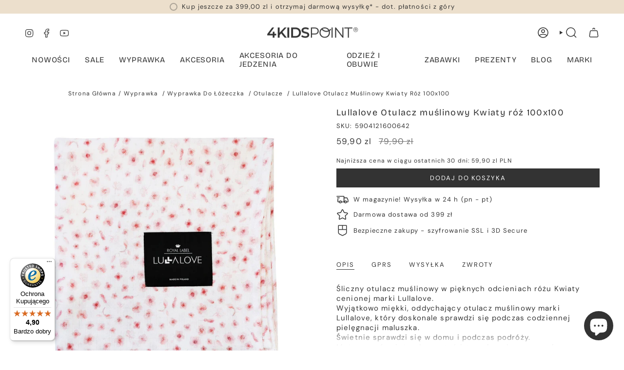

--- FILE ---
content_type: text/html; charset=utf-8
request_url: https://4kidspoint.pl/products/lullalove-otulacz-muslinowy-kwiaty-roz-100x100
body_size: 57671
content:
<!doctype html>
<html class="no-js no-touch supports-no-cookies" lang="pl">

<head>
                

                
<link rel="canonical" href="https://4kidspoint.pl/products/lullalove-otulacz-muslinowy-kwiaty-roz-100x100"><meta charset="UTF-8">
  <meta http-equiv="X-UA-Compatible" content="IE=edge">
  <meta name="viewport" content="width=device-width,initial-scale=1"><meta name="theme-color" content="#333333">
  <link rel="canonical" href="https://4kidspoint.pl/products/lullalove-otulacz-muslinowy-kwiaty-roz-100x100">

  <!-- ======================= Broadcast Theme V6.0.0 ========================= -->

  
    <link rel="icon" type="image/png" href="//4kidspoint.pl/cdn/shop/files/favicona_z_tlem.png?crop=center&height=32&v=1734647502&width=32">
  
<link rel="preconnect" href="https://fonts.shopifycdn.com" crossorigin><!-- Title and description ================================================ -->
  

  <title>
    
    Lullalove Otulacz muślinowy Kwiaty róż 100x100
    
    
    
      &ndash; 4kidspoint.pl
    
  </title>

  
    <meta name="description" content="Śliczny otulacz muślinowy w pięknych odcieniach różu Kwiaty cenionej marki Lullalove. Wyjątkowo miękki, oddychający otulacz muślinowy marki Lullalove, który doskonale sprawdzi się podczas codziennej pielęgnacji maluszka. Świetnie sprawdzi się w domu i podczas podróży. Można go również wykorzystać latem do ochrony przed">
  

  <meta property="og:site_name" content="4kidspoint.pl">
<meta property="og:url" content="https://4kidspoint.pl/products/lullalove-otulacz-muslinowy-kwiaty-roz-100x100">
<meta property="og:title" content="Lullalove Otulacz muślinowy Kwiaty róż 100x100">
<meta property="og:type" content="product">
<meta property="og:description" content="Śliczny otulacz muślinowy w pięknych odcieniach różu Kwiaty cenionej marki Lullalove. Wyjątkowo miękki, oddychający otulacz muślinowy marki Lullalove, który doskonale sprawdzi się podczas codziennej pielęgnacji maluszka. Świetnie sprawdzi się w domu i podczas podróży. Można go również wykorzystać latem do ochrony przed"><meta property="og:image" content="http://4kidspoint.pl/cdn/shop/products/10168.jpg?v=1647868752">
  <meta property="og:image:secure_url" content="https://4kidspoint.pl/cdn/shop/products/10168.jpg?v=1647868752">
  <meta property="og:image:width" content="1423">
  <meta property="og:image:height" content="1423"><meta property="og:price:amount" content="59,90">
  <meta property="og:price:currency" content="PLN"><meta name="twitter:card" content="summary_large_image">
<meta name="twitter:title" content="Lullalove Otulacz muślinowy Kwiaty róż 100x100">
<meta name="twitter:description" content="Śliczny otulacz muślinowy w pięknych odcieniach różu Kwiaty cenionej marki Lullalove. Wyjątkowo miękki, oddychający otulacz muślinowy marki Lullalove, który doskonale sprawdzi się podczas codziennej pielęgnacji maluszka. Świetnie sprawdzi się w domu i podczas podróży. Można go również wykorzystać latem do ochrony przed">
<!-- CSS ================================================================== -->
  <style data-shopify>

  @font-face {
  font-family: "Bricolage Grotesque";
  font-weight: 400;
  font-style: normal;
  font-display: swap;
  src: url("//4kidspoint.pl/cdn/fonts/bricolage_grotesque/bricolagegrotesque_n4.3c051773a9f927cd8737c10568a7e4175690f7d9.woff2") format("woff2"),
       url("//4kidspoint.pl/cdn/fonts/bricolage_grotesque/bricolagegrotesque_n4.58698d726495f44d45631b33dcda62f474c467fc.woff") format("woff");
}

  @font-face {
  font-family: "DM Sans";
  font-weight: 400;
  font-style: normal;
  font-display: swap;
  src: url("//4kidspoint.pl/cdn/fonts/dm_sans/dmsans_n4.ec80bd4dd7e1a334c969c265873491ae56018d72.woff2") format("woff2"),
       url("//4kidspoint.pl/cdn/fonts/dm_sans/dmsans_n4.87bdd914d8a61247b911147ae68e754d695c58a6.woff") format("woff");
}

  @font-face {
  font-family: "Bricolage Grotesque";
  font-weight: 400;
  font-style: normal;
  font-display: swap;
  src: url("//4kidspoint.pl/cdn/fonts/bricolage_grotesque/bricolagegrotesque_n4.3c051773a9f927cd8737c10568a7e4175690f7d9.woff2") format("woff2"),
       url("//4kidspoint.pl/cdn/fonts/bricolage_grotesque/bricolagegrotesque_n4.58698d726495f44d45631b33dcda62f474c467fc.woff") format("woff");
}

  @font-face {
  font-family: "DM Sans";
  font-weight: 400;
  font-style: normal;
  font-display: swap;
  src: url("//4kidspoint.pl/cdn/fonts/dm_sans/dmsans_n4.ec80bd4dd7e1a334c969c265873491ae56018d72.woff2") format("woff2"),
       url("//4kidspoint.pl/cdn/fonts/dm_sans/dmsans_n4.87bdd914d8a61247b911147ae68e754d695c58a6.woff") format("woff");
}

  @font-face {
  font-family: "Bricolage Grotesque";
  font-weight: 400;
  font-style: normal;
  font-display: swap;
  src: url("//4kidspoint.pl/cdn/fonts/bricolage_grotesque/bricolagegrotesque_n4.3c051773a9f927cd8737c10568a7e4175690f7d9.woff2") format("woff2"),
       url("//4kidspoint.pl/cdn/fonts/bricolage_grotesque/bricolagegrotesque_n4.58698d726495f44d45631b33dcda62f474c467fc.woff") format("woff");
}


  
    @font-face {
  font-family: "DM Sans";
  font-weight: 500;
  font-style: normal;
  font-display: swap;
  src: url("//4kidspoint.pl/cdn/fonts/dm_sans/dmsans_n5.8a0f1984c77eb7186ceb87c4da2173ff65eb012e.woff2") format("woff2"),
       url("//4kidspoint.pl/cdn/fonts/dm_sans/dmsans_n5.9ad2e755a89e15b3d6c53259daad5fc9609888e6.woff") format("woff");
}

  

  
    @font-face {
  font-family: "DM Sans";
  font-weight: 400;
  font-style: italic;
  font-display: swap;
  src: url("//4kidspoint.pl/cdn/fonts/dm_sans/dmsans_i4.b8fe05e69ee95d5a53155c346957d8cbf5081c1a.woff2") format("woff2"),
       url("//4kidspoint.pl/cdn/fonts/dm_sans/dmsans_i4.403fe28ee2ea63e142575c0aa47684d65f8c23a0.woff") format("woff");
}

  

  
    @font-face {
  font-family: "DM Sans";
  font-weight: 500;
  font-style: italic;
  font-display: swap;
  src: url("//4kidspoint.pl/cdn/fonts/dm_sans/dmsans_i5.8654104650c013677e3def7db9b31bfbaa34e59a.woff2") format("woff2"),
       url("//4kidspoint.pl/cdn/fonts/dm_sans/dmsans_i5.a0dc844d8a75a4232f255fc600ad5a295572bed9.woff") format("woff");
}

  

  
    @font-face {
  font-family: "Bricolage Grotesque";
  font-weight: 500;
  font-style: normal;
  font-display: swap;
  src: url("//4kidspoint.pl/cdn/fonts/bricolage_grotesque/bricolagegrotesque_n5.8c091e52a78b3e58ef96221ce55140a80a8253ff.woff2") format("woff2"),
       url("//4kidspoint.pl/cdn/fonts/bricolage_grotesque/bricolagegrotesque_n5.fd299922888265641eb4cdf8883119ce0130018b.woff") format("woff");
}

  

  

  
    :root,
    .color-scheme-1 {--COLOR-BG-GRADIENT: #ffffff;
      --COLOR-BG: #ffffff;
      --COLOR-BG-RGB: 255, 255, 255;

      --COLOR-BG-ACCENT: #f5f2ec;
      --COLOR-BG-ACCENT-LIGHTEN: #ffffff;

      /* === Link Color ===*/

      --COLOR-LINK: #333333;
      --COLOR-LINK-HOVER: rgba(51, 51, 51, 0.7);
      --COLOR-LINK-OPPOSITE: #ffffff;

      --COLOR-TEXT: #333333;
      --COLOR-TEXT-HOVER: rgba(51, 51, 51, 0.7);
      --COLOR-TEXT-LIGHT: #707070;
      --COLOR-TEXT-DARK: #0e0c0c;
      --COLOR-TEXT-A5:  rgba(51, 51, 51, 0.05);
      --COLOR-TEXT-A35: rgba(51, 51, 51, 0.35);
      --COLOR-TEXT-A50: rgba(51, 51, 51, 0.5);
      --COLOR-TEXT-A80: rgba(51, 51, 51, 0.8);


      --COLOR-BORDER: rgb(245, 242, 236);
      --COLOR-BORDER-LIGHT: #f9f7f4;
      --COLOR-BORDER-DARK: #d2c4a9;
      --COLOR-BORDER-HAIRLINE: #f7f7f7;

      --overlay-bg: #333333;

      /* === Bright color ===*/
      --COLOR-ACCENT: #333333;
      --COLOR-ACCENT-HOVER: #0e0c0c;
      --COLOR-ACCENT-FADE: rgba(51, 51, 51, 0.05);
      --COLOR-ACCENT-LIGHT: #996767;

      /* === Default Cart Gradient ===*/

      --FREE-SHIPPING-GRADIENT: linear-gradient(to right, var(--COLOR-ACCENT-LIGHT) 0%, var(--accent) 100%);

      /* === Buttons ===*/
      --BTN-PRIMARY-BG: #333333;
      --BTN-PRIMARY-TEXT: #ffffff;
      --BTN-PRIMARY-BORDER: #333333;

      
      
        --BTN-PRIMARY-BG-BRIGHTER: #4d4d4d;
      

      --BTN-SECONDARY-BG: #ecdfcc;
      --BTN-SECONDARY-TEXT: #ffffff;
      --BTN-SECONDARY-BORDER: #ecdfcc;

      
      
        --BTN-SECONDARY-BG-BRIGHTER: #e5d3b9;
      

      
--COLOR-BG-BRIGHTER: #f2f2f2;

      --COLOR-BG-ALPHA-25: rgba(255, 255, 255, 0.25);
      --COLOR-BG-TRANSPARENT: rgba(255, 255, 255, 0);--COLOR-FOOTER-BG-HAIRLINE: #f7f7f7;

      /* Dynamic color variables */
      --accent: var(--COLOR-ACCENT);
      --accent-fade: var(--COLOR-ACCENT-FADE);
      --accent-hover: var(--COLOR-ACCENT-HOVER);
      --border: var(--COLOR-BORDER);
      --border-dark: var(--COLOR-BORDER-DARK);
      --border-light: var(--COLOR-BORDER-LIGHT);
      --border-hairline: var(--COLOR-BORDER-HAIRLINE);
      --bg: var(--COLOR-BG-GRADIENT, var(--COLOR-BG));
      --bg-accent: var(--COLOR-BG-ACCENT);
      --bg-accent-lighten: var(--COLOR-BG-ACCENT-LIGHTEN);
      --icons: var(--COLOR-TEXT);
      --link: var(--COLOR-LINK);
      --link-hover: var(--COLOR-LINK-HOVER);
      --link-opposite: var(--COLOR-LINK-OPPOSITE);
      --text: var(--COLOR-TEXT);
      --text-dark: var(--COLOR-TEXT-DARK);
      --text-light: var(--COLOR-TEXT-LIGHT);
      --text-hover: var(--COLOR-TEXT-HOVER);
      --text-a5: var(--COLOR-TEXT-A5);
      --text-a35: var(--COLOR-TEXT-A35);
      --text-a50: var(--COLOR-TEXT-A50);
      --text-a80: var(--COLOR-TEXT-A80);
    }
  
    
    .color-scheme-2 {--COLOR-BG-GRADIENT: #ffffff;
      --COLOR-BG: #ffffff;
      --COLOR-BG-RGB: 255, 255, 255;

      --COLOR-BG-ACCENT: #f5f2ec;
      --COLOR-BG-ACCENT-LIGHTEN: #ffffff;

      /* === Link Color ===*/

      --COLOR-LINK: #333333;
      --COLOR-LINK-HOVER: rgba(51, 51, 51, 0.7);
      --COLOR-LINK-OPPOSITE: #ffffff;

      --COLOR-TEXT: #333333;
      --COLOR-TEXT-HOVER: rgba(51, 51, 51, 0.7);
      --COLOR-TEXT-LIGHT: #707070;
      --COLOR-TEXT-DARK: #0e0c0c;
      --COLOR-TEXT-A5:  rgba(51, 51, 51, 0.05);
      --COLOR-TEXT-A35: rgba(51, 51, 51, 0.35);
      --COLOR-TEXT-A50: rgba(51, 51, 51, 0.5);
      --COLOR-TEXT-A80: rgba(51, 51, 51, 0.8);


      --COLOR-BORDER: rgb(245, 242, 236);
      --COLOR-BORDER-LIGHT: #f9f7f4;
      --COLOR-BORDER-DARK: #d2c4a9;
      --COLOR-BORDER-HAIRLINE: #f7f7f7;

      --overlay-bg: #6c4d38;

      /* === Bright color ===*/
      --COLOR-ACCENT: #ecdfcc;
      --COLOR-ACCENT-HOVER: #e0be8c;
      --COLOR-ACCENT-FADE: rgba(236, 223, 204, 0.05);
      --COLOR-ACCENT-LIGHT: #ffffff;

      /* === Default Cart Gradient ===*/

      --FREE-SHIPPING-GRADIENT: linear-gradient(to right, var(--COLOR-ACCENT-LIGHT) 0%, var(--accent) 100%);

      /* === Buttons ===*/
      --BTN-PRIMARY-BG: #333333;
      --BTN-PRIMARY-TEXT: #ffffff;
      --BTN-PRIMARY-BORDER: #333333;

      
      
        --BTN-PRIMARY-BG-BRIGHTER: #4d4d4d;
      

      --BTN-SECONDARY-BG: #ffffff;
      --BTN-SECONDARY-TEXT: #333333;
      --BTN-SECONDARY-BORDER: #333333;

      
      
        --BTN-SECONDARY-BG-BRIGHTER: #f2f2f2;
      

      
--COLOR-BG-BRIGHTER: #f2f2f2;

      --COLOR-BG-ALPHA-25: rgba(255, 255, 255, 0.25);
      --COLOR-BG-TRANSPARENT: rgba(255, 255, 255, 0);--COLOR-FOOTER-BG-HAIRLINE: #f7f7f7;

      /* Dynamic color variables */
      --accent: var(--COLOR-ACCENT);
      --accent-fade: var(--COLOR-ACCENT-FADE);
      --accent-hover: var(--COLOR-ACCENT-HOVER);
      --border: var(--COLOR-BORDER);
      --border-dark: var(--COLOR-BORDER-DARK);
      --border-light: var(--COLOR-BORDER-LIGHT);
      --border-hairline: var(--COLOR-BORDER-HAIRLINE);
      --bg: var(--COLOR-BG-GRADIENT, var(--COLOR-BG));
      --bg-accent: var(--COLOR-BG-ACCENT);
      --bg-accent-lighten: var(--COLOR-BG-ACCENT-LIGHTEN);
      --icons: var(--COLOR-TEXT);
      --link: var(--COLOR-LINK);
      --link-hover: var(--COLOR-LINK-HOVER);
      --link-opposite: var(--COLOR-LINK-OPPOSITE);
      --text: var(--COLOR-TEXT);
      --text-dark: var(--COLOR-TEXT-DARK);
      --text-light: var(--COLOR-TEXT-LIGHT);
      --text-hover: var(--COLOR-TEXT-HOVER);
      --text-a5: var(--COLOR-TEXT-A5);
      --text-a35: var(--COLOR-TEXT-A35);
      --text-a50: var(--COLOR-TEXT-A50);
      --text-a80: var(--COLOR-TEXT-A80);
    }
  
    
    .color-scheme-3 {--COLOR-BG-GRADIENT: #ffffff;
      --COLOR-BG: #ffffff;
      --COLOR-BG-RGB: 255, 255, 255;

      --COLOR-BG-ACCENT: #ffffff;
      --COLOR-BG-ACCENT-LIGHTEN: #ffffff;

      /* === Link Color ===*/

      --COLOR-LINK: #282c2e;
      --COLOR-LINK-HOVER: rgba(40, 44, 46, 0.7);
      --COLOR-LINK-OPPOSITE: #ffffff;

      --COLOR-TEXT: #333333;
      --COLOR-TEXT-HOVER: rgba(51, 51, 51, 0.7);
      --COLOR-TEXT-LIGHT: #707070;
      --COLOR-TEXT-DARK: #0e0c0c;
      --COLOR-TEXT-A5:  rgba(51, 51, 51, 0.05);
      --COLOR-TEXT-A35: rgba(51, 51, 51, 0.35);
      --COLOR-TEXT-A50: rgba(51, 51, 51, 0.5);
      --COLOR-TEXT-A80: rgba(51, 51, 51, 0.8);


      --COLOR-BORDER: rgb(245, 242, 236);
      --COLOR-BORDER-LIGHT: #f9f7f4;
      --COLOR-BORDER-DARK: #d2c4a9;
      --COLOR-BORDER-HAIRLINE: #f7f7f7;

      --overlay-bg: #000000;

      /* === Bright color ===*/
      --COLOR-ACCENT: #ab8c52;
      --COLOR-ACCENT-HOVER: #806430;
      --COLOR-ACCENT-FADE: rgba(171, 140, 82, 0.05);
      --COLOR-ACCENT-LIGHT: #e8d4ae;

      /* === Default Cart Gradient ===*/

      --FREE-SHIPPING-GRADIENT: linear-gradient(to right, var(--COLOR-ACCENT-LIGHT) 0%, var(--accent) 100%);

      /* === Buttons ===*/
      --BTN-PRIMARY-BG: #333333;
      --BTN-PRIMARY-TEXT: #ffffff;
      --BTN-PRIMARY-BORDER: #333333;

      
      
        --BTN-PRIMARY-BG-BRIGHTER: #4d4d4d;
      

      --BTN-SECONDARY-BG: #333333;
      --BTN-SECONDARY-TEXT: #ffffff;
      --BTN-SECONDARY-BORDER: #333333;

      
      
        --BTN-SECONDARY-BG-BRIGHTER: #4d4d4d;
      

      
--COLOR-BG-BRIGHTER: #f2f2f2;

      --COLOR-BG-ALPHA-25: rgba(255, 255, 255, 0.25);
      --COLOR-BG-TRANSPARENT: rgba(255, 255, 255, 0);--COLOR-FOOTER-BG-HAIRLINE: #f7f7f7;

      /* Dynamic color variables */
      --accent: var(--COLOR-ACCENT);
      --accent-fade: var(--COLOR-ACCENT-FADE);
      --accent-hover: var(--COLOR-ACCENT-HOVER);
      --border: var(--COLOR-BORDER);
      --border-dark: var(--COLOR-BORDER-DARK);
      --border-light: var(--COLOR-BORDER-LIGHT);
      --border-hairline: var(--COLOR-BORDER-HAIRLINE);
      --bg: var(--COLOR-BG-GRADIENT, var(--COLOR-BG));
      --bg-accent: var(--COLOR-BG-ACCENT);
      --bg-accent-lighten: var(--COLOR-BG-ACCENT-LIGHTEN);
      --icons: var(--COLOR-TEXT);
      --link: var(--COLOR-LINK);
      --link-hover: var(--COLOR-LINK-HOVER);
      --link-opposite: var(--COLOR-LINK-OPPOSITE);
      --text: var(--COLOR-TEXT);
      --text-dark: var(--COLOR-TEXT-DARK);
      --text-light: var(--COLOR-TEXT-LIGHT);
      --text-hover: var(--COLOR-TEXT-HOVER);
      --text-a5: var(--COLOR-TEXT-A5);
      --text-a35: var(--COLOR-TEXT-A35);
      --text-a50: var(--COLOR-TEXT-A50);
      --text-a80: var(--COLOR-TEXT-A80);
    }
  
    
    .color-scheme-4 {--COLOR-BG-GRADIENT: #ecdfcc;
      --COLOR-BG: #ecdfcc;
      --COLOR-BG-RGB: 236, 223, 204;

      --COLOR-BG-ACCENT: #f5f2ec;
      --COLOR-BG-ACCENT-LIGHTEN: #ffffff;

      /* === Link Color ===*/

      --COLOR-LINK: #333333;
      --COLOR-LINK-HOVER: rgba(51, 51, 51, 0.7);
      --COLOR-LINK-OPPOSITE: #ffffff;

      --COLOR-TEXT: #333333;
      --COLOR-TEXT-HOVER: rgba(51, 51, 51, 0.7);
      --COLOR-TEXT-LIGHT: #6b6761;
      --COLOR-TEXT-DARK: #0e0c0c;
      --COLOR-TEXT-A5:  rgba(51, 51, 51, 0.05);
      --COLOR-TEXT-A35: rgba(51, 51, 51, 0.35);
      --COLOR-TEXT-A50: rgba(51, 51, 51, 0.5);
      --COLOR-TEXT-A80: rgba(51, 51, 51, 0.8);


      --COLOR-BORDER: rgb(245, 242, 236);
      --COLOR-BORDER-LIGHT: #f1eadf;
      --COLOR-BORDER-DARK: #d2c4a9;
      --COLOR-BORDER-HAIRLINE: #e8d8c1;

      --overlay-bg: #333333;

      /* === Bright color ===*/
      --COLOR-ACCENT: #ecdfcc;
      --COLOR-ACCENT-HOVER: #e0be8c;
      --COLOR-ACCENT-FADE: rgba(236, 223, 204, 0.05);
      --COLOR-ACCENT-LIGHT: #ffffff;

      /* === Default Cart Gradient ===*/

      --FREE-SHIPPING-GRADIENT: linear-gradient(to right, var(--COLOR-ACCENT-LIGHT) 0%, var(--accent) 100%);

      /* === Buttons ===*/
      --BTN-PRIMARY-BG: #333333;
      --BTN-PRIMARY-TEXT: #ffffff;
      --BTN-PRIMARY-BORDER: #ffffff;

      
      
        --BTN-PRIMARY-BG-BRIGHTER: #4d4d4d;
      

      --BTN-SECONDARY-BG: #ecdfcc;
      --BTN-SECONDARY-TEXT: #ffffff;
      --BTN-SECONDARY-BORDER: #ecdfcc;

      
      
        --BTN-SECONDARY-BG-BRIGHTER: #e5d3b9;
      

      
--COLOR-BG-BRIGHTER: #e5d3b9;

      --COLOR-BG-ALPHA-25: rgba(236, 223, 204, 0.25);
      --COLOR-BG-TRANSPARENT: rgba(236, 223, 204, 0);--COLOR-FOOTER-BG-HAIRLINE: #e8d8c1;

      /* Dynamic color variables */
      --accent: var(--COLOR-ACCENT);
      --accent-fade: var(--COLOR-ACCENT-FADE);
      --accent-hover: var(--COLOR-ACCENT-HOVER);
      --border: var(--COLOR-BORDER);
      --border-dark: var(--COLOR-BORDER-DARK);
      --border-light: var(--COLOR-BORDER-LIGHT);
      --border-hairline: var(--COLOR-BORDER-HAIRLINE);
      --bg: var(--COLOR-BG-GRADIENT, var(--COLOR-BG));
      --bg-accent: var(--COLOR-BG-ACCENT);
      --bg-accent-lighten: var(--COLOR-BG-ACCENT-LIGHTEN);
      --icons: var(--COLOR-TEXT);
      --link: var(--COLOR-LINK);
      --link-hover: var(--COLOR-LINK-HOVER);
      --link-opposite: var(--COLOR-LINK-OPPOSITE);
      --text: var(--COLOR-TEXT);
      --text-dark: var(--COLOR-TEXT-DARK);
      --text-light: var(--COLOR-TEXT-LIGHT);
      --text-hover: var(--COLOR-TEXT-HOVER);
      --text-a5: var(--COLOR-TEXT-A5);
      --text-a35: var(--COLOR-TEXT-A35);
      --text-a50: var(--COLOR-TEXT-A50);
      --text-a80: var(--COLOR-TEXT-A80);
    }
  
    
    .color-scheme-5 {--COLOR-BG-GRADIENT: #ecdfcc;
      --COLOR-BG: #ecdfcc;
      --COLOR-BG-RGB: 236, 223, 204;

      --COLOR-BG-ACCENT: #f5f2ec;
      --COLOR-BG-ACCENT-LIGHTEN: #ffffff;

      /* === Link Color ===*/

      --COLOR-LINK: #333333;
      --COLOR-LINK-HOVER: rgba(51, 51, 51, 0.7);
      --COLOR-LINK-OPPOSITE: #ffffff;

      --COLOR-TEXT: #333333;
      --COLOR-TEXT-HOVER: rgba(51, 51, 51, 0.7);
      --COLOR-TEXT-LIGHT: #6b6761;
      --COLOR-TEXT-DARK: #0e0c0c;
      --COLOR-TEXT-A5:  rgba(51, 51, 51, 0.05);
      --COLOR-TEXT-A35: rgba(51, 51, 51, 0.35);
      --COLOR-TEXT-A50: rgba(51, 51, 51, 0.5);
      --COLOR-TEXT-A80: rgba(51, 51, 51, 0.8);


      --COLOR-BORDER: rgb(245, 242, 236);
      --COLOR-BORDER-LIGHT: #f1eadf;
      --COLOR-BORDER-DARK: #d2c4a9;
      --COLOR-BORDER-HAIRLINE: #e8d8c1;

      --overlay-bg: #333333;

      /* === Bright color ===*/
      --COLOR-ACCENT: #ecdfcc;
      --COLOR-ACCENT-HOVER: #e0be8c;
      --COLOR-ACCENT-FADE: rgba(236, 223, 204, 0.05);
      --COLOR-ACCENT-LIGHT: #ffffff;

      /* === Default Cart Gradient ===*/

      --FREE-SHIPPING-GRADIENT: linear-gradient(to right, var(--COLOR-ACCENT-LIGHT) 0%, var(--accent) 100%);

      /* === Buttons ===*/
      --BTN-PRIMARY-BG: #333333;
      --BTN-PRIMARY-TEXT: #ffffff;
      --BTN-PRIMARY-BORDER: #333333;

      
      
        --BTN-PRIMARY-BG-BRIGHTER: #4d4d4d;
      

      --BTN-SECONDARY-BG: #ecdfcc;
      --BTN-SECONDARY-TEXT: #ffffff;
      --BTN-SECONDARY-BORDER: #ecdfcc;

      
      
        --BTN-SECONDARY-BG-BRIGHTER: #e5d3b9;
      

      
--COLOR-BG-BRIGHTER: #e5d3b9;

      --COLOR-BG-ALPHA-25: rgba(236, 223, 204, 0.25);
      --COLOR-BG-TRANSPARENT: rgba(236, 223, 204, 0);--COLOR-FOOTER-BG-HAIRLINE: #e8d8c1;

      /* Dynamic color variables */
      --accent: var(--COLOR-ACCENT);
      --accent-fade: var(--COLOR-ACCENT-FADE);
      --accent-hover: var(--COLOR-ACCENT-HOVER);
      --border: var(--COLOR-BORDER);
      --border-dark: var(--COLOR-BORDER-DARK);
      --border-light: var(--COLOR-BORDER-LIGHT);
      --border-hairline: var(--COLOR-BORDER-HAIRLINE);
      --bg: var(--COLOR-BG-GRADIENT, var(--COLOR-BG));
      --bg-accent: var(--COLOR-BG-ACCENT);
      --bg-accent-lighten: var(--COLOR-BG-ACCENT-LIGHTEN);
      --icons: var(--COLOR-TEXT);
      --link: var(--COLOR-LINK);
      --link-hover: var(--COLOR-LINK-HOVER);
      --link-opposite: var(--COLOR-LINK-OPPOSITE);
      --text: var(--COLOR-TEXT);
      --text-dark: var(--COLOR-TEXT-DARK);
      --text-light: var(--COLOR-TEXT-LIGHT);
      --text-hover: var(--COLOR-TEXT-HOVER);
      --text-a5: var(--COLOR-TEXT-A5);
      --text-a35: var(--COLOR-TEXT-A35);
      --text-a50: var(--COLOR-TEXT-A50);
      --text-a80: var(--COLOR-TEXT-A80);
    }
  
    
    .color-scheme-6 {--COLOR-BG-GRADIENT: #fcfbf9;
      --COLOR-BG: #fcfbf9;
      --COLOR-BG-RGB: 252, 251, 249;

      --COLOR-BG-ACCENT: #f5f2ec;
      --COLOR-BG-ACCENT-LIGHTEN: #ffffff;

      /* === Link Color ===*/

      --COLOR-LINK: #282c2e;
      --COLOR-LINK-HOVER: rgba(40, 44, 46, 0.7);
      --COLOR-LINK-OPPOSITE: #ffffff;

      --COLOR-TEXT: #212121;
      --COLOR-TEXT-HOVER: rgba(33, 33, 33, 0.7);
      --COLOR-TEXT-LIGHT: #636262;
      --COLOR-TEXT-DARK: #000000;
      --COLOR-TEXT-A5:  rgba(33, 33, 33, 0.05);
      --COLOR-TEXT-A35: rgba(33, 33, 33, 0.35);
      --COLOR-TEXT-A50: rgba(33, 33, 33, 0.5);
      --COLOR-TEXT-A80: rgba(33, 33, 33, 0.8);


      --COLOR-BORDER: rgb(209, 208, 206);
      --COLOR-BORDER-LIGHT: #e2e1df;
      --COLOR-BORDER-DARK: #a09e99;
      --COLOR-BORDER-HAIRLINE: #f7f4ef;

      --overlay-bg: #000000;

      /* === Bright color ===*/
      --COLOR-ACCENT: #ab8c52;
      --COLOR-ACCENT-HOVER: #806430;
      --COLOR-ACCENT-FADE: rgba(171, 140, 82, 0.05);
      --COLOR-ACCENT-LIGHT: #e8d4ae;

      /* === Default Cart Gradient ===*/

      --FREE-SHIPPING-GRADIENT: linear-gradient(to right, var(--COLOR-ACCENT-LIGHT) 0%, var(--accent) 100%);

      /* === Buttons ===*/
      --BTN-PRIMARY-BG: #ffffff;
      --BTN-PRIMARY-TEXT: #212121;
      --BTN-PRIMARY-BORDER: #ffffff;

      
      
        --BTN-PRIMARY-BG-BRIGHTER: #f2f2f2;
      

      --BTN-SECONDARY-BG: #ab8c52;
      --BTN-SECONDARY-TEXT: #ffffff;
      --BTN-SECONDARY-BORDER: #ab8c52;

      
      
        --BTN-SECONDARY-BG-BRIGHTER: #9a7e4a;
      

      
--COLOR-BG-BRIGHTER: #f4f0e8;

      --COLOR-BG-ALPHA-25: rgba(252, 251, 249, 0.25);
      --COLOR-BG-TRANSPARENT: rgba(252, 251, 249, 0);--COLOR-FOOTER-BG-HAIRLINE: #f7f4ef;

      /* Dynamic color variables */
      --accent: var(--COLOR-ACCENT);
      --accent-fade: var(--COLOR-ACCENT-FADE);
      --accent-hover: var(--COLOR-ACCENT-HOVER);
      --border: var(--COLOR-BORDER);
      --border-dark: var(--COLOR-BORDER-DARK);
      --border-light: var(--COLOR-BORDER-LIGHT);
      --border-hairline: var(--COLOR-BORDER-HAIRLINE);
      --bg: var(--COLOR-BG-GRADIENT, var(--COLOR-BG));
      --bg-accent: var(--COLOR-BG-ACCENT);
      --bg-accent-lighten: var(--COLOR-BG-ACCENT-LIGHTEN);
      --icons: var(--COLOR-TEXT);
      --link: var(--COLOR-LINK);
      --link-hover: var(--COLOR-LINK-HOVER);
      --link-opposite: var(--COLOR-LINK-OPPOSITE);
      --text: var(--COLOR-TEXT);
      --text-dark: var(--COLOR-TEXT-DARK);
      --text-light: var(--COLOR-TEXT-LIGHT);
      --text-hover: var(--COLOR-TEXT-HOVER);
      --text-a5: var(--COLOR-TEXT-A5);
      --text-a35: var(--COLOR-TEXT-A35);
      --text-a50: var(--COLOR-TEXT-A50);
      --text-a80: var(--COLOR-TEXT-A80);
    }
  
    
    .color-scheme-7 {--COLOR-BG-GRADIENT: #f5f2ec;
      --COLOR-BG: #f5f2ec;
      --COLOR-BG-RGB: 245, 242, 236;

      --COLOR-BG-ACCENT: #f5f2ec;
      --COLOR-BG-ACCENT-LIGHTEN: #ffffff;

      /* === Link Color ===*/

      --COLOR-LINK: #282c2e;
      --COLOR-LINK-HOVER: rgba(40, 44, 46, 0.7);
      --COLOR-LINK-OPPOSITE: #ffffff;

      --COLOR-TEXT: #333333;
      --COLOR-TEXT-HOVER: rgba(51, 51, 51, 0.7);
      --COLOR-TEXT-LIGHT: #6d6c6b;
      --COLOR-TEXT-DARK: #0e0c0c;
      --COLOR-TEXT-A5:  rgba(51, 51, 51, 0.05);
      --COLOR-TEXT-A35: rgba(51, 51, 51, 0.35);
      --COLOR-TEXT-A50: rgba(51, 51, 51, 0.5);
      --COLOR-TEXT-A80: rgba(51, 51, 51, 0.8);


      --COLOR-BORDER: rgb(245, 242, 236);
      --COLOR-BORDER-LIGHT: #f5f2ec;
      --COLOR-BORDER-DARK: #d2c4a9;
      --COLOR-BORDER-HAIRLINE: #f0ebe2;

      --overlay-bg: #000000;

      /* === Bright color ===*/
      --COLOR-ACCENT: #ab8c52;
      --COLOR-ACCENT-HOVER: #806430;
      --COLOR-ACCENT-FADE: rgba(171, 140, 82, 0.05);
      --COLOR-ACCENT-LIGHT: #e8d4ae;

      /* === Default Cart Gradient ===*/

      --FREE-SHIPPING-GRADIENT: linear-gradient(to right, var(--COLOR-ACCENT-LIGHT) 0%, var(--accent) 100%);

      /* === Buttons ===*/
      --BTN-PRIMARY-BG: #333333;
      --BTN-PRIMARY-TEXT: #ffffff;
      --BTN-PRIMARY-BORDER: #333333;

      
      
        --BTN-PRIMARY-BG-BRIGHTER: #4d4d4d;
      

      --BTN-SECONDARY-BG: #ab8c52;
      --BTN-SECONDARY-TEXT: #ffffff;
      --BTN-SECONDARY-BORDER: #ab8c52;

      
      
        --BTN-SECONDARY-BG-BRIGHTER: #9a7e4a;
      

      
--COLOR-BG-BRIGHTER: #ece7db;

      --COLOR-BG-ALPHA-25: rgba(245, 242, 236, 0.25);
      --COLOR-BG-TRANSPARENT: rgba(245, 242, 236, 0);--COLOR-FOOTER-BG-HAIRLINE: #f0ebe2;

      /* Dynamic color variables */
      --accent: var(--COLOR-ACCENT);
      --accent-fade: var(--COLOR-ACCENT-FADE);
      --accent-hover: var(--COLOR-ACCENT-HOVER);
      --border: var(--COLOR-BORDER);
      --border-dark: var(--COLOR-BORDER-DARK);
      --border-light: var(--COLOR-BORDER-LIGHT);
      --border-hairline: var(--COLOR-BORDER-HAIRLINE);
      --bg: var(--COLOR-BG-GRADIENT, var(--COLOR-BG));
      --bg-accent: var(--COLOR-BG-ACCENT);
      --bg-accent-lighten: var(--COLOR-BG-ACCENT-LIGHTEN);
      --icons: var(--COLOR-TEXT);
      --link: var(--COLOR-LINK);
      --link-hover: var(--COLOR-LINK-HOVER);
      --link-opposite: var(--COLOR-LINK-OPPOSITE);
      --text: var(--COLOR-TEXT);
      --text-dark: var(--COLOR-TEXT-DARK);
      --text-light: var(--COLOR-TEXT-LIGHT);
      --text-hover: var(--COLOR-TEXT-HOVER);
      --text-a5: var(--COLOR-TEXT-A5);
      --text-a35: var(--COLOR-TEXT-A35);
      --text-a50: var(--COLOR-TEXT-A50);
      --text-a80: var(--COLOR-TEXT-A80);
    }
  
    
    .color-scheme-8 {--COLOR-BG-GRADIENT: #fcf9f7;
      --COLOR-BG: #fcf9f7;
      --COLOR-BG-RGB: 252, 249, 247;

      --COLOR-BG-ACCENT: #fcf9f7;
      --COLOR-BG-ACCENT-LIGHTEN: #ffffff;

      /* === Link Color ===*/

      --COLOR-LINK: #282c2e;
      --COLOR-LINK-HOVER: rgba(40, 44, 46, 0.7);
      --COLOR-LINK-OPPOSITE: #ffffff;

      --COLOR-TEXT: #333333;
      --COLOR-TEXT-HOVER: rgba(51, 51, 51, 0.7);
      --COLOR-TEXT-LIGHT: #6f6e6e;
      --COLOR-TEXT-DARK: #0e0c0c;
      --COLOR-TEXT-A5:  rgba(51, 51, 51, 0.05);
      --COLOR-TEXT-A35: rgba(51, 51, 51, 0.35);
      --COLOR-TEXT-A50: rgba(51, 51, 51, 0.5);
      --COLOR-TEXT-A80: rgba(51, 51, 51, 0.8);


      --COLOR-BORDER: rgb(209, 205, 196);
      --COLOR-BORDER-LIGHT: #e2dfd8;
      --COLOR-BORDER-DARK: #a49c8b;
      --COLOR-BORDER-HAIRLINE: #f8f1ec;

      --overlay-bg: #000000;

      /* === Bright color ===*/
      --COLOR-ACCENT: #ab8c52;
      --COLOR-ACCENT-HOVER: #806430;
      --COLOR-ACCENT-FADE: rgba(171, 140, 82, 0.05);
      --COLOR-ACCENT-LIGHT: #e8d4ae;

      /* === Default Cart Gradient ===*/

      --FREE-SHIPPING-GRADIENT: linear-gradient(to right, var(--COLOR-ACCENT-LIGHT) 0%, var(--accent) 100%);

      /* === Buttons ===*/
      --BTN-PRIMARY-BG: #212121;
      --BTN-PRIMARY-TEXT: #ffffff;
      --BTN-PRIMARY-BORDER: #212121;

      
      
        --BTN-PRIMARY-BG-BRIGHTER: #3b3b3b;
      

      --BTN-SECONDARY-BG: #ab8c52;
      --BTN-SECONDARY-TEXT: #ffffff;
      --BTN-SECONDARY-BORDER: #ab8c52;

      
      
        --BTN-SECONDARY-BG-BRIGHTER: #9a7e4a;
      

      
--COLOR-BG-BRIGHTER: #f5ebe4;

      --COLOR-BG-ALPHA-25: rgba(252, 249, 247, 0.25);
      --COLOR-BG-TRANSPARENT: rgba(252, 249, 247, 0);--COLOR-FOOTER-BG-HAIRLINE: #f8f1ec;

      /* Dynamic color variables */
      --accent: var(--COLOR-ACCENT);
      --accent-fade: var(--COLOR-ACCENT-FADE);
      --accent-hover: var(--COLOR-ACCENT-HOVER);
      --border: var(--COLOR-BORDER);
      --border-dark: var(--COLOR-BORDER-DARK);
      --border-light: var(--COLOR-BORDER-LIGHT);
      --border-hairline: var(--COLOR-BORDER-HAIRLINE);
      --bg: var(--COLOR-BG-GRADIENT, var(--COLOR-BG));
      --bg-accent: var(--COLOR-BG-ACCENT);
      --bg-accent-lighten: var(--COLOR-BG-ACCENT-LIGHTEN);
      --icons: var(--COLOR-TEXT);
      --link: var(--COLOR-LINK);
      --link-hover: var(--COLOR-LINK-HOVER);
      --link-opposite: var(--COLOR-LINK-OPPOSITE);
      --text: var(--COLOR-TEXT);
      --text-dark: var(--COLOR-TEXT-DARK);
      --text-light: var(--COLOR-TEXT-LIGHT);
      --text-hover: var(--COLOR-TEXT-HOVER);
      --text-a5: var(--COLOR-TEXT-A5);
      --text-a35: var(--COLOR-TEXT-A35);
      --text-a50: var(--COLOR-TEXT-A50);
      --text-a80: var(--COLOR-TEXT-A80);
    }
  
    
    .color-scheme-9 {--COLOR-BG-GRADIENT: #fcfbf9;
      --COLOR-BG: #fcfbf9;
      --COLOR-BG-RGB: 252, 251, 249;

      --COLOR-BG-ACCENT: #f5f2ec;
      --COLOR-BG-ACCENT-LIGHTEN: #ffffff;

      /* === Link Color ===*/

      --COLOR-LINK: #282c2e;
      --COLOR-LINK-HOVER: rgba(40, 44, 46, 0.7);
      --COLOR-LINK-OPPOSITE: #ffffff;

      --COLOR-TEXT: #212121;
      --COLOR-TEXT-HOVER: rgba(33, 33, 33, 0.7);
      --COLOR-TEXT-LIGHT: #636262;
      --COLOR-TEXT-DARK: #000000;
      --COLOR-TEXT-A5:  rgba(33, 33, 33, 0.05);
      --COLOR-TEXT-A35: rgba(33, 33, 33, 0.35);
      --COLOR-TEXT-A50: rgba(33, 33, 33, 0.5);
      --COLOR-TEXT-A80: rgba(33, 33, 33, 0.8);


      --COLOR-BORDER: rgb(234, 234, 234);
      --COLOR-BORDER-LIGHT: #f1f1f0;
      --COLOR-BORDER-DARK: #b7b7b7;
      --COLOR-BORDER-HAIRLINE: #f7f4ef;

      --overlay-bg: #000000;

      /* === Bright color ===*/
      --COLOR-ACCENT: #ab8c52;
      --COLOR-ACCENT-HOVER: #806430;
      --COLOR-ACCENT-FADE: rgba(171, 140, 82, 0.05);
      --COLOR-ACCENT-LIGHT: #e8d4ae;

      /* === Default Cart Gradient ===*/

      --FREE-SHIPPING-GRADIENT: linear-gradient(to right, var(--COLOR-ACCENT-LIGHT) 0%, var(--accent) 100%);

      /* === Buttons ===*/
      --BTN-PRIMARY-BG: #212121;
      --BTN-PRIMARY-TEXT: #ffffff;
      --BTN-PRIMARY-BORDER: #212121;

      
      
        --BTN-PRIMARY-BG-BRIGHTER: #3b3b3b;
      

      --BTN-SECONDARY-BG: #f5f2ec;
      --BTN-SECONDARY-TEXT: #212121;
      --BTN-SECONDARY-BORDER: #f5f2ec;

      
      
        --BTN-SECONDARY-BG-BRIGHTER: #ece7db;
      

      
--COLOR-BG-BRIGHTER: #f4f0e8;

      --COLOR-BG-ALPHA-25: rgba(252, 251, 249, 0.25);
      --COLOR-BG-TRANSPARENT: rgba(252, 251, 249, 0);--COLOR-FOOTER-BG-HAIRLINE: #f7f4ef;

      /* Dynamic color variables */
      --accent: var(--COLOR-ACCENT);
      --accent-fade: var(--COLOR-ACCENT-FADE);
      --accent-hover: var(--COLOR-ACCENT-HOVER);
      --border: var(--COLOR-BORDER);
      --border-dark: var(--COLOR-BORDER-DARK);
      --border-light: var(--COLOR-BORDER-LIGHT);
      --border-hairline: var(--COLOR-BORDER-HAIRLINE);
      --bg: var(--COLOR-BG-GRADIENT, var(--COLOR-BG));
      --bg-accent: var(--COLOR-BG-ACCENT);
      --bg-accent-lighten: var(--COLOR-BG-ACCENT-LIGHTEN);
      --icons: var(--COLOR-TEXT);
      --link: var(--COLOR-LINK);
      --link-hover: var(--COLOR-LINK-HOVER);
      --link-opposite: var(--COLOR-LINK-OPPOSITE);
      --text: var(--COLOR-TEXT);
      --text-dark: var(--COLOR-TEXT-DARK);
      --text-light: var(--COLOR-TEXT-LIGHT);
      --text-hover: var(--COLOR-TEXT-HOVER);
      --text-a5: var(--COLOR-TEXT-A5);
      --text-a35: var(--COLOR-TEXT-A35);
      --text-a50: var(--COLOR-TEXT-A50);
      --text-a80: var(--COLOR-TEXT-A80);
    }
  
    
    .color-scheme-10 {--COLOR-BG-GRADIENT: rgba(0,0,0,0);
      --COLOR-BG: rgba(0,0,0,0);
      --COLOR-BG-RGB: 0, 0, 0;

      --COLOR-BG-ACCENT: #f5f2ec;
      --COLOR-BG-ACCENT-LIGHTEN: #ffffff;

      /* === Link Color ===*/

      --COLOR-LINK: #282c2e;
      --COLOR-LINK-HOVER: rgba(40, 44, 46, 0.7);
      --COLOR-LINK-OPPOSITE: #ffffff;

      --COLOR-TEXT: #ffffff;
      --COLOR-TEXT-HOVER: rgba(255, 255, 255, 0.7);
      --COLOR-TEXT-LIGHT: rgba(179, 179, 179, 0.7);
      --COLOR-TEXT-DARK: #d9d9d9;
      --COLOR-TEXT-A5:  rgba(255, 255, 255, 0.05);
      --COLOR-TEXT-A35: rgba(255, 255, 255, 0.35);
      --COLOR-TEXT-A50: rgba(255, 255, 255, 0.5);
      --COLOR-TEXT-A80: rgba(255, 255, 255, 0.8);


      --COLOR-BORDER: rgb(209, 205, 196);
      --COLOR-BORDER-LIGHT: rgba(125, 123, 118, 0.6);
      --COLOR-BORDER-DARK: #a49c8b;
      --COLOR-BORDER-HAIRLINE: rgba(0, 0, 0, 0.0);

      --overlay-bg: #000000;

      /* === Bright color ===*/
      --COLOR-ACCENT: #ab8c52;
      --COLOR-ACCENT-HOVER: #806430;
      --COLOR-ACCENT-FADE: rgba(171, 140, 82, 0.05);
      --COLOR-ACCENT-LIGHT: #e8d4ae;

      /* === Default Cart Gradient ===*/

      --FREE-SHIPPING-GRADIENT: linear-gradient(to right, var(--COLOR-ACCENT-LIGHT) 0%, var(--accent) 100%);

      /* === Buttons ===*/
      --BTN-PRIMARY-BG: #212121;
      --BTN-PRIMARY-TEXT: #ffffff;
      --BTN-PRIMARY-BORDER: #ffffff;

      
      
        --BTN-PRIMARY-BG-BRIGHTER: #3b3b3b;
      

      --BTN-SECONDARY-BG: #ab8c52;
      --BTN-SECONDARY-TEXT: #ffffff;
      --BTN-SECONDARY-BORDER: #ab8c52;

      
      
        --BTN-SECONDARY-BG-BRIGHTER: #9a7e4a;
      

      
--COLOR-BG-BRIGHTER: rgba(26, 26, 26, 0.0);

      --COLOR-BG-ALPHA-25: rgba(0, 0, 0, 0.25);
      --COLOR-BG-TRANSPARENT: rgba(0, 0, 0, 0);--COLOR-FOOTER-BG-HAIRLINE: rgba(8, 8, 8, 0.0);

      /* Dynamic color variables */
      --accent: var(--COLOR-ACCENT);
      --accent-fade: var(--COLOR-ACCENT-FADE);
      --accent-hover: var(--COLOR-ACCENT-HOVER);
      --border: var(--COLOR-BORDER);
      --border-dark: var(--COLOR-BORDER-DARK);
      --border-light: var(--COLOR-BORDER-LIGHT);
      --border-hairline: var(--COLOR-BORDER-HAIRLINE);
      --bg: var(--COLOR-BG-GRADIENT, var(--COLOR-BG));
      --bg-accent: var(--COLOR-BG-ACCENT);
      --bg-accent-lighten: var(--COLOR-BG-ACCENT-LIGHTEN);
      --icons: var(--COLOR-TEXT);
      --link: var(--COLOR-LINK);
      --link-hover: var(--COLOR-LINK-HOVER);
      --link-opposite: var(--COLOR-LINK-OPPOSITE);
      --text: var(--COLOR-TEXT);
      --text-dark: var(--COLOR-TEXT-DARK);
      --text-light: var(--COLOR-TEXT-LIGHT);
      --text-hover: var(--COLOR-TEXT-HOVER);
      --text-a5: var(--COLOR-TEXT-A5);
      --text-a35: var(--COLOR-TEXT-A35);
      --text-a50: var(--COLOR-TEXT-A50);
      --text-a80: var(--COLOR-TEXT-A80);
    }
  
    
    .color-scheme-11 {--COLOR-BG-GRADIENT: rgba(0,0,0,0);
      --COLOR-BG: rgba(0,0,0,0);
      --COLOR-BG-RGB: 0, 0, 0;

      --COLOR-BG-ACCENT: #f5f2ec;
      --COLOR-BG-ACCENT-LIGHTEN: #ffffff;

      /* === Link Color ===*/

      --COLOR-LINK: #282c2e;
      --COLOR-LINK-HOVER: rgba(40, 44, 46, 0.7);
      --COLOR-LINK-OPPOSITE: #ffffff;

      --COLOR-TEXT: #ffffff;
      --COLOR-TEXT-HOVER: rgba(255, 255, 255, 0.7);
      --COLOR-TEXT-LIGHT: rgba(179, 179, 179, 0.7);
      --COLOR-TEXT-DARK: #d9d9d9;
      --COLOR-TEXT-A5:  rgba(255, 255, 255, 0.05);
      --COLOR-TEXT-A35: rgba(255, 255, 255, 0.35);
      --COLOR-TEXT-A50: rgba(255, 255, 255, 0.5);
      --COLOR-TEXT-A80: rgba(255, 255, 255, 0.8);


      --COLOR-BORDER: rgb(209, 205, 196);
      --COLOR-BORDER-LIGHT: rgba(125, 123, 118, 0.6);
      --COLOR-BORDER-DARK: #a49c8b;
      --COLOR-BORDER-HAIRLINE: rgba(0, 0, 0, 0.0);

      --overlay-bg: #000000;

      /* === Bright color ===*/
      --COLOR-ACCENT: #ab8c52;
      --COLOR-ACCENT-HOVER: #806430;
      --COLOR-ACCENT-FADE: rgba(171, 140, 82, 0.05);
      --COLOR-ACCENT-LIGHT: #e8d4ae;

      /* === Default Cart Gradient ===*/

      --FREE-SHIPPING-GRADIENT: linear-gradient(to right, var(--COLOR-ACCENT-LIGHT) 0%, var(--accent) 100%);

      /* === Buttons ===*/
      --BTN-PRIMARY-BG: #212121;
      --BTN-PRIMARY-TEXT: #ffffff;
      --BTN-PRIMARY-BORDER: #ffffff;

      
      
        --BTN-PRIMARY-BG-BRIGHTER: #3b3b3b;
      

      --BTN-SECONDARY-BG: #ab8c52;
      --BTN-SECONDARY-TEXT: #ffffff;
      --BTN-SECONDARY-BORDER: #ab8c52;

      
      
        --BTN-SECONDARY-BG-BRIGHTER: #9a7e4a;
      

      
--COLOR-BG-BRIGHTER: rgba(26, 26, 26, 0.0);

      --COLOR-BG-ALPHA-25: rgba(0, 0, 0, 0.25);
      --COLOR-BG-TRANSPARENT: rgba(0, 0, 0, 0);--COLOR-FOOTER-BG-HAIRLINE: rgba(8, 8, 8, 0.0);

      /* Dynamic color variables */
      --accent: var(--COLOR-ACCENT);
      --accent-fade: var(--COLOR-ACCENT-FADE);
      --accent-hover: var(--COLOR-ACCENT-HOVER);
      --border: var(--COLOR-BORDER);
      --border-dark: var(--COLOR-BORDER-DARK);
      --border-light: var(--COLOR-BORDER-LIGHT);
      --border-hairline: var(--COLOR-BORDER-HAIRLINE);
      --bg: var(--COLOR-BG-GRADIENT, var(--COLOR-BG));
      --bg-accent: var(--COLOR-BG-ACCENT);
      --bg-accent-lighten: var(--COLOR-BG-ACCENT-LIGHTEN);
      --icons: var(--COLOR-TEXT);
      --link: var(--COLOR-LINK);
      --link-hover: var(--COLOR-LINK-HOVER);
      --link-opposite: var(--COLOR-LINK-OPPOSITE);
      --text: var(--COLOR-TEXT);
      --text-dark: var(--COLOR-TEXT-DARK);
      --text-light: var(--COLOR-TEXT-LIGHT);
      --text-hover: var(--COLOR-TEXT-HOVER);
      --text-a5: var(--COLOR-TEXT-A5);
      --text-a35: var(--COLOR-TEXT-A35);
      --text-a50: var(--COLOR-TEXT-A50);
      --text-a80: var(--COLOR-TEXT-A80);
    }
  
    
    .color-scheme-8a431ffd-9037-4fb7-9b04-52db1f4755d1 {--COLOR-BG-GRADIENT: #ffffff;
      --COLOR-BG: #ffffff;
      --COLOR-BG-RGB: 255, 255, 255;

      --COLOR-BG-ACCENT: #ecdfcc;
      --COLOR-BG-ACCENT-LIGHTEN: #ffffff;

      /* === Link Color ===*/

      --COLOR-LINK: #282c2e;
      --COLOR-LINK-HOVER: rgba(40, 44, 46, 0.7);
      --COLOR-LINK-OPPOSITE: #ffffff;

      --COLOR-TEXT: #333333;
      --COLOR-TEXT-HOVER: rgba(51, 51, 51, 0.7);
      --COLOR-TEXT-LIGHT: #707070;
      --COLOR-TEXT-DARK: #0e0c0c;
      --COLOR-TEXT-A5:  rgba(51, 51, 51, 0.05);
      --COLOR-TEXT-A35: rgba(51, 51, 51, 0.35);
      --COLOR-TEXT-A50: rgba(51, 51, 51, 0.5);
      --COLOR-TEXT-A80: rgba(51, 51, 51, 0.8);


      --COLOR-BORDER: rgb(209, 205, 196);
      --COLOR-BORDER-LIGHT: #e3e1dc;
      --COLOR-BORDER-DARK: #a49c8b;
      --COLOR-BORDER-HAIRLINE: #f7f7f7;

      --overlay-bg: #000000;

      /* === Bright color ===*/
      --COLOR-ACCENT: #ab8c52;
      --COLOR-ACCENT-HOVER: #806430;
      --COLOR-ACCENT-FADE: rgba(171, 140, 82, 0.05);
      --COLOR-ACCENT-LIGHT: #e8d4ae;

      /* === Default Cart Gradient ===*/

      --FREE-SHIPPING-GRADIENT: linear-gradient(to right, var(--COLOR-ACCENT-LIGHT) 0%, var(--accent) 100%);

      /* === Buttons ===*/
      --BTN-PRIMARY-BG: #212121;
      --BTN-PRIMARY-TEXT: #ffffff;
      --BTN-PRIMARY-BORDER: #212121;

      
      
        --BTN-PRIMARY-BG-BRIGHTER: #3b3b3b;
      

      --BTN-SECONDARY-BG: #ab8c52;
      --BTN-SECONDARY-TEXT: #ffffff;
      --BTN-SECONDARY-BORDER: #ab8c52;

      
      
        --BTN-SECONDARY-BG-BRIGHTER: #9a7e4a;
      

      
--COLOR-BG-BRIGHTER: #f2f2f2;

      --COLOR-BG-ALPHA-25: rgba(255, 255, 255, 0.25);
      --COLOR-BG-TRANSPARENT: rgba(255, 255, 255, 0);--COLOR-FOOTER-BG-HAIRLINE: #f7f7f7;

      /* Dynamic color variables */
      --accent: var(--COLOR-ACCENT);
      --accent-fade: var(--COLOR-ACCENT-FADE);
      --accent-hover: var(--COLOR-ACCENT-HOVER);
      --border: var(--COLOR-BORDER);
      --border-dark: var(--COLOR-BORDER-DARK);
      --border-light: var(--COLOR-BORDER-LIGHT);
      --border-hairline: var(--COLOR-BORDER-HAIRLINE);
      --bg: var(--COLOR-BG-GRADIENT, var(--COLOR-BG));
      --bg-accent: var(--COLOR-BG-ACCENT);
      --bg-accent-lighten: var(--COLOR-BG-ACCENT-LIGHTEN);
      --icons: var(--COLOR-TEXT);
      --link: var(--COLOR-LINK);
      --link-hover: var(--COLOR-LINK-HOVER);
      --link-opposite: var(--COLOR-LINK-OPPOSITE);
      --text: var(--COLOR-TEXT);
      --text-dark: var(--COLOR-TEXT-DARK);
      --text-light: var(--COLOR-TEXT-LIGHT);
      --text-hover: var(--COLOR-TEXT-HOVER);
      --text-a5: var(--COLOR-TEXT-A5);
      --text-a35: var(--COLOR-TEXT-A35);
      --text-a50: var(--COLOR-TEXT-A50);
      --text-a80: var(--COLOR-TEXT-A80);
    }
  
    
    .color-scheme-b44a9cc5-c32e-4c54-a0e5-280c6a92a3cf {--COLOR-BG-GRADIENT: #ffffff;
      --COLOR-BG: #ffffff;
      --COLOR-BG-RGB: 255, 255, 255;

      --COLOR-BG-ACCENT: #ecdfcc;
      --COLOR-BG-ACCENT-LIGHTEN: #ffffff;

      /* === Link Color ===*/

      --COLOR-LINK: #333333;
      --COLOR-LINK-HOVER: rgba(51, 51, 51, 0.7);
      --COLOR-LINK-OPPOSITE: #ffffff;

      --COLOR-TEXT: #333333;
      --COLOR-TEXT-HOVER: rgba(51, 51, 51, 0.7);
      --COLOR-TEXT-LIGHT: #707070;
      --COLOR-TEXT-DARK: #0e0c0c;
      --COLOR-TEXT-A5:  rgba(51, 51, 51, 0.05);
      --COLOR-TEXT-A35: rgba(51, 51, 51, 0.35);
      --COLOR-TEXT-A50: rgba(51, 51, 51, 0.5);
      --COLOR-TEXT-A80: rgba(51, 51, 51, 0.8);


      --COLOR-BORDER: rgb(252, 249, 247);
      --COLOR-BORDER-LIGHT: #fdfbfa;
      --COLOR-BORDER-DARK: #e0c1ad;
      --COLOR-BORDER-HAIRLINE: #f7f7f7;

      --overlay-bg: #333333;

      /* === Bright color ===*/
      --COLOR-ACCENT: #ecdfcc;
      --COLOR-ACCENT-HOVER: #e0be8c;
      --COLOR-ACCENT-FADE: rgba(236, 223, 204, 0.05);
      --COLOR-ACCENT-LIGHT: #ffffff;

      /* === Default Cart Gradient ===*/

      --FREE-SHIPPING-GRADIENT: linear-gradient(to right, var(--COLOR-ACCENT-LIGHT) 0%, var(--accent) 100%);

      /* === Buttons ===*/
      --BTN-PRIMARY-BG: #212121;
      --BTN-PRIMARY-TEXT: #ffffff;
      --BTN-PRIMARY-BORDER: #333333;

      
      
        --BTN-PRIMARY-BG-BRIGHTER: #3b3b3b;
      

      --BTN-SECONDARY-BG: #333333;
      --BTN-SECONDARY-TEXT: #ffffff;
      --BTN-SECONDARY-BORDER: #333333;

      
      
        --BTN-SECONDARY-BG-BRIGHTER: #4d4d4d;
      

      
--COLOR-BG-BRIGHTER: #f2f2f2;

      --COLOR-BG-ALPHA-25: rgba(255, 255, 255, 0.25);
      --COLOR-BG-TRANSPARENT: rgba(255, 255, 255, 0);--COLOR-FOOTER-BG-HAIRLINE: #f7f7f7;

      /* Dynamic color variables */
      --accent: var(--COLOR-ACCENT);
      --accent-fade: var(--COLOR-ACCENT-FADE);
      --accent-hover: var(--COLOR-ACCENT-HOVER);
      --border: var(--COLOR-BORDER);
      --border-dark: var(--COLOR-BORDER-DARK);
      --border-light: var(--COLOR-BORDER-LIGHT);
      --border-hairline: var(--COLOR-BORDER-HAIRLINE);
      --bg: var(--COLOR-BG-GRADIENT, var(--COLOR-BG));
      --bg-accent: var(--COLOR-BG-ACCENT);
      --bg-accent-lighten: var(--COLOR-BG-ACCENT-LIGHTEN);
      --icons: var(--COLOR-TEXT);
      --link: var(--COLOR-LINK);
      --link-hover: var(--COLOR-LINK-HOVER);
      --link-opposite: var(--COLOR-LINK-OPPOSITE);
      --text: var(--COLOR-TEXT);
      --text-dark: var(--COLOR-TEXT-DARK);
      --text-light: var(--COLOR-TEXT-LIGHT);
      --text-hover: var(--COLOR-TEXT-HOVER);
      --text-a5: var(--COLOR-TEXT-A5);
      --text-a35: var(--COLOR-TEXT-A35);
      --text-a50: var(--COLOR-TEXT-A50);
      --text-a80: var(--COLOR-TEXT-A80);
    }
  
    
    .color-scheme-e87fa316-2a8b-47e6-9217-281fb5d3a84b {--COLOR-BG-GRADIENT: #fcfbf9;
      --COLOR-BG: #fcfbf9;
      --COLOR-BG-RGB: 252, 251, 249;

      --COLOR-BG-ACCENT: #f5f2ec;
      --COLOR-BG-ACCENT-LIGHTEN: #ffffff;

      /* === Link Color ===*/

      --COLOR-LINK: #282c2e;
      --COLOR-LINK-HOVER: rgba(40, 44, 46, 0.7);
      --COLOR-LINK-OPPOSITE: #ffffff;

      --COLOR-TEXT: #ffffff;
      --COLOR-TEXT-HOVER: rgba(255, 255, 255, 0.7);
      --COLOR-TEXT-LIGHT: #fefefd;
      --COLOR-TEXT-DARK: #d9d9d9;
      --COLOR-TEXT-A5:  rgba(255, 255, 255, 0.05);
      --COLOR-TEXT-A35: rgba(255, 255, 255, 0.35);
      --COLOR-TEXT-A50: rgba(255, 255, 255, 0.5);
      --COLOR-TEXT-A80: rgba(255, 255, 255, 0.8);


      --COLOR-BORDER: rgb(209, 205, 196);
      --COLOR-BORDER-LIGHT: #e2dfd9;
      --COLOR-BORDER-DARK: #a49c8b;
      --COLOR-BORDER-HAIRLINE: #f7f4ef;

      --overlay-bg: #000000;

      /* === Bright color ===*/
      --COLOR-ACCENT: #ab8c52;
      --COLOR-ACCENT-HOVER: #806430;
      --COLOR-ACCENT-FADE: rgba(171, 140, 82, 0.05);
      --COLOR-ACCENT-LIGHT: #e8d4ae;

      /* === Default Cart Gradient ===*/

      --FREE-SHIPPING-GRADIENT: linear-gradient(to right, var(--COLOR-ACCENT-LIGHT) 0%, var(--accent) 100%);

      /* === Buttons ===*/
      --BTN-PRIMARY-BG: #212121;
      --BTN-PRIMARY-TEXT: #ffffff;
      --BTN-PRIMARY-BORDER: #212121;

      
      
        --BTN-PRIMARY-BG-BRIGHTER: #3b3b3b;
      

      --BTN-SECONDARY-BG: #ab8c52;
      --BTN-SECONDARY-TEXT: #ffffff;
      --BTN-SECONDARY-BORDER: #ab8c52;

      
      
        --BTN-SECONDARY-BG-BRIGHTER: #9a7e4a;
      

      
--COLOR-BG-BRIGHTER: #f4f0e8;

      --COLOR-BG-ALPHA-25: rgba(252, 251, 249, 0.25);
      --COLOR-BG-TRANSPARENT: rgba(252, 251, 249, 0);--COLOR-FOOTER-BG-HAIRLINE: #f7f4ef;

      /* Dynamic color variables */
      --accent: var(--COLOR-ACCENT);
      --accent-fade: var(--COLOR-ACCENT-FADE);
      --accent-hover: var(--COLOR-ACCENT-HOVER);
      --border: var(--COLOR-BORDER);
      --border-dark: var(--COLOR-BORDER-DARK);
      --border-light: var(--COLOR-BORDER-LIGHT);
      --border-hairline: var(--COLOR-BORDER-HAIRLINE);
      --bg: var(--COLOR-BG-GRADIENT, var(--COLOR-BG));
      --bg-accent: var(--COLOR-BG-ACCENT);
      --bg-accent-lighten: var(--COLOR-BG-ACCENT-LIGHTEN);
      --icons: var(--COLOR-TEXT);
      --link: var(--COLOR-LINK);
      --link-hover: var(--COLOR-LINK-HOVER);
      --link-opposite: var(--COLOR-LINK-OPPOSITE);
      --text: var(--COLOR-TEXT);
      --text-dark: var(--COLOR-TEXT-DARK);
      --text-light: var(--COLOR-TEXT-LIGHT);
      --text-hover: var(--COLOR-TEXT-HOVER);
      --text-a5: var(--COLOR-TEXT-A5);
      --text-a35: var(--COLOR-TEXT-A35);
      --text-a50: var(--COLOR-TEXT-A50);
      --text-a80: var(--COLOR-TEXT-A80);
    }
  
    
    .color-scheme-7409c055-1ecf-4306-8f11-d64517f6bb10 {--COLOR-BG-GRADIENT: #ffffff;
      --COLOR-BG: #ffffff;
      --COLOR-BG-RGB: 255, 255, 255;

      --COLOR-BG-ACCENT: #f5f2ec;
      --COLOR-BG-ACCENT-LIGHTEN: #ffffff;

      /* === Link Color ===*/

      --COLOR-LINK: #ffffff;
      --COLOR-LINK-HOVER: rgba(255, 255, 255, 0.7);
      --COLOR-LINK-OPPOSITE: #000000;

      --COLOR-TEXT: #ffffff;
      --COLOR-TEXT-HOVER: rgba(255, 255, 255, 0.7);
      --COLOR-TEXT-LIGHT: #ffffff;
      --COLOR-TEXT-DARK: #d9d9d9;
      --COLOR-TEXT-A5:  rgba(255, 255, 255, 0.05);
      --COLOR-TEXT-A35: rgba(255, 255, 255, 0.35);
      --COLOR-TEXT-A50: rgba(255, 255, 255, 0.5);
      --COLOR-TEXT-A80: rgba(255, 255, 255, 0.8);


      --COLOR-BORDER: rgb(245, 242, 236);
      --COLOR-BORDER-LIGHT: #f9f7f4;
      --COLOR-BORDER-DARK: #d2c4a9;
      --COLOR-BORDER-HAIRLINE: #f7f7f7;

      --overlay-bg: #333333;

      /* === Bright color ===*/
      --COLOR-ACCENT: #6c4d38;
      --COLOR-ACCENT-HOVER: #3e281a;
      --COLOR-ACCENT-FADE: rgba(108, 77, 56, 0.05);
      --COLOR-ACCENT-LIGHT: #d0956d;

      /* === Default Cart Gradient ===*/

      --FREE-SHIPPING-GRADIENT: linear-gradient(to right, var(--COLOR-ACCENT-LIGHT) 0%, var(--accent) 100%);

      /* === Buttons ===*/
      --BTN-PRIMARY-BG: #ffffff;
      --BTN-PRIMARY-TEXT: #ffffff;
      --BTN-PRIMARY-BORDER: #ffffff;

      
      
        --BTN-PRIMARY-BG-BRIGHTER: #f2f2f2;
      

      --BTN-SECONDARY-BG: #ecdfcc;
      --BTN-SECONDARY-TEXT: #ffffff;
      --BTN-SECONDARY-BORDER: #ecdfcc;

      
      
        --BTN-SECONDARY-BG-BRIGHTER: #e5d3b9;
      

      
--COLOR-BG-BRIGHTER: #f2f2f2;

      --COLOR-BG-ALPHA-25: rgba(255, 255, 255, 0.25);
      --COLOR-BG-TRANSPARENT: rgba(255, 255, 255, 0);--COLOR-FOOTER-BG-HAIRLINE: #f7f7f7;

      /* Dynamic color variables */
      --accent: var(--COLOR-ACCENT);
      --accent-fade: var(--COLOR-ACCENT-FADE);
      --accent-hover: var(--COLOR-ACCENT-HOVER);
      --border: var(--COLOR-BORDER);
      --border-dark: var(--COLOR-BORDER-DARK);
      --border-light: var(--COLOR-BORDER-LIGHT);
      --border-hairline: var(--COLOR-BORDER-HAIRLINE);
      --bg: var(--COLOR-BG-GRADIENT, var(--COLOR-BG));
      --bg-accent: var(--COLOR-BG-ACCENT);
      --bg-accent-lighten: var(--COLOR-BG-ACCENT-LIGHTEN);
      --icons: var(--COLOR-TEXT);
      --link: var(--COLOR-LINK);
      --link-hover: var(--COLOR-LINK-HOVER);
      --link-opposite: var(--COLOR-LINK-OPPOSITE);
      --text: var(--COLOR-TEXT);
      --text-dark: var(--COLOR-TEXT-DARK);
      --text-light: var(--COLOR-TEXT-LIGHT);
      --text-hover: var(--COLOR-TEXT-HOVER);
      --text-a5: var(--COLOR-TEXT-A5);
      --text-a35: var(--COLOR-TEXT-A35);
      --text-a50: var(--COLOR-TEXT-A50);
      --text-a80: var(--COLOR-TEXT-A80);
    }
  

  body, .color-scheme-1, .color-scheme-2, .color-scheme-3, .color-scheme-4, .color-scheme-5, .color-scheme-6, .color-scheme-7, .color-scheme-8, .color-scheme-9, .color-scheme-10, .color-scheme-11, .color-scheme-8a431ffd-9037-4fb7-9b04-52db1f4755d1, .color-scheme-b44a9cc5-c32e-4c54-a0e5-280c6a92a3cf, .color-scheme-e87fa316-2a8b-47e6-9217-281fb5d3a84b, .color-scheme-7409c055-1ecf-4306-8f11-d64517f6bb10 {
    color: var(--text);
    background: var(--bg);
  }

  :root {
    --scrollbar-width: 0px;

    /* === Product grid sale tags ===*/
    --COLOR-SALE-BG: #ecdfcc;
    --COLOR-SALE-TEXT: #333333;

    /* === Product grid badges ===*/
    --COLOR-BADGE-BG: #ecdfcc;
    --COLOR-BADGE-TEXT: #333333;

    /* === Quick Add ===*/
    --COLOR-QUICK-ADD-BG: #c2c2aa;
    --COLOR-QUICK-ADD-TEXT: #333333;

    /* === Product sale color ===*/
    --COLOR-SALE: #333333;

    /* === Helper colors for form error states ===*/
    --COLOR-ERROR: #721C24;
    --COLOR-ERROR-BG: #F8D7DA;
    --COLOR-ERROR-BORDER: #F5C6CB;

    --COLOR-SUCCESS: #56AD6A;
    --COLOR-SUCCESS-BG: rgba(86, 173, 106, 0.2);

    
      --RADIUS: 0px;
      --RADIUS-SELECT: 0px;
    

    --COLOR-HEADER-LINK: #333333;
    --COLOR-HEADER-LINK-HOVER: rgba(51, 51, 51, 0.7);

    --COLOR-MENU-BG: #ffffff;
    --COLOR-SUBMENU-BG: #ffffff;
    --COLOR-SUBMENU-LINK: #333333;
    --COLOR-SUBMENU-LINK-HOVER: rgba(51, 51, 51, 0.7);
    --COLOR-SUBMENU-TEXT-LIGHT: #707070;

    
      --COLOR-MENU-TRANSPARENT: #333333;
      --COLOR-MENU-TRANSPARENT-HOVER: rgba(51, 51, 51, 0.7);
    

    --TRANSPARENT: rgba(255, 255, 255, 0);

    /* === Default overlay opacity ===*/
    --overlay-opacity: 0;
    --underlay-opacity: 1;
    --underlay-bg: rgba(0,0,0,0.4);
    --header-overlay-color: transparent;

    /* === Custom Cursor ===*/
    --ICON-ZOOM-IN: url( "//4kidspoint.pl/cdn/shop/t/36/assets/icon-zoom-in.svg?v=182473373117644429561739897609" );
    --ICON-ZOOM-OUT: url( "//4kidspoint.pl/cdn/shop/t/36/assets/icon-zoom-out.svg?v=101497157853986683871739897609" );

    /* === Custom Icons ===*/
    
    
      
      --ICON-ADD-BAG: url( "//4kidspoint.pl/cdn/shop/t/36/assets/icon-add-bag-medium.svg?v=139170916092727621901739897609" );
      --ICON-ADD-CART: url( "//4kidspoint.pl/cdn/shop/t/36/assets/icon-add-cart-medium.svg?v=57635405022452982901739897609" );
      --ICON-ARROW-LEFT: url( "//4kidspoint.pl/cdn/shop/t/36/assets/icon-arrow-left-medium.svg?v=98614866157451683461739897609" );
      --ICON-ARROW-RIGHT: url( "//4kidspoint.pl/cdn/shop/t/36/assets/icon-arrow-right-medium.svg?v=127385474140982877711739897609" );
      --ICON-SELECT: url("//4kidspoint.pl/cdn/shop/t/36/assets/icon-select-medium.svg?v=26525384418548854221739897609");
    

    --PRODUCT-GRID-ASPECT-RATIO: 100%;

    /* === Typography ===*/
    --FONT-HEADING-MINI: 14px;
    --FONT-HEADING-X-SMALL: 16px;
    --FONT-HEADING-SMALL: 17px;
    --FONT-HEADING-MEDIUM: 18px;
    --FONT-HEADING-LARGE: 20px;
    --FONT-HEADING-X-LARGE: 22px;

    --FONT-HEADING-MINI-MOBILE: 13px;
    --FONT-HEADING-X-SMALL-MOBILE: 14px;
    --FONT-HEADING-SMALL-MOBILE: 15px;
    --FONT-HEADING-MEDIUM-MOBILE: 16px;
    --FONT-HEADING-LARGE-MOBILE: 18px;
    --FONT-HEADING-X-LARGE-MOBILE: 20px;

    --FONT-STACK-BODY: "DM Sans", sans-serif;
    --FONT-STYLE-BODY: normal;
    --FONT-WEIGHT-BODY: 400;
    --FONT-WEIGHT-BODY-BOLD: 500;

    --LETTER-SPACING-BODY: 0.075em;

    --FONT-STACK-HEADING: "Bricolage Grotesque", sans-serif;
    --FONT-WEIGHT-HEADING: 400;
    --FONT-STYLE-HEADING: normal;

    --FONT-UPPERCASE-HEADING: none;
    --LETTER-SPACING-HEADING: 0.075em;

    --FONT-STACK-SUBHEADING: "Bricolage Grotesque", sans-serif;
    --FONT-WEIGHT-SUBHEADING: 400;
    --FONT-STYLE-SUBHEADING: normal;
    --FONT-SIZE-SUBHEADING-DESKTOP: 12px;
    --FONT-SIZE-SUBHEADING-MOBILE: 14px;

    --FONT-UPPERCASE-SUBHEADING: uppercase;
    --LETTER-SPACING-SUBHEADING: 0.075em;

    --FONT-STACK-NAV: "Bricolage Grotesque", sans-serif;
    --FONT-WEIGHT-NAV: 400;
    --FONT-WEIGHT-NAV-BOLD: 500;
    --FONT-STYLE-NAV: normal;
    --FONT-SIZE-NAV: 18px;


    --LETTER-SPACING-NAV: 0.075em;

    --FONT-SIZE-BASE: 15px;

    /* === Parallax ===*/
    --PARALLAX-STRENGTH-MIN: 120.0%;
    --PARALLAX-STRENGTH-MAX: 130.0%;--COLUMNS: 4;
    --COLUMNS-MEDIUM: 3;
    --COLUMNS-SMALL: 2;
    --COLUMNS-MOBILE: 1;--LAYOUT-OUTER: 50px;
      --LAYOUT-GUTTER: 32px;
      --LAYOUT-OUTER-MEDIUM: 30px;
      --LAYOUT-GUTTER-MEDIUM: 22px;
      --LAYOUT-OUTER-SMALL: 16px;
      --LAYOUT-GUTTER-SMALL: 16px;--base-animation-delay: 0ms;
    --line-height-normal: 1.375; /* Equals to line-height: normal; */--SIDEBAR-WIDTH: 288px;
      --SIDEBAR-WIDTH-MEDIUM: 258px;--DRAWER-WIDTH: 380px;--ICON-STROKE-WIDTH: 1.5px;

    /* === Button General ===*/
    --BTN-FONT-STACK: "DM Sans", sans-serif;
    --BTN-FONT-WEIGHT: 400;
    --BTN-FONT-STYLE: normal;
    --BTN-FONT-SIZE: 13px;--BTN-FONT-SIZE-BODY: 0.8666666666666667rem;

    --BTN-LETTER-SPACING: 0.15em;
    --BTN-UPPERCASE: uppercase;
    --BTN-TEXT-ARROW-OFFSET: -1px;

    /* === Button White ===*/
    --COLOR-TEXT-BTN-BG-WHITE: #fff;
    --COLOR-TEXT-BTN-BORDER-WHITE: #fff;
    --COLOR-TEXT-BTN-WHITE: #000;
    --COLOR-TEXT-BTN-BG-WHITE-BRIGHTER: #f2f2f2;

    /* === Button Black ===*/
    --COLOR-TEXT-BTN-BG-BLACK: #000;
    --COLOR-TEXT-BTN-BORDER-BLACK: #000;
    --COLOR-TEXT-BTN-BLACK: #fff;
    --COLOR-TEXT-BTN-BG-BLACK-BRIGHTER: #1a1a1a;

    /* === Swatch Size ===*/
    --swatch-size-filters: 1.15rem;
    --swatch-size-product: 2.2rem;
  }

  /* === Backdrop ===*/
  ::backdrop {
    --underlay-opacity: 1;
    --underlay-bg: rgba(0,0,0,0.4);
  }

  /* === Gray background on Product grid items ===*/*,
  *::before,
  *::after {
    box-sizing: inherit;
  }

  * { -webkit-font-smoothing: antialiased; }

  html {
    box-sizing: border-box;
    font-size: var(--FONT-SIZE-BASE);
  }

  html,
  body { min-height: 100%; }

  body {
    position: relative;
    min-width: 320px;
    font-size: var(--FONT-SIZE-BASE);
    text-size-adjust: 100%;
    -webkit-text-size-adjust: 100%;
  }

  </style>
<link rel="preload" as="font" href="//4kidspoint.pl/cdn/fonts/dm_sans/dmsans_n4.ec80bd4dd7e1a334c969c265873491ae56018d72.woff2" type="font/woff2" crossorigin><link rel="preload" as="font" href="//4kidspoint.pl/cdn/fonts/bricolage_grotesque/bricolagegrotesque_n4.3c051773a9f927cd8737c10568a7e4175690f7d9.woff2" type="font/woff2" crossorigin><link rel="preload" as="font" href="//4kidspoint.pl/cdn/fonts/bricolage_grotesque/bricolagegrotesque_n4.3c051773a9f927cd8737c10568a7e4175690f7d9.woff2" type="font/woff2" crossorigin><link rel="preload" as="font" href="//4kidspoint.pl/cdn/fonts/dm_sans/dmsans_n4.ec80bd4dd7e1a334c969c265873491ae56018d72.woff2" type="font/woff2" crossorigin><link rel="preload" as="font" href="//4kidspoint.pl/cdn/fonts/bricolage_grotesque/bricolagegrotesque_n4.3c051773a9f927cd8737c10568a7e4175690f7d9.woff2" type="font/woff2" crossorigin><link href="//4kidspoint.pl/cdn/shop/t/36/assets/theme.css?v=7382972911412401121756310328" rel="stylesheet" type="text/css" media="all" />
<link href="//4kidspoint.pl/cdn/shop/t/36/assets/swatches.css?v=157844926215047500451739897609" rel="stylesheet" type="text/css" media="all" />
<style data-shopify>.swatches {
    --black: #000000;--white: #fafafa;--blank: url(//4kidspoint.pl/cdn/shop/files/blank_small.png?v=113493);--bronze: #A07636;--silver: #CECBC7;
  }</style>
<script>
    if (window.navigator.userAgent.indexOf('MSIE ') > 0 || window.navigator.userAgent.indexOf('Trident/') > 0) {
      document.documentElement.className = document.documentElement.className + ' ie';

      var scripts = document.getElementsByTagName('script')[0];
      var polyfill = document.createElement("script");
      polyfill.defer = true;
      polyfill.src = "//4kidspoint.pl/cdn/shop/t/36/assets/ie11.js?v=144489047535103983231739897609";

      scripts.parentNode.insertBefore(polyfill, scripts);
    } else {
      document.documentElement.className = document.documentElement.className.replace('no-js', 'js');
    }

    document.documentElement.style.setProperty('--scrollbar-width', `${getScrollbarWidth()}px`);

    function getScrollbarWidth() {
      // Creating invisible container
      const outer = document.createElement('div');
      outer.style.visibility = 'hidden';
      outer.style.overflow = 'scroll'; // forcing scrollbar to appear
      outer.style.msOverflowStyle = 'scrollbar'; // needed for WinJS apps
      document.documentElement.appendChild(outer);

      // Creating inner element and placing it in the container
      const inner = document.createElement('div');
      outer.appendChild(inner);

      // Calculating difference between container's full width and the child width
      const scrollbarWidth = outer.offsetWidth - inner.offsetWidth;

      // Removing temporary elements from the DOM
      outer.parentNode.removeChild(outer);

      return scrollbarWidth;
    }

    let root = '/';
    if (root[root.length - 1] !== '/') {
      root = root + '/';
    }

    window.theme = {
      routes: {
        root: root,
        cart_url: '/cart',
        cart_add_url: '/cart/add',
        cart_change_url: '/cart/change',
        product_recommendations_url: '/recommendations/products',
        predictive_search_url: '/search/suggest',
        addresses_url: '/account/addresses'
      },
      assets: {
        photoswipe: '//4kidspoint.pl/cdn/shop/t/36/assets/photoswipe.js?v=162613001030112971491739897609',
        rellax: '//4kidspoint.pl/cdn/shop/t/36/assets/rellax.js?v=4664090443844197101739897609',
        smoothscroll: '//4kidspoint.pl/cdn/shop/t/36/assets/smoothscroll.js?v=37906625415260927261739897609',
      },
      strings: {
        addToCart: "Dodaj do koszyka",
        cartAcceptanceError: "Musisz zaakceptować nasze warunki i regulamin.",
        soldOut: "Wkrótce dostawa",
        from: "Od",
        preOrder: "Pre order",
        sale: "W promocji.",
        subscription: "Subskrypcja.",
        unavailable: "Niedostępny.",
        unitPrice: "Cena jednostkowa.",
        unitPriceSeparator: "",
        shippingCalcSubmitButton: "Oblicz koszty wysyłki.",
        shippingCalcSubmitButtonDisabled: "Obliczanie...",
        selectValue: "Wybierz wartość",
        selectColor: "Wybierz kolor",
        oneColor: "1 kolor",
        otherColor: "Wiele kolorów",
        upsellAddToCart: "Dodaj do koszyka",
        free: "Darmowy",
        swatchesColor: "Kolor",
        sku: "Sku",
      },
      settings: {
        cartType: "drawer",
        customerLoggedIn: null ? true : false,
        enableQuickAdd: true,
        enableAnimations: true,
        variantOnSale: true,
        collectionSwatchStyle: "limited",
        swatchesType: "theme",
        mobileMenuType: "new",
      },
      sliderArrows: {
        prev: '<button type="button" class="slider__button slider__button--prev" data-button-arrow data-button-prev>' + "Poprzedni" + '</button>',
        next: '<button type="button" class="slider__button slider__button--next" data-button-arrow data-button-next>' + "Następny" + '</button>',
      },
      moneyFormat: false ? "{{amount_with_comma_separator}} zl PLN" : "{{amount_with_comma_separator}} zl",
      moneyWithoutCurrencyFormat: "{{amount_with_comma_separator}} zl",
      moneyWithCurrencyFormat: "{{amount_with_comma_separator}} zl PLN",
      subtotal: 0,
      info: {
        name: 'broadcast'
      },
      version: '6.0.0'
    };

    let windowInnerHeight = window.innerHeight;
    document.documentElement.style.setProperty('--full-height', `${windowInnerHeight}px`);
    document.documentElement.style.setProperty('--three-quarters', `${windowInnerHeight * 0.75}px`);
    document.documentElement.style.setProperty('--two-thirds', `${windowInnerHeight * 0.66}px`);
    document.documentElement.style.setProperty('--one-half', `${windowInnerHeight * 0.5}px`);
    document.documentElement.style.setProperty('--one-third', `${windowInnerHeight * 0.33}px`);
    document.documentElement.style.setProperty('--one-fifth', `${windowInnerHeight * 0.2}px`);
  </script>

  

  <!-- Theme Javascript ============================================================== -->
  <script src="//4kidspoint.pl/cdn/shop/t/36/assets/vendor.js?v=7306322560400075171739897609" defer="defer"></script>
  <script src="//4kidspoint.pl/cdn/shop/t/36/assets/theme.js?v=144551057617547205781739897609" defer="defer"></script><!-- Shopify app scripts =========================================================== -->
<script>window.performance && window.performance.mark && window.performance.mark('shopify.content_for_header.start');</script><meta name="google-site-verification" content="E6PGQgCU-qauzGXt1mIkrFzsej66Eq9AFtkkO0dm_Os">
<meta name="facebook-domain-verification" content="gbt9yuc9wzic54gv3wy8jbfvq25owd">
<meta id="shopify-digital-wallet" name="shopify-digital-wallet" content="/55114694841/digital_wallets/dialog">
<link rel="alternate" type="application/json+oembed" href="https://4kidspoint.pl/products/lullalove-otulacz-muslinowy-kwiaty-roz-100x100.oembed">
<script async="async" src="/checkouts/internal/preloads.js?locale=pl-PL"></script>
<script id="shopify-features" type="application/json">{"accessToken":"579990dffe32dd28a4df55961b947b2e","betas":["rich-media-storefront-analytics"],"domain":"4kidspoint.pl","predictiveSearch":true,"shopId":55114694841,"locale":"pl"}</script>
<script>var Shopify = Shopify || {};
Shopify.shop = "4kidspoint-dev.myshopify.com";
Shopify.locale = "pl";
Shopify.currency = {"active":"PLN","rate":"1.0"};
Shopify.country = "PL";
Shopify.theme = {"name":"Kopia Kopia Kopia TS - Broadcast","id":178050466117,"schema_name":"Broadcast","schema_version":"6.0.0","theme_store_id":868,"role":"main"};
Shopify.theme.handle = "null";
Shopify.theme.style = {"id":null,"handle":null};
Shopify.cdnHost = "4kidspoint.pl/cdn";
Shopify.routes = Shopify.routes || {};
Shopify.routes.root = "/";</script>
<script type="module">!function(o){(o.Shopify=o.Shopify||{}).modules=!0}(window);</script>
<script>!function(o){function n(){var o=[];function n(){o.push(Array.prototype.slice.apply(arguments))}return n.q=o,n}var t=o.Shopify=o.Shopify||{};t.loadFeatures=n(),t.autoloadFeatures=n()}(window);</script>
<script id="shop-js-analytics" type="application/json">{"pageType":"product"}</script>
<script defer="defer" async type="module" src="//4kidspoint.pl/cdn/shopifycloud/shop-js/modules/v2/client.init-shop-cart-sync_D_fdrGlF.pl.esm.js"></script>
<script defer="defer" async type="module" src="//4kidspoint.pl/cdn/shopifycloud/shop-js/modules/v2/chunk.common_B0KbYP_1.esm.js"></script>
<script type="module">
  await import("//4kidspoint.pl/cdn/shopifycloud/shop-js/modules/v2/client.init-shop-cart-sync_D_fdrGlF.pl.esm.js");
await import("//4kidspoint.pl/cdn/shopifycloud/shop-js/modules/v2/chunk.common_B0KbYP_1.esm.js");

  window.Shopify.SignInWithShop?.initShopCartSync?.({"fedCMEnabled":true,"windoidEnabled":true});

</script>
<script>(function() {
  var isLoaded = false;
  function asyncLoad() {
    if (isLoaded) return;
    isLoaded = true;
    var urls = ["https:\/\/d23dclunsivw3h.cloudfront.net\/redirect-app.js?shop=4kidspoint-dev.myshopify.com","https:\/\/tseish-app.connect.trustedshops.com\/esc.js?apiBaseUrl=aHR0cHM6Ly90c2Vpc2gtYXBwLmNvbm5lY3QudHJ1c3RlZHNob3BzLmNvbQ==\u0026instanceId=NGtpZHNwb2ludC1kZXYubXlzaG9waWZ5LmNvbQ==\u0026shop=4kidspoint-dev.myshopify.com"];
    for (var i = 0; i < urls.length; i++) {
      var s = document.createElement('script');
      s.type = 'text/javascript';
      s.async = true;
      s.src = urls[i];
      var x = document.getElementsByTagName('script')[0];
      x.parentNode.insertBefore(s, x);
    }
  };
  if(window.attachEvent) {
    window.attachEvent('onload', asyncLoad);
  } else {
    window.addEventListener('load', asyncLoad, false);
  }
})();</script>
<script id="__st">var __st={"a":55114694841,"offset":3600,"reqid":"629d8b2a-4b07-4d03-bae4-c8b3ba294bea-1769011284","pageurl":"4kidspoint.pl\/products\/lullalove-otulacz-muslinowy-kwiaty-roz-100x100","u":"98d0a08a4ffc","p":"product","rtyp":"product","rid":7605698101462};</script>
<script>window.ShopifyPaypalV4VisibilityTracking = true;</script>
<script id="captcha-bootstrap">!function(){'use strict';const t='contact',e='account',n='new_comment',o=[[t,t],['blogs',n],['comments',n],[t,'customer']],c=[[e,'customer_login'],[e,'guest_login'],[e,'recover_customer_password'],[e,'create_customer']],r=t=>t.map((([t,e])=>`form[action*='/${t}']:not([data-nocaptcha='true']) input[name='form_type'][value='${e}']`)).join(','),a=t=>()=>t?[...document.querySelectorAll(t)].map((t=>t.form)):[];function s(){const t=[...o],e=r(t);return a(e)}const i='password',u='form_key',d=['recaptcha-v3-token','g-recaptcha-response','h-captcha-response',i],f=()=>{try{return window.sessionStorage}catch{return}},m='__shopify_v',_=t=>t.elements[u];function p(t,e,n=!1){try{const o=window.sessionStorage,c=JSON.parse(o.getItem(e)),{data:r}=function(t){const{data:e,action:n}=t;return t[m]||n?{data:e,action:n}:{data:t,action:n}}(c);for(const[e,n]of Object.entries(r))t.elements[e]&&(t.elements[e].value=n);n&&o.removeItem(e)}catch(o){console.error('form repopulation failed',{error:o})}}const l='form_type',E='cptcha';function T(t){t.dataset[E]=!0}const w=window,h=w.document,L='Shopify',v='ce_forms',y='captcha';let A=!1;((t,e)=>{const n=(g='f06e6c50-85a8-45c8-87d0-21a2b65856fe',I='https://cdn.shopify.com/shopifycloud/storefront-forms-hcaptcha/ce_storefront_forms_captcha_hcaptcha.v1.5.2.iife.js',D={infoText:'Chronione przez hCaptcha',privacyText:'Prywatność',termsText:'Warunki'},(t,e,n)=>{const o=w[L][v],c=o.bindForm;if(c)return c(t,g,e,D).then(n);var r;o.q.push([[t,g,e,D],n]),r=I,A||(h.body.append(Object.assign(h.createElement('script'),{id:'captcha-provider',async:!0,src:r})),A=!0)});var g,I,D;w[L]=w[L]||{},w[L][v]=w[L][v]||{},w[L][v].q=[],w[L][y]=w[L][y]||{},w[L][y].protect=function(t,e){n(t,void 0,e),T(t)},Object.freeze(w[L][y]),function(t,e,n,w,h,L){const[v,y,A,g]=function(t,e,n){const i=e?o:[],u=t?c:[],d=[...i,...u],f=r(d),m=r(i),_=r(d.filter((([t,e])=>n.includes(e))));return[a(f),a(m),a(_),s()]}(w,h,L),I=t=>{const e=t.target;return e instanceof HTMLFormElement?e:e&&e.form},D=t=>v().includes(t);t.addEventListener('submit',(t=>{const e=I(t);if(!e)return;const n=D(e)&&!e.dataset.hcaptchaBound&&!e.dataset.recaptchaBound,o=_(e),c=g().includes(e)&&(!o||!o.value);(n||c)&&t.preventDefault(),c&&!n&&(function(t){try{if(!f())return;!function(t){const e=f();if(!e)return;const n=_(t);if(!n)return;const o=n.value;o&&e.removeItem(o)}(t);const e=Array.from(Array(32),(()=>Math.random().toString(36)[2])).join('');!function(t,e){_(t)||t.append(Object.assign(document.createElement('input'),{type:'hidden',name:u})),t.elements[u].value=e}(t,e),function(t,e){const n=f();if(!n)return;const o=[...t.querySelectorAll(`input[type='${i}']`)].map((({name:t})=>t)),c=[...d,...o],r={};for(const[a,s]of new FormData(t).entries())c.includes(a)||(r[a]=s);n.setItem(e,JSON.stringify({[m]:1,action:t.action,data:r}))}(t,e)}catch(e){console.error('failed to persist form',e)}}(e),e.submit())}));const S=(t,e)=>{t&&!t.dataset[E]&&(n(t,e.some((e=>e===t))),T(t))};for(const o of['focusin','change'])t.addEventListener(o,(t=>{const e=I(t);D(e)&&S(e,y())}));const B=e.get('form_key'),M=e.get(l),P=B&&M;t.addEventListener('DOMContentLoaded',(()=>{const t=y();if(P)for(const e of t)e.elements[l].value===M&&p(e,B);[...new Set([...A(),...v().filter((t=>'true'===t.dataset.shopifyCaptcha))])].forEach((e=>S(e,t)))}))}(h,new URLSearchParams(w.location.search),n,t,e,['guest_login'])})(!0,!0)}();</script>
<script integrity="sha256-4kQ18oKyAcykRKYeNunJcIwy7WH5gtpwJnB7kiuLZ1E=" data-source-attribution="shopify.loadfeatures" defer="defer" src="//4kidspoint.pl/cdn/shopifycloud/storefront/assets/storefront/load_feature-a0a9edcb.js" crossorigin="anonymous"></script>
<script data-source-attribution="shopify.dynamic_checkout.dynamic.init">var Shopify=Shopify||{};Shopify.PaymentButton=Shopify.PaymentButton||{isStorefrontPortableWallets:!0,init:function(){window.Shopify.PaymentButton.init=function(){};var t=document.createElement("script");t.src="https://4kidspoint.pl/cdn/shopifycloud/portable-wallets/latest/portable-wallets.pl.js",t.type="module",document.head.appendChild(t)}};
</script>
<script data-source-attribution="shopify.dynamic_checkout.buyer_consent">
  function portableWalletsHideBuyerConsent(e){var t=document.getElementById("shopify-buyer-consent"),n=document.getElementById("shopify-subscription-policy-button");t&&n&&(t.classList.add("hidden"),t.setAttribute("aria-hidden","true"),n.removeEventListener("click",e))}function portableWalletsShowBuyerConsent(e){var t=document.getElementById("shopify-buyer-consent"),n=document.getElementById("shopify-subscription-policy-button");t&&n&&(t.classList.remove("hidden"),t.removeAttribute("aria-hidden"),n.addEventListener("click",e))}window.Shopify?.PaymentButton&&(window.Shopify.PaymentButton.hideBuyerConsent=portableWalletsHideBuyerConsent,window.Shopify.PaymentButton.showBuyerConsent=portableWalletsShowBuyerConsent);
</script>
<script data-source-attribution="shopify.dynamic_checkout.cart.bootstrap">document.addEventListener("DOMContentLoaded",(function(){function t(){return document.querySelector("shopify-accelerated-checkout-cart, shopify-accelerated-checkout")}if(t())Shopify.PaymentButton.init();else{new MutationObserver((function(e,n){t()&&(Shopify.PaymentButton.init(),n.disconnect())})).observe(document.body,{childList:!0,subtree:!0})}}));
</script>
<script id='scb4127' type='text/javascript' async='' src='https://4kidspoint.pl/cdn/shopifycloud/privacy-banner/storefront-banner.js'></script>
<script>window.performance && window.performance.mark && window.performance.mark('shopify.content_for_header.end');</script>
<script type="text/javascript">if(typeof window.hulkappsWishlist === 'undefined') {
        window.hulkappsWishlist = {};
        }
        window.hulkappsWishlist.baseURL = '/apps/advanced-wishlist/api';
        window.hulkappsWishlist.hasAppBlockSupport = '1';
        </script>
<meta name="google-site-verification" content="r5mO1ZMoAE9nqppOCPfIty8Akb9kfSylLOHjXGyGns0" />
<!-- BEGIN app block: shopify://apps/frequently-bought/blocks/app-embed-block/b1a8cbea-c844-4842-9529-7c62dbab1b1f --><script>
    window.codeblackbelt = window.codeblackbelt || {};
    window.codeblackbelt.shop = window.codeblackbelt.shop || '4kidspoint-dev.myshopify.com';
    
        window.codeblackbelt.productId = 7605698101462;</script><script src="//cdn.codeblackbelt.com/widgets/frequently-bought-together/main.min.js?version=2026012117+0100" async></script>
 <!-- END app block --><!-- BEGIN app block: shopify://apps/tipo-related-products/blocks/app-embed/75cf2d86-3988-45e7-8f28-ada23c99704f --><script type="text/javascript">
  
    
    
    var Globo = Globo || {};
    window.Globo.RelatedProducts = window.Globo.RelatedProducts || {}; window.moneyFormat = "{{amount_with_comma_separator}} zl"; window.shopCurrency = "PLN";
    window.globoRelatedProductsConfig = {
      __webpack_public_path__ : "https://cdn.shopify.com/extensions/019a6293-eea2-75db-9d64-cc7878a1288f/related-test-cli3-121/assets/", apiUrl: "https://related-products.globo.io/api", alternateApiUrl: "https://related-products.globo.io",
      shop: "4kidspoint-dev.myshopify.com", domain: "4kidspoint.pl",themeOs20: true, page: 'product',
      customer:null,
      urls:  { search: '/apps/glorelated/data', collection: '/apps/glorelated/data'} ,
      translation: {"add_to_cart":"Dodaj do koszyka","added_to_cart":"Dodano do koszyka","add_to_cart_short":"Dodaj","added_to_cart_short":"Dodano","add_selected_to_cart":"Dodaj wybrane do koszyka","added_selected_to_cart":"Dodano wybrane do koszyka","sale":"Wyprzedaż","total_price":"Razem:","this_item":"Ten produkt:","sold_out":"Wyprzedane"},
      settings: {"hidewatermark":false,"copyright":"Powered by \u003ca href=\"https:\/\/tipo.io\" target=\"_blank\" title=\"Make eCommerce better with Tipo Apps\"\u003eTipo\u003c\/a\u003e \u003ca href=\"https:\/\/apps.shopify.com\/globo-related-products\" target=\"_blank\"  title=\"Tipo Related Products, Upsell\"\u003eRelated\u003c\/a\u003e","redirect":false,"new_tab":true,"image_ratio":"300:300","hidden_tags":null,"exclude_tags":null,"hidden_collections":[],"carousel_autoplay":true,"carousel_disable_in_mobile":false,"carousel_items":"6","hideprice":false,"discount":{"enable":false,"condition":"any","type":"percentage","value":10},"sold_out":true,"carousel_loop":true,"carousel_rtl":false,"visible_tags":null},
      boughtTogetherIds: {},
      trendingProducts: ["sebra-zawieszka-do-wozka-wieworka","sebra-zawieszka-do-wozka-bliss-the-bird","sebra-ksiazeczka-sensoryczna-zolw-turbo","little-dutch-palak-interaktywny-newborn-naturals","ergopouch-spiworek-niemowlecy-2w1-willow-0-3-mies-1-0-tog","beaba-lampka-nocna-dla-dzieci-led-z-latarka-pixie-blue-niebieska","beaba-lyzeczki-dla-niemowlat-sage-green-2szt-w-podroznym-etui","liewood-pojemniki-na-jedzenie-tritanowe-dominique-500-ml-2-pack","konges-slojd-zestaw-do-karmienia-niemowlat-lemon","mepal-butelka-termiczna-flip-up-campus-frozen-ii","konges-slojd-aparat-my-first-camera-kopia","little-dutch-drewniany-woz-strazacki","little-dutch-drewniana-betoniarka","little-dutch-zabawka-do-wozka-spiralka-aktywizujaca-fairy-garden","little-dutch-mata-edukacyjna-dla-niemowlat-fairy-garden","karta-podarunkowa-4kidspoint-pl","konges-slojd-pilka-do-skakania-brokatowa-lemon","stabilo-pioro-wieczne-flow-sporty-jagodowy-czarny","stabilo-pioro-wieczne-easybuddy-pastel-mint-m","citron-termos-obiadowy-400ml-beige","citron-termos-obiadowy-400ml-purple","little-dutch-drewniane-lozeczko-dla-lalek-z-posciela-rozowe","citron-wklady-chlodzace-3-pack-dino","mayoral-pojemnik-termiczny-duzy-praline","zestaw-kreatywny-mozaika-zwierzeta-3-janod","janod-zestaw-kreatywny-naklejki-dla-dzieci-okragle-my-arts-crafts-3","wheat-kominiarka-z-welny-merino-eli-pale-lilac","huttelihut-kurtka-dla-dzieci-welniana-mahogany-rose","little-dutch-zestaw-do-herbaty-fairy-garden","konges-slojd-sukienka-dzinsowa-dla-dziewczynki-magot-bow-kitty"],
      productBoughtTogether: {"type":"product_bought_together","enable":false,"title":{"text":"Podobne produkty - Co powiesz na taki kolor\/wzór ?","color":"#262626","fontSize":"15","align":"left"},"subtitle":{"text":null,"color":"#cbc0d3","fontSize":"15"},"limit":10,"maxWidth":1170,"conditions":[{"id":"tags","type":"same","status":0},{"id":"bought_together","status":0},{"id":"manual","status":0},{"id":"vendor","type":"same","status":0},{"id":"type","type":"same","status":0},{"id":"collection","type":"same","status":0},{"id":"global","status":0}],"template":{"id":"1","elements":["price"],"productTitle":{"fontSize":"13","color":"#323232"},"productPrice":{"fontSize":"14","color":"#262626"},"productOldPrice":{"fontSize":16,"color":"#262626"},"button":{"fontSize":"14","color":"#262626","backgroundColor":"#cbc0d3"},"saleLabel":{"color":"#262626","backgroundColor":"#ea8596"},"this_item":true,"selected":false},"random":false,"discount":true},
      productRelated: {"type":"product_related","enable":false,"title":{"text":"BYĆ MOŻE SPODOBA CI SIĘ TAKŻE...TO INNI KLIENCI KUPILI Z TYM PRODUKTEM","color":"#262626","fontSize":"25","align":"center"},"subtitle":{"text":null,"color":"#cbc0d3","fontSize":"18"},"limit":5,"maxWidth":1170,"conditions":[{"id":"manual","status":0},{"id":"bought_together","status":1},{"id":"vendor","type":"same","status":1},{"id":"type","type":"same","status":1},{"id":"collection","type":"same","status":1},{"id":"tags","type":"same","status":1},{"id":"global","status":1}],"template":{"id":"1","elements":["price","addToCartBtn","variantSelector","saleLabel",null],"productTitle":{"fontSize":"15","color":"#323232"},"productPrice":{"fontSize":"14","color":"#262626"},"productOldPrice":{"fontSize":"14","color":"#262626"},"button":{"fontSize":"14","color":"#262626","backgroundColor":"#cbc0d3"},"saleLabel":{"color":"#262626","backgroundColor":"#ea8596"},"this_item":false,"selected":false},"random":false,"discount":false},
      cart: {"type":"cart","enable":false,"title":{"text":"Dodaj także do koszyka i wyślij jedną wysyłką","color":"#262626","fontSize":"22","align":"left"},"subtitle":{"text":"Rekomendacje produktowe","color":"#cbc0d3","fontSize":"15"},"limit":6,"maxWidth":1170,"conditions":[{"id":"manual","status":1},{"id":"bought_together","status":1},{"id":"tags","type":"same","status":1},{"id":"global","status":1}],"template":{"id":"1","elements":["price","addToCartBtn","variantSelector","saleLabel",null],"productTitle":{"fontSize":"15","color":"#323232"},"productPrice":{"fontSize":"14","color":"#262626"},"productOldPrice":{"fontSize":"14","color":"#262626"},"button":{"fontSize":"11","color":"#262626","backgroundColor":"#cbc0d3"},"saleLabel":{"color":"#262626","backgroundColor":"#ea8596"},"this_item":true,"selected":true},"random":true,"discount":false,"position":"bottom"},
      basis_collection_handle: 'globo_basis_collection',
      widgets: [{"id":20597,"title":{"trans":[],"text":"Stwórz zestaw","color":"#000000","fontSize":"25","align":"center"},"subtitle":{"trans":[],"text":null,"color":"#000000","fontSize":"18"},"when":{"type":"all_product","datas":{"products":[],"collections":[],"tags":[]}},"conditions":{"type":"manual","datas":{"products":[],"collections":[],"tags":[]},"condition":null},"template":{"id":"1","elements":["price","addToCartBtn","variantSelector","saleLabel","customCarousel"],"productTitle":{"fontSize":"15","color":"#111111"},"productPrice":{"fontSize":"14","color":"#B12704"},"productOldPrice":{"fontSize":"14","color":"#989898"},"button":{"fontSize":"14","color":"#ffffff","backgroundColor":"#6371c7"},"saleLabel":{"color":"#fff","backgroundColor":"#c00000"},"selected":true,"this_item":true,"customCarousel":{"large":"4","small":"3","tablet":"2","mobile":"2"}},"positions":["product"],"maxWidth":1170,"limit":4,"random":0,"discount":0,"sort":0,"enable":1,"created_at":"2025-01-28 21:11:10","app_version":5,"layout":"55140","type":"widget"}],
      offers: [],
      view_name: 'globo.alsobought', cart_properties_name: '_bundle', upsell_properties_name: '_upsell_bundle',
      discounted_ids: [],discount_min_amount: 0,offerdiscounted_ids: [],offerdiscount_min_amount: 0,data: { ids: ["7605698101462"],handles: ["lullalove-otulacz-muslinowy-kwiaty-roz-100x100"], title : "Lullalove Otulacz muślinowy Kwiaty róż 100x100", vendors: ["LullaLove"], types: ["Otulacz"], tags: ["SALELULLA"], collections: [] },
        
        product: {id: "7605698101462", title: "Lullalove Otulacz muślinowy Kwiaty róż 100x100", handle: "lullalove-otulacz-muslinowy-kwiaty-roz-100x100", price: 5990, compare_at_price: 7990, images: ["//4kidspoint.pl/cdn/shop/products/10168.jpg?v=1647868752"], variants: [{"id":42644657504470,"title":"Default Title","option1":"Default Title","option2":null,"option3":null,"sku":"5904121600642","requires_shipping":true,"taxable":true,"featured_image":null,"available":true,"name":"Lullalove Otulacz muślinowy Kwiaty róż 100x100","public_title":null,"options":["Default Title"],"price":5990,"weight":0,"compare_at_price":7990,"inventory_management":"shopify","barcode":"5904121600642","requires_selling_plan":false,"selling_plan_allocations":[]}], available: true, vendor: "LullaLove", product_type: "Otulacz", tags: ["SALELULLA"], published_at:"2024-11-07 14:42:01 +0100"},cartdata:{ ids: [],handles: [], vendors: [], types: [], tags: [], collections: [] },upselldatas:{},cartitems:[],cartitemhandles: [],manualCollectionsDatas: {},layouts: [],
      no_image_url: "https://cdn.shopify.com/s/images/admin/no-image-large.gif",
      manualRecommendations:[], manualVendors:[], manualTags:[], manualProductTypes:[], manualCollections:[],
      app_version : 5,
      collection_handle: "", curPlan :  "PROFESSIONAL" ,
    }; globoRelatedProductsConfig.layouts[55139] = {"id":55139,"page":"product","layout":"frequently","condition":null,"label":"Frequently Bought Together","title":{"color":"#333333","fontSize":"13","align":"left"},"subtitle":{"color":"#333333","fontSize":"12"},"maxWidth":600,"maxItem":10,"template":{"id":"1","elements":["price"],"productTitle":{"fontSize":"11","color":"#333333"},"productPrice":{"fontSize":"16","color":"#333333"},"productOldPrice":{"fontSize":"13","color":"#333333"},"button":{"fontSize":"13","color":"#FFFFFF","backgroundColor":"#121212"},"saleLabel":{"color":"#FFFFFF","backgroundColor":"#c00000"},"selected":true,"this_item":true,"customCarousel":{"large":"4","small":"4","tablet":"3","mobile":"2"},"position":"1","htmlelement":null},"isdefault":1,"enable":1,"parentLayout":0,"created_at":null,"updated_at":null}; globoRelatedProductsConfig.layouts[55140] = {"id":55140,"page":"product","layout":"related","condition":null,"label":"Related","title":{"color":"#333333","fontSize":"12","align":"left"},"subtitle":{"color":"#333333","fontSize":"8"},"maxWidth":1170,"maxItem":16,"template":{"id":"1","elements":["price","addToCartBtn","variantSelector"],"productTitle":{"fontSize":"7","color":"#333333"},"productPrice":{"fontSize":"16","color":"#333333"},"productOldPrice":{"fontSize":"13","color":"#333333"},"button":{"fontSize":"12","color":"#FFFFFF","backgroundColor":"#333333"},"saleLabel":{"color":"#FFFFFF","backgroundColor":"#c00000"},"selected":true,"this_item":true,"customCarousel":{"large":3,"small":3,"tablet":2,"mobile":2},"position":"2","htmlelement":null},"isdefault":1,"enable":1,"parentLayout":0,"created_at":null,"updated_at":null}; globoRelatedProductsConfig.layouts[55141] = {"id":55141,"page":"product","layout":"add_on","condition":null,"label":"Add on","title":{"color":"#121212","fontSize":"20","align":"left"},"subtitle":{"color":"#989898","fontSize":"14"},"maxWidth":1170,"maxItem":10,"template":{"id":"1","elements":["variantSelector","price","saleLabel","addToCartBtn"],"productTitle":{"fontSize":"16","color":"#121212"},"productPrice":{"fontSize":"16","color":"#c00000"},"productOldPrice":{"fontSize":"13","color":"#989898"},"button":{"fontSize":"13","color":"#FFFFFF","backgroundColor":"#121212"},"saleLabel":{"color":"#FFFFFF","backgroundColor":"#c00000"},"selected":true,"this_item":true,"customCarousel":{"large":4,"small":3,"tablet":2,"mobile":2},"position":"2","htmlelement":""},"isdefault":1,"enable":1,"parentLayout":0,"created_at":null,"updated_at":null}; globoRelatedProductsConfig.layouts[55142] = {"id":55142,"page":"product","layout":"viewed","condition":null,"label":"Recently viewed products","title":{"color":"#333333","fontSize":"15","align":"left"},"subtitle":{"color":"#333333","fontSize":"14"},"maxWidth":1170,"maxItem":10,"template":{"id":"1","elements":[],"productTitle":{"fontSize":"16","color":"#333333"},"productPrice":{"fontSize":"16","color":"#f59d9b"},"productOldPrice":{"fontSize":"13","color":"#333333"},"button":{"fontSize":"10","color":"#FFFFFF","backgroundColor":"#121212"},"saleLabel":{"color":"#FFFFFF","backgroundColor":"#f59d9b"},"selected":true,"this_item":true,"customCarousel":{"large":4,"small":3,"tablet":2,"mobile":2},"position":"2","htmlelement":null},"isdefault":1,"enable":1,"parentLayout":0,"created_at":null,"updated_at":null}; globoRelatedProductsConfig.settings.hidewatermark= true;
     globoRelatedProductsConfig.manualCollections = []; globoRelatedProductsConfig.manualProductTypes = []; globoRelatedProductsConfig.manualTags = []; globoRelatedProductsConfig.manualVendors = [];   globoRelatedProductsConfig.manualRecommendations["7605698101462"] = ["6796442927289","7620685693142","7656031256790","7605670150358"];   globoRelatedProductsConfig.data.collections = globoRelatedProductsConfig.data.collections.concat(["final-sale","lullalove","all","otulacze-dla-dzieci-i-pieluszki-dla-niemowlat","wyprawka-do-lozeczka"]);globoRelatedProductsConfig.boughtTogetherIds[7605698101462] = false;globoRelatedProductsConfig.upselldatas[7605698101462] = { title: "Lullalove Otulacz muślinowy Kwiaty róż 100x100", collections :["final-sale","lullalove","all","otulacze-dla-dzieci-i-pieluszki-dla-niemowlat","wyprawka-do-lozeczka"], tags:["SALELULLA"], product_type:"Otulacz"};
</script>
<style>
  
    
    
    
    
    
    

    
  
</style>
<script>
  document.addEventListener('DOMContentLoaded', function () {
    document.querySelectorAll('[class*=globo_widget_]').forEach(function (el) {
      if (el.clientWidth < 600) {
        el.classList.add('globo_widget_mobile');
      }
    });
  });
</script>

<!-- BEGIN app snippet: globo-alsobought-style -->
<style>
    .ga-products-box .ga-product_image:after{padding-top:100%;}
    @media only screen and (max-width:749px){.return-link-wrapper{margin-bottom:0 !important;}}
    
        
        
            
                
                
                  .ga-products-box .ga-product_image:after{padding-top:100.0%;}
                
            
        
    
    
       

                #wigget_20597{max-width:1170px !important;margin:15px auto;}
</style>
<!-- END app snippet -->
<!-- END app block --><script src="https://cdn.shopify.com/extensions/019be000-45e5-7dd5-bf55-19547a0e17ba/cartbite-76/assets/cartbite-embed.js" type="text/javascript" defer="defer"></script>
<script src="https://cdn.shopify.com/extensions/019a6293-eea2-75db-9d64-cc7878a1288f/related-test-cli3-121/assets/globo.alsobought.min.js" type="text/javascript" defer="defer"></script>
<script src="https://cdn.shopify.com/extensions/e8878072-2f6b-4e89-8082-94b04320908d/inbox-1254/assets/inbox-chat-loader.js" type="text/javascript" defer="defer"></script>
<link href="https://monorail-edge.shopifysvc.com" rel="dns-prefetch">
<script>(function(){if ("sendBeacon" in navigator && "performance" in window) {try {var session_token_from_headers = performance.getEntriesByType('navigation')[0].serverTiming.find(x => x.name == '_s').description;} catch {var session_token_from_headers = undefined;}var session_cookie_matches = document.cookie.match(/_shopify_s=([^;]*)/);var session_token_from_cookie = session_cookie_matches && session_cookie_matches.length === 2 ? session_cookie_matches[1] : "";var session_token = session_token_from_headers || session_token_from_cookie || "";function handle_abandonment_event(e) {var entries = performance.getEntries().filter(function(entry) {return /monorail-edge.shopifysvc.com/.test(entry.name);});if (!window.abandonment_tracked && entries.length === 0) {window.abandonment_tracked = true;var currentMs = Date.now();var navigation_start = performance.timing.navigationStart;var payload = {shop_id: 55114694841,url: window.location.href,navigation_start,duration: currentMs - navigation_start,session_token,page_type: "product"};window.navigator.sendBeacon("https://monorail-edge.shopifysvc.com/v1/produce", JSON.stringify({schema_id: "online_store_buyer_site_abandonment/1.1",payload: payload,metadata: {event_created_at_ms: currentMs,event_sent_at_ms: currentMs}}));}}window.addEventListener('pagehide', handle_abandonment_event);}}());</script>
<script id="web-pixels-manager-setup">(function e(e,d,r,n,o){if(void 0===o&&(o={}),!Boolean(null===(a=null===(i=window.Shopify)||void 0===i?void 0:i.analytics)||void 0===a?void 0:a.replayQueue)){var i,a;window.Shopify=window.Shopify||{};var t=window.Shopify;t.analytics=t.analytics||{};var s=t.analytics;s.replayQueue=[],s.publish=function(e,d,r){return s.replayQueue.push([e,d,r]),!0};try{self.performance.mark("wpm:start")}catch(e){}var l=function(){var e={modern:/Edge?\/(1{2}[4-9]|1[2-9]\d|[2-9]\d{2}|\d{4,})\.\d+(\.\d+|)|Firefox\/(1{2}[4-9]|1[2-9]\d|[2-9]\d{2}|\d{4,})\.\d+(\.\d+|)|Chrom(ium|e)\/(9{2}|\d{3,})\.\d+(\.\d+|)|(Maci|X1{2}).+ Version\/(15\.\d+|(1[6-9]|[2-9]\d|\d{3,})\.\d+)([,.]\d+|)( \(\w+\)|)( Mobile\/\w+|) Safari\/|Chrome.+OPR\/(9{2}|\d{3,})\.\d+\.\d+|(CPU[ +]OS|iPhone[ +]OS|CPU[ +]iPhone|CPU IPhone OS|CPU iPad OS)[ +]+(15[._]\d+|(1[6-9]|[2-9]\d|\d{3,})[._]\d+)([._]\d+|)|Android:?[ /-](13[3-9]|1[4-9]\d|[2-9]\d{2}|\d{4,})(\.\d+|)(\.\d+|)|Android.+Firefox\/(13[5-9]|1[4-9]\d|[2-9]\d{2}|\d{4,})\.\d+(\.\d+|)|Android.+Chrom(ium|e)\/(13[3-9]|1[4-9]\d|[2-9]\d{2}|\d{4,})\.\d+(\.\d+|)|SamsungBrowser\/([2-9]\d|\d{3,})\.\d+/,legacy:/Edge?\/(1[6-9]|[2-9]\d|\d{3,})\.\d+(\.\d+|)|Firefox\/(5[4-9]|[6-9]\d|\d{3,})\.\d+(\.\d+|)|Chrom(ium|e)\/(5[1-9]|[6-9]\d|\d{3,})\.\d+(\.\d+|)([\d.]+$|.*Safari\/(?![\d.]+ Edge\/[\d.]+$))|(Maci|X1{2}).+ Version\/(10\.\d+|(1[1-9]|[2-9]\d|\d{3,})\.\d+)([,.]\d+|)( \(\w+\)|)( Mobile\/\w+|) Safari\/|Chrome.+OPR\/(3[89]|[4-9]\d|\d{3,})\.\d+\.\d+|(CPU[ +]OS|iPhone[ +]OS|CPU[ +]iPhone|CPU IPhone OS|CPU iPad OS)[ +]+(10[._]\d+|(1[1-9]|[2-9]\d|\d{3,})[._]\d+)([._]\d+|)|Android:?[ /-](13[3-9]|1[4-9]\d|[2-9]\d{2}|\d{4,})(\.\d+|)(\.\d+|)|Mobile Safari.+OPR\/([89]\d|\d{3,})\.\d+\.\d+|Android.+Firefox\/(13[5-9]|1[4-9]\d|[2-9]\d{2}|\d{4,})\.\d+(\.\d+|)|Android.+Chrom(ium|e)\/(13[3-9]|1[4-9]\d|[2-9]\d{2}|\d{4,})\.\d+(\.\d+|)|Android.+(UC? ?Browser|UCWEB|U3)[ /]?(15\.([5-9]|\d{2,})|(1[6-9]|[2-9]\d|\d{3,})\.\d+)\.\d+|SamsungBrowser\/(5\.\d+|([6-9]|\d{2,})\.\d+)|Android.+MQ{2}Browser\/(14(\.(9|\d{2,})|)|(1[5-9]|[2-9]\d|\d{3,})(\.\d+|))(\.\d+|)|K[Aa][Ii]OS\/(3\.\d+|([4-9]|\d{2,})\.\d+)(\.\d+|)/},d=e.modern,r=e.legacy,n=navigator.userAgent;return n.match(d)?"modern":n.match(r)?"legacy":"unknown"}(),u="modern"===l?"modern":"legacy",c=(null!=n?n:{modern:"",legacy:""})[u],f=function(e){return[e.baseUrl,"/wpm","/b",e.hashVersion,"modern"===e.buildTarget?"m":"l",".js"].join("")}({baseUrl:d,hashVersion:r,buildTarget:u}),m=function(e){var d=e.version,r=e.bundleTarget,n=e.surface,o=e.pageUrl,i=e.monorailEndpoint;return{emit:function(e){var a=e.status,t=e.errorMsg,s=(new Date).getTime(),l=JSON.stringify({metadata:{event_sent_at_ms:s},events:[{schema_id:"web_pixels_manager_load/3.1",payload:{version:d,bundle_target:r,page_url:o,status:a,surface:n,error_msg:t},metadata:{event_created_at_ms:s}}]});if(!i)return console&&console.warn&&console.warn("[Web Pixels Manager] No Monorail endpoint provided, skipping logging."),!1;try{return self.navigator.sendBeacon.bind(self.navigator)(i,l)}catch(e){}var u=new XMLHttpRequest;try{return u.open("POST",i,!0),u.setRequestHeader("Content-Type","text/plain"),u.send(l),!0}catch(e){return console&&console.warn&&console.warn("[Web Pixels Manager] Got an unhandled error while logging to Monorail."),!1}}}}({version:r,bundleTarget:l,surface:e.surface,pageUrl:self.location.href,monorailEndpoint:e.monorailEndpoint});try{o.browserTarget=l,function(e){var d=e.src,r=e.async,n=void 0===r||r,o=e.onload,i=e.onerror,a=e.sri,t=e.scriptDataAttributes,s=void 0===t?{}:t,l=document.createElement("script"),u=document.querySelector("head"),c=document.querySelector("body");if(l.async=n,l.src=d,a&&(l.integrity=a,l.crossOrigin="anonymous"),s)for(var f in s)if(Object.prototype.hasOwnProperty.call(s,f))try{l.dataset[f]=s[f]}catch(e){}if(o&&l.addEventListener("load",o),i&&l.addEventListener("error",i),u)u.appendChild(l);else{if(!c)throw new Error("Did not find a head or body element to append the script");c.appendChild(l)}}({src:f,async:!0,onload:function(){if(!function(){var e,d;return Boolean(null===(d=null===(e=window.Shopify)||void 0===e?void 0:e.analytics)||void 0===d?void 0:d.initialized)}()){var d=window.webPixelsManager.init(e)||void 0;if(d){var r=window.Shopify.analytics;r.replayQueue.forEach((function(e){var r=e[0],n=e[1],o=e[2];d.publishCustomEvent(r,n,o)})),r.replayQueue=[],r.publish=d.publishCustomEvent,r.visitor=d.visitor,r.initialized=!0}}},onerror:function(){return m.emit({status:"failed",errorMsg:"".concat(f," has failed to load")})},sri:function(e){var d=/^sha384-[A-Za-z0-9+/=]+$/;return"string"==typeof e&&d.test(e)}(c)?c:"",scriptDataAttributes:o}),m.emit({status:"loading"})}catch(e){m.emit({status:"failed",errorMsg:(null==e?void 0:e.message)||"Unknown error"})}}})({shopId: 55114694841,storefrontBaseUrl: "https://4kidspoint.pl",extensionsBaseUrl: "https://extensions.shopifycdn.com/cdn/shopifycloud/web-pixels-manager",monorailEndpoint: "https://monorail-edge.shopifysvc.com/unstable/produce_batch",surface: "storefront-renderer",enabledBetaFlags: ["2dca8a86"],webPixelsConfigList: [{"id":"2661515589","configuration":"{\"accountID\":\"4kidspoint-dev\"}","eventPayloadVersion":"v1","runtimeContext":"STRICT","scriptVersion":"5503eca56790d6863e31590c8c364ee3","type":"APP","apiClientId":12388204545,"privacyPurposes":["ANALYTICS","MARKETING","SALE_OF_DATA"],"dataSharingAdjustments":{"protectedCustomerApprovalScopes":["read_customer_email","read_customer_name","read_customer_personal_data","read_customer_phone"]}},{"id":"1939964229","configuration":"{\"config\":\"{\\\"google_tag_ids\\\":[\\\"AW-964343876\\\",\\\"GT-NCGSLG2Q\\\"],\\\"target_country\\\":\\\"PL\\\",\\\"gtag_events\\\":[{\\\"type\\\":\\\"search\\\",\\\"action_label\\\":\\\"AW-964343876\\\/jcpCCJ2R6sYbEMTw6ssD\\\"},{\\\"type\\\":\\\"begin_checkout\\\",\\\"action_label\\\":\\\"AW-964343876\\\/w-obCKOR6sYbEMTw6ssD\\\"},{\\\"type\\\":\\\"view_item\\\",\\\"action_label\\\":[\\\"AW-964343876\\\/BB7ICJqR6sYbEMTw6ssD\\\",\\\"MC-7YW3BHM4EC\\\"]},{\\\"type\\\":\\\"purchase\\\",\\\"action_label\\\":[\\\"AW-964343876\\\/fBDtCMrX5MYbEMTw6ssD\\\",\\\"MC-7YW3BHM4EC\\\",\\\"AW-964343876\\\/dRavCMGM-t0CEMTw6ssD\\\"]},{\\\"type\\\":\\\"page_view\\\",\\\"action_label\\\":[\\\"AW-964343876\\\/Upp6CM3X5MYbEMTw6ssD\\\",\\\"MC-7YW3BHM4EC\\\"]},{\\\"type\\\":\\\"add_payment_info\\\",\\\"action_label\\\":\\\"AW-964343876\\\/MBK7CKaR6sYbEMTw6ssD\\\"},{\\\"type\\\":\\\"add_to_cart\\\",\\\"action_label\\\":[\\\"AW-964343876\\\/FmqkCKCR6sYbEMTw6ssD\\\",\\\"AW-964343876\\\/NTT4CLnUu8caEMTw6ssD\\\"]}],\\\"enable_monitoring_mode\\\":false}\"}","eventPayloadVersion":"v1","runtimeContext":"OPEN","scriptVersion":"b2a88bafab3e21179ed38636efcd8a93","type":"APP","apiClientId":1780363,"privacyPurposes":[],"dataSharingAdjustments":{"protectedCustomerApprovalScopes":["read_customer_address","read_customer_email","read_customer_name","read_customer_personal_data","read_customer_phone"]}},{"id":"1406435653","configuration":"{\"campaigns\":\"{\\\"default\\\":{\\\"campaign_id\\\":\\\"30342\\\",\\\"product_id\\\":\\\"46329\\\",\\\"tracking_group_id\\\":\\\"-1\\\",\\\"host\\\":\\\"-1\\\"}}\"}","eventPayloadVersion":"v1","runtimeContext":"STRICT","scriptVersion":"276830e8c47d84bca48a9ace59e9bacf","type":"APP","apiClientId":15880486913,"privacyPurposes":["ANALYTICS"],"dataSharingAdjustments":{"protectedCustomerApprovalScopes":["read_customer_personal_data"]}},{"id":"1232437573","configuration":"{\"pixel_id\":\"329753217496320\",\"pixel_type\":\"facebook_pixel\"}","eventPayloadVersion":"v1","runtimeContext":"OPEN","scriptVersion":"ca16bc87fe92b6042fbaa3acc2fbdaa6","type":"APP","apiClientId":2329312,"privacyPurposes":["ANALYTICS","MARKETING","SALE_OF_DATA"],"dataSharingAdjustments":{"protectedCustomerApprovalScopes":["read_customer_address","read_customer_email","read_customer_name","read_customer_personal_data","read_customer_phone"]}},{"id":"770244933","configuration":"{\"pixelCode\":\"CG8OA7JC77U0MD50VNK0\"}","eventPayloadVersion":"v1","runtimeContext":"STRICT","scriptVersion":"22e92c2ad45662f435e4801458fb78cc","type":"APP","apiClientId":4383523,"privacyPurposes":["ANALYTICS","MARKETING","SALE_OF_DATA"],"dataSharingAdjustments":{"protectedCustomerApprovalScopes":["read_customer_address","read_customer_email","read_customer_name","read_customer_personal_data","read_customer_phone"]}},{"id":"767131973","configuration":"{\"accountID\":\"55114694841\"}","eventPayloadVersion":"v1","runtimeContext":"STRICT","scriptVersion":"3c72ff377e9d92ad2f15992c3c493e7f","type":"APP","apiClientId":5263155,"privacyPurposes":[],"dataSharingAdjustments":{"protectedCustomerApprovalScopes":["read_customer_address","read_customer_email","read_customer_name","read_customer_personal_data","read_customer_phone"]}},{"id":"193790277","configuration":"{\"tagID\":\"2612737216751\"}","eventPayloadVersion":"v1","runtimeContext":"STRICT","scriptVersion":"18031546ee651571ed29edbe71a3550b","type":"APP","apiClientId":3009811,"privacyPurposes":["ANALYTICS","MARKETING","SALE_OF_DATA"],"dataSharingAdjustments":{"protectedCustomerApprovalScopes":["read_customer_address","read_customer_email","read_customer_name","read_customer_personal_data","read_customer_phone"]}},{"id":"104464709","configuration":"{\"myshopifyDomain\":\"4kidspoint-dev.myshopify.com\"}","eventPayloadVersion":"v1","runtimeContext":"STRICT","scriptVersion":"23b97d18e2aa74363140dc29c9284e87","type":"APP","apiClientId":2775569,"privacyPurposes":["ANALYTICS","MARKETING","SALE_OF_DATA"],"dataSharingAdjustments":{"protectedCustomerApprovalScopes":["read_customer_address","read_customer_email","read_customer_name","read_customer_phone","read_customer_personal_data"]}},{"id":"133333317","eventPayloadVersion":"1","runtimeContext":"LAX","scriptVersion":"1","type":"CUSTOM","privacyPurposes":["ANALYTICS","MARKETING","SALE_OF_DATA"],"name":"GTM Pixel"},{"id":"237437253","eventPayloadVersion":"1","runtimeContext":"LAX","scriptVersion":"1","type":"CUSTOM","privacyPurposes":["ANALYTICS","MARKETING","SALE_OF_DATA"],"name":"UET Tag"},{"id":"shopify-app-pixel","configuration":"{}","eventPayloadVersion":"v1","runtimeContext":"STRICT","scriptVersion":"0450","apiClientId":"shopify-pixel","type":"APP","privacyPurposes":["ANALYTICS","MARKETING"]},{"id":"shopify-custom-pixel","eventPayloadVersion":"v1","runtimeContext":"LAX","scriptVersion":"0450","apiClientId":"shopify-pixel","type":"CUSTOM","privacyPurposes":["ANALYTICS","MARKETING"]}],isMerchantRequest: false,initData: {"shop":{"name":"4kidspoint.pl","paymentSettings":{"currencyCode":"PLN"},"myshopifyDomain":"4kidspoint-dev.myshopify.com","countryCode":"PL","storefrontUrl":"https:\/\/4kidspoint.pl"},"customer":null,"cart":null,"checkout":null,"productVariants":[{"price":{"amount":59.9,"currencyCode":"PLN"},"product":{"title":"Lullalove Otulacz muślinowy Kwiaty róż 100x100","vendor":"LullaLove","id":"7605698101462","untranslatedTitle":"Lullalove Otulacz muślinowy Kwiaty róż 100x100","url":"\/products\/lullalove-otulacz-muslinowy-kwiaty-roz-100x100","type":"Otulacz"},"id":"42644657504470","image":{"src":"\/\/4kidspoint.pl\/cdn\/shop\/products\/10168.jpg?v=1647868752"},"sku":"5904121600642","title":"Default Title","untranslatedTitle":"Default Title"}],"purchasingCompany":null},},"https://4kidspoint.pl/cdn","fcfee988w5aeb613cpc8e4bc33m6693e112",{"modern":"","legacy":""},{"shopId":"55114694841","storefrontBaseUrl":"https:\/\/4kidspoint.pl","extensionBaseUrl":"https:\/\/extensions.shopifycdn.com\/cdn\/shopifycloud\/web-pixels-manager","surface":"storefront-renderer","enabledBetaFlags":"[\"2dca8a86\"]","isMerchantRequest":"false","hashVersion":"fcfee988w5aeb613cpc8e4bc33m6693e112","publish":"custom","events":"[[\"page_viewed\",{}],[\"product_viewed\",{\"productVariant\":{\"price\":{\"amount\":59.9,\"currencyCode\":\"PLN\"},\"product\":{\"title\":\"Lullalove Otulacz muślinowy Kwiaty róż 100x100\",\"vendor\":\"LullaLove\",\"id\":\"7605698101462\",\"untranslatedTitle\":\"Lullalove Otulacz muślinowy Kwiaty róż 100x100\",\"url\":\"\/products\/lullalove-otulacz-muslinowy-kwiaty-roz-100x100\",\"type\":\"Otulacz\"},\"id\":\"42644657504470\",\"image\":{\"src\":\"\/\/4kidspoint.pl\/cdn\/shop\/products\/10168.jpg?v=1647868752\"},\"sku\":\"5904121600642\",\"title\":\"Default Title\",\"untranslatedTitle\":\"Default Title\"}}]]"});</script><script>
  window.ShopifyAnalytics = window.ShopifyAnalytics || {};
  window.ShopifyAnalytics.meta = window.ShopifyAnalytics.meta || {};
  window.ShopifyAnalytics.meta.currency = 'PLN';
  var meta = {"product":{"id":7605698101462,"gid":"gid:\/\/shopify\/Product\/7605698101462","vendor":"LullaLove","type":"Otulacz","handle":"lullalove-otulacz-muslinowy-kwiaty-roz-100x100","variants":[{"id":42644657504470,"price":5990,"name":"Lullalove Otulacz muślinowy Kwiaty róż 100x100","public_title":null,"sku":"5904121600642"}],"remote":false},"page":{"pageType":"product","resourceType":"product","resourceId":7605698101462,"requestId":"629d8b2a-4b07-4d03-bae4-c8b3ba294bea-1769011284"}};
  for (var attr in meta) {
    window.ShopifyAnalytics.meta[attr] = meta[attr];
  }
</script>
<script class="analytics">
  (function () {
    var customDocumentWrite = function(content) {
      var jquery = null;

      if (window.jQuery) {
        jquery = window.jQuery;
      } else if (window.Checkout && window.Checkout.$) {
        jquery = window.Checkout.$;
      }

      if (jquery) {
        jquery('body').append(content);
      }
    };

    var hasLoggedConversion = function(token) {
      if (token) {
        return document.cookie.indexOf('loggedConversion=' + token) !== -1;
      }
      return false;
    }

    var setCookieIfConversion = function(token) {
      if (token) {
        var twoMonthsFromNow = new Date(Date.now());
        twoMonthsFromNow.setMonth(twoMonthsFromNow.getMonth() + 2);

        document.cookie = 'loggedConversion=' + token + '; expires=' + twoMonthsFromNow;
      }
    }

    var trekkie = window.ShopifyAnalytics.lib = window.trekkie = window.trekkie || [];
    if (trekkie.integrations) {
      return;
    }
    trekkie.methods = [
      'identify',
      'page',
      'ready',
      'track',
      'trackForm',
      'trackLink'
    ];
    trekkie.factory = function(method) {
      return function() {
        var args = Array.prototype.slice.call(arguments);
        args.unshift(method);
        trekkie.push(args);
        return trekkie;
      };
    };
    for (var i = 0; i < trekkie.methods.length; i++) {
      var key = trekkie.methods[i];
      trekkie[key] = trekkie.factory(key);
    }
    trekkie.load = function(config) {
      trekkie.config = config || {};
      trekkie.config.initialDocumentCookie = document.cookie;
      var first = document.getElementsByTagName('script')[0];
      var script = document.createElement('script');
      script.type = 'text/javascript';
      script.onerror = function(e) {
        var scriptFallback = document.createElement('script');
        scriptFallback.type = 'text/javascript';
        scriptFallback.onerror = function(error) {
                var Monorail = {
      produce: function produce(monorailDomain, schemaId, payload) {
        var currentMs = new Date().getTime();
        var event = {
          schema_id: schemaId,
          payload: payload,
          metadata: {
            event_created_at_ms: currentMs,
            event_sent_at_ms: currentMs
          }
        };
        return Monorail.sendRequest("https://" + monorailDomain + "/v1/produce", JSON.stringify(event));
      },
      sendRequest: function sendRequest(endpointUrl, payload) {
        // Try the sendBeacon API
        if (window && window.navigator && typeof window.navigator.sendBeacon === 'function' && typeof window.Blob === 'function' && !Monorail.isIos12()) {
          var blobData = new window.Blob([payload], {
            type: 'text/plain'
          });

          if (window.navigator.sendBeacon(endpointUrl, blobData)) {
            return true;
          } // sendBeacon was not successful

        } // XHR beacon

        var xhr = new XMLHttpRequest();

        try {
          xhr.open('POST', endpointUrl);
          xhr.setRequestHeader('Content-Type', 'text/plain');
          xhr.send(payload);
        } catch (e) {
          console.log(e);
        }

        return false;
      },
      isIos12: function isIos12() {
        return window.navigator.userAgent.lastIndexOf('iPhone; CPU iPhone OS 12_') !== -1 || window.navigator.userAgent.lastIndexOf('iPad; CPU OS 12_') !== -1;
      }
    };
    Monorail.produce('monorail-edge.shopifysvc.com',
      'trekkie_storefront_load_errors/1.1',
      {shop_id: 55114694841,
      theme_id: 178050466117,
      app_name: "storefront",
      context_url: window.location.href,
      source_url: "//4kidspoint.pl/cdn/s/trekkie.storefront.cd680fe47e6c39ca5d5df5f0a32d569bc48c0f27.min.js"});

        };
        scriptFallback.async = true;
        scriptFallback.src = '//4kidspoint.pl/cdn/s/trekkie.storefront.cd680fe47e6c39ca5d5df5f0a32d569bc48c0f27.min.js';
        first.parentNode.insertBefore(scriptFallback, first);
      };
      script.async = true;
      script.src = '//4kidspoint.pl/cdn/s/trekkie.storefront.cd680fe47e6c39ca5d5df5f0a32d569bc48c0f27.min.js';
      first.parentNode.insertBefore(script, first);
    };
    trekkie.load(
      {"Trekkie":{"appName":"storefront","development":false,"defaultAttributes":{"shopId":55114694841,"isMerchantRequest":null,"themeId":178050466117,"themeCityHash":"5371126884598215196","contentLanguage":"pl","currency":"PLN","eventMetadataId":"e329ed36-910a-47f4-9570-ecc1db908cb0"},"isServerSideCookieWritingEnabled":true,"monorailRegion":"shop_domain","enabledBetaFlags":["65f19447"]},"Session Attribution":{},"S2S":{"facebookCapiEnabled":true,"source":"trekkie-storefront-renderer","apiClientId":580111}}
    );

    var loaded = false;
    trekkie.ready(function() {
      if (loaded) return;
      loaded = true;

      window.ShopifyAnalytics.lib = window.trekkie;

      var originalDocumentWrite = document.write;
      document.write = customDocumentWrite;
      try { window.ShopifyAnalytics.merchantGoogleAnalytics.call(this); } catch(error) {};
      document.write = originalDocumentWrite;

      window.ShopifyAnalytics.lib.page(null,{"pageType":"product","resourceType":"product","resourceId":7605698101462,"requestId":"629d8b2a-4b07-4d03-bae4-c8b3ba294bea-1769011284","shopifyEmitted":true});

      var match = window.location.pathname.match(/checkouts\/(.+)\/(thank_you|post_purchase)/)
      var token = match? match[1]: undefined;
      if (!hasLoggedConversion(token)) {
        setCookieIfConversion(token);
        window.ShopifyAnalytics.lib.track("Viewed Product",{"currency":"PLN","variantId":42644657504470,"productId":7605698101462,"productGid":"gid:\/\/shopify\/Product\/7605698101462","name":"Lullalove Otulacz muślinowy Kwiaty róż 100x100","price":"59.90","sku":"5904121600642","brand":"LullaLove","variant":null,"category":"Otulacz","nonInteraction":true,"remote":false},undefined,undefined,{"shopifyEmitted":true});
      window.ShopifyAnalytics.lib.track("monorail:\/\/trekkie_storefront_viewed_product\/1.1",{"currency":"PLN","variantId":42644657504470,"productId":7605698101462,"productGid":"gid:\/\/shopify\/Product\/7605698101462","name":"Lullalove Otulacz muślinowy Kwiaty róż 100x100","price":"59.90","sku":"5904121600642","brand":"LullaLove","variant":null,"category":"Otulacz","nonInteraction":true,"remote":false,"referer":"https:\/\/4kidspoint.pl\/products\/lullalove-otulacz-muslinowy-kwiaty-roz-100x100"});
      }
    });


        var eventsListenerScript = document.createElement('script');
        eventsListenerScript.async = true;
        eventsListenerScript.src = "//4kidspoint.pl/cdn/shopifycloud/storefront/assets/shop_events_listener-3da45d37.js";
        document.getElementsByTagName('head')[0].appendChild(eventsListenerScript);

})();</script>
  <script>
  if (!window.ga || (window.ga && typeof window.ga !== 'function')) {
    window.ga = function ga() {
      (window.ga.q = window.ga.q || []).push(arguments);
      if (window.Shopify && window.Shopify.analytics && typeof window.Shopify.analytics.publish === 'function') {
        window.Shopify.analytics.publish("ga_stub_called", {}, {sendTo: "google_osp_migration"});
      }
      console.error("Shopify's Google Analytics stub called with:", Array.from(arguments), "\nSee https://help.shopify.com/manual/promoting-marketing/pixels/pixel-migration#google for more information.");
    };
    if (window.Shopify && window.Shopify.analytics && typeof window.Shopify.analytics.publish === 'function') {
      window.Shopify.analytics.publish("ga_stub_initialized", {}, {sendTo: "google_osp_migration"});
    }
  }
</script>
<script
  defer
  src="https://4kidspoint.pl/cdn/shopifycloud/perf-kit/shopify-perf-kit-3.0.4.min.js"
  data-application="storefront-renderer"
  data-shop-id="55114694841"
  data-render-region="gcp-us-east1"
  data-page-type="product"
  data-theme-instance-id="178050466117"
  data-theme-name="Broadcast"
  data-theme-version="6.0.0"
  data-monorail-region="shop_domain"
  data-resource-timing-sampling-rate="10"
  data-shs="true"
  data-shs-beacon="true"
  data-shs-export-with-fetch="true"
  data-shs-logs-sample-rate="1"
  data-shs-beacon-endpoint="https://4kidspoint.pl/api/collect"
></script>
</head>

<body id="lullalove-otulacz-muslinowy-kwiaty-roz-100x100" class="template-product grid-classic aos-initialized" data-animations="true"><a class="in-page-link visually-hidden skip-link" data-skip-content href="#MainContent"></a>

  <div class="container" data-site-container>
    <div class="header-sections">
      <!-- BEGIN sections: group-header -->
<div id="shopify-section-sections--24572912795973__announcement" class="shopify-section shopify-section-group-group-header page-announcement"><style data-shopify>:root {
      
    --ANNOUNCEMENT-HEIGHT-DESKTOP: max(var(--font-body-small) * var(--line-height-normal)), 36px);
    --ANNOUNCEMENT-HEIGHT-MOBILE: max(var(--font-body-small) * var(--line-height-normal)), 36px);
    }</style><script src="//4kidspoint.pl/cdn/shop/t/36/assets/ticker.js?v=65666203690059406331739897609" defer="defer"></script><div id="Announcement--sections--24572912795973__announcement"
  class="announcement__wrapper announcement__wrapper--top announcement__wrapper--borders color-scheme-5"
  data-announcement-wrapper
  data-section-id="sections--24572912795973__announcement"
  data-section-type="announcement"
  style="--PT: 5px;
  --PB: 5px;

  --ticker-direction: ticker-rtl;--border: #ffffff;--text-size: var(--font-body-small);
  --text-align: center;
  --justify-content: center;"><div class="announcement__bar announcement__bar--error section-padding">
      <div class="announcement__message">
        <div class="announcement__text body-small">
          <div class="announcement__main"></div>
        </div>
      </div>
    </div><announcement-bar class="announcement__bar-outer section-padding"
        style="--padding-scrolling: 10px;"><div class="announcement__bar-holder announcement__bar-holder--slider">
            <div class="announcement__slider"
              data-slider
              data-options='{"fade": true, "pageDots": false, "adaptiveHeight": false, "autoPlay": 7000, "prevNextButtons": false, "draggable": ">1"}'>
              <ticker-bar style="" class="announcement__slide announcement__bar"data-slide="message_f3jRTf"
    data-slide-index="0"
    data-block-id="message_f3jRTf"
    
>
          <div data-ticker-frame class="announcement__message">
            <div data-ticker-scale class="announcement__scale ticker--unloaded"><div data-ticker-text class="announcement__text">
                  <div class="body-small">
<div class="free-shipping"
    data-free-shipping="true"
    data-free-shipping-limit="399"
    
  ><div class="free-shipping__graph" data-progress-graph style="--stroke-dashoffset: 87.96459430051421;">
        <svg height="18" width="18" viewBox="0 0 18 18">
          <circle r="7" cx="9" cy="9" />
          <circle class="free-shipping__graph-progress" stroke-dasharray="87.96459430051421 87.96459430051421" r="7" cx="9" cy="9" />
        </svg>
      </div><span class="free-shipping__success-message">Gratulacje! Otrzymujesz darmową wysyłkę za przedpłatą</span><span class="free-shipping__default-message">
      Kup jeszcze za <span data-left-to-spend>399 zl</span> i otrzymaj darmową wysyłkę* - dot. płatności z góry
    </span><div class="confetti">
      <span class="confetti__dot confetti__dot--1"></span>
      <span class="confetti__dot confetti__dot--2"></span>
      <span class="confetti__dot confetti__dot--3"></span>
      <span class="confetti__dot confetti__dot--4"></span>
      <span class="confetti__dot confetti__dot--5"></span>
      <span class="confetti__dot confetti__dot--6"></span>
    </div>
  </div></div>
                </div></div>
          </div>
        </ticker-bar>
            </div>
          </div></announcement-bar></div>
</div><div id="shopify-section-sections--24572912795973__header" class="shopify-section shopify-section-group-group-header page-header"><style data-shopify>:root {
    --HEADER-HEIGHT: 111px;
    --HEADER-HEIGHT-MEDIUM: 58.0px;
    --HEADER-HEIGHT-MOBILE: 60.0px;

    
--icon-add-cart: var(--ICON-ADD-BAG);}

  .theme__header {
    --PT: 15px;
    --PB: 15px;

    
  }.header__logo__link {
      --logo-padding: 10.45%;
      --logo-width-desktop: 205px;
      --logo-width-mobile: 155px;
    }.main-content > .shopify-section:first-of-type .backdrop--linear:before { display: none; }</style><div class="header__wrapper"
  data-header-wrapper
  
  
  data-header-style="logo_above"
  data-section-id="sections--24572912795973__header"
  data-section-type="header"
  style="--highlight: #f59d9b;">

  <header class="theme__header" role="banner" data-header-height data-aos="fade"><div class="section-padding">
      <div class="header__mobile">
        <div class="header__mobile__left">
    <div class="header__mobile__button">
      <button class="header__mobile__hamburger caps"
        data-drawer-toggle="hamburger"
        aria-label=""
        aria-haspopup="true"
        aria-expanded="false"
        aria-controls="header-menu"><svg aria-hidden="true" focusable="false" role="presentation" class="icon icon-menu" viewBox="0 0 24 24"><path d="M3 5h18M3 12h18M3 19h18" stroke="#000" stroke-linecap="round" stroke-linejoin="round"/></svg></button>
    </div><div class="header__mobile__button caps">
        <header-search-popdown>
          <details>
            <summary class="navlink navlink--search" aria-haspopup="dialog" title="Szukaj"><svg aria-hidden="true" focusable="false" role="presentation" class="icon icon-search" viewBox="0 0 24 24"><g stroke="currentColor"><path d="M10.85 2c2.444 0 4.657.99 6.258 2.592A8.85 8.85 0 1 1 10.85 2ZM17.122 17.122 22 22"/></g></svg><svg aria-hidden="true" focusable="false" role="presentation" class="icon icon-cancel" viewBox="0 0 24 24"><path d="M6.758 17.243 12.001 12m5.243-5.243L12 12m0 0L6.758 6.757M12.001 12l5.243 5.243" stroke="currentColor" stroke-linecap="round" stroke-linejoin="round"/></svg><span class="visually-hidden">Szukj</span>
            </summary><div class="search-popdown" aria-label="Szukaj" data-popdown>
  <div class="wrapper">
    <div class="search-popdown__main"><predictive-search><form class="search-form"
          action="/search"
          method="get"
          role="search">
          <input name="options[prefix]" type="hidden" value="last">

          <button class="search-popdown__submit" type="submit" aria-label="Szukj"><svg aria-hidden="true" focusable="false" role="presentation" class="icon icon-search" viewBox="0 0 24 24"><g stroke="currentColor"><path d="M10.85 2c2.444 0 4.657.99 6.258 2.592A8.85 8.85 0 1 1 10.85 2ZM17.122 17.122 22 22"/></g></svg></button>

          <div class="input-holder">
            <label for="SearchInput--mobile" class="visually-hidden">Szukaj</label>
            <input type="search"
              id="SearchInput--mobile"
              data-predictive-search-input="search-popdown-results"
              name="q"
              value=""
              placeholder="Szukaj"
              role="combobox"
              aria-label="Szukaj"
              aria-owns="predictive-search-results"
              aria-controls="predictive-search-results"
              aria-expanded="false"
              aria-haspopup="listbox"
              aria-autocomplete="list"
              autocorrect="off"
              autocomplete="off"
              autocapitalize="off"
              spellcheck="false">

            <button type="reset" class="search-reset hidden" aria-label="Resetuj">Wyczyść</button>
          </div><div class="predictive-search" tabindex="-1" data-predictive-search-results data-scroll-lock-scrollable>
              <div class="predictive-search__loading-state">
                <div class="predictive-search__loader loader"><div class="loader-indeterminate"></div></div>
              </div>
            </div>

            <span class="predictive-search-status visually-hidden" role="status" aria-hidden="true" data-predictive-search-status></span></form></predictive-search><div class="search-popdown__close">
        <button type="button" class="search-popdown__close__button" title="" data-popdown-close><svg aria-hidden="true" focusable="false" role="presentation" class="icon icon-cancel" viewBox="0 0 24 24"><path d="M6.758 17.243 12.001 12m5.243-5.243L12 12m0 0L6.758 6.757M12.001 12l5.243 5.243" stroke="currentColor" stroke-linecap="round" stroke-linejoin="round"/></svg></button>
      </div>
    </div>
  </div>
</div>
<span class="underlay" data-popdown-underlay></span>
          </details>
        </header-search-popdown>
      </div></div>

  <div class="header__logo header__logo--image">
    <a class="header__logo__link" href="/" data-logo-link><figure class="logo__img logo__img--color image-wrapper lazy-image is-loading" style="--aspect-ratio: 9.569377990430622;"><img src="//4kidspoint.pl/cdn/shop/files/LOGO_4kidspoint_AT_ZE_ZNACZKIEM_I_BEZ_kopia_2000_x_1000_px_3.png?crop=center&amp;height=42&amp;v=1764055368&amp;width=410" alt="4kidspoint.pl" width="410" height="42" loading="eager" srcset="//4kidspoint.pl/cdn/shop/files/LOGO_4kidspoint_AT_ZE_ZNACZKIEM_I_BEZ_kopia_2000_x_1000_px_3.png?v=1764055368&amp;width=205 205w, //4kidspoint.pl/cdn/shop/files/LOGO_4kidspoint_AT_ZE_ZNACZKIEM_I_BEZ_kopia_2000_x_1000_px_3.png?v=1764055368&amp;width=308 308w, //4kidspoint.pl/cdn/shop/files/LOGO_4kidspoint_AT_ZE_ZNACZKIEM_I_BEZ_kopia_2000_x_1000_px_3.png?v=1764055368&amp;width=410 410w, //4kidspoint.pl/cdn/shop/files/LOGO_4kidspoint_AT_ZE_ZNACZKIEM_I_BEZ_kopia_2000_x_1000_px_3.png?v=1764055368&amp;width=155 155w, //4kidspoint.pl/cdn/shop/files/LOGO_4kidspoint_AT_ZE_ZNACZKIEM_I_BEZ_kopia_2000_x_1000_px_3.png?v=1764055368&amp;width=233 233w, //4kidspoint.pl/cdn/shop/files/LOGO_4kidspoint_AT_ZE_ZNACZKIEM_I_BEZ_kopia_2000_x_1000_px_3.png?v=1764055368&amp;width=310 310w" sizes="(min-width: 750px) 205px, (min-width: 310px) 155px, calc((100vw - 64px) * 0.5)" fetchpriority="high" class=" is-loading ">
</figure>
</a>
  </div>

  <div class="header__mobile__right caps">
    
<div class="header__mobile__button">
        <a href="/account" class="navlink"><svg aria-hidden="true" focusable="false" role="presentation" class="icon icon-profile-circled" viewBox="0 0 24 24"><path d="M12 2C6.477 2 2 6.477 2 12s4.477 10 10 10 10-4.477 10-10S17.523 2 12 2z" stroke="#000" stroke-linecap="round" stroke-linejoin="round"/><path d="M4.271 18.346S6.5 15.5 12 15.5s7.73 2.846 7.73 2.846M12 12a3 3 0 1 0 0-6 3 3 0 0 0 0 6z" stroke="#000" stroke-linecap="round" stroke-linejoin="round"/></svg><span class="visually-hidden">Konto </span>
        </a>
      </div><div class="header__mobile__button">
      <a href="/cart" class="navlink navlink--cart navlink--cart--icon" data-cart-toggle>
        <div class="navlink__cart__content">
    <span class="visually-hidden">Koszyk</span>

    <span class="header__cart__status__holder">
      <cart-count class="header__cart__status" data-status-separator=": " data-cart-count="0" data-limit="10">
        0
      </cart-count><!-- /snippets/social-icon.liquid -->


<svg aria-hidden="true" focusable="false" role="presentation" class="icon icon-bag" viewBox="0 0 24 24"><path d="m19.26 9.696 1.385 9A2 2 0 0 1 18.67 21H5.33a2 2 0 0 1-1.977-2.304l1.385-9A2 2 0 0 1 6.716 8h10.568a2 2 0 0 1 1.977 1.696zM14 5a2 2 0 1 0-4 0" stroke="#000" stroke-linecap="round" stroke-linejoin="round"/></svg></span>
  </div>
      </a>
    </div>
  </div>
      </div>

      <div class="header__desktop" data-header-desktop><div class="header__desktop__upper" data-takes-space-wrapper>
              <div data-child-takes-space class="header__desktop__bar__l">
                

<ul class="socials socials--normal"
  ><li>
    <a href="https://www.instagram.com/4kidspoint/" title="" rel="noopener" target="_blank" class="social-link"><svg aria-hidden="true" focusable="false" role="presentation" class="icon icon-instagram" viewBox="0 0 24 24"><path d="M12 16a4 4 0 1 0 0-8 4 4 0 0 0 0 8z" stroke="#000" stroke-linecap="round" stroke-linejoin="round"/><path d="M3 16V8a5 5 0 0 1 5-5h8a5 5 0 0 1 5 5v8a5 5 0 0 1-5 5H8a5 5 0 0 1-5-5z" stroke="#000"/><path d="m17.5 6.51.01-.011" stroke="#000" stroke-linecap="round" stroke-linejoin="round"/></svg><span class="icon-fallback-text">Instagram</span>
    </a>
  </li><li>
    <a href="https://www.facebook.com/4kidspoint/" title="" rel="noopener" target="_blank" class="social-link"><svg aria-hidden="true" focusable="false" role="presentation" class="icon icon-facebook" viewBox="0 0 24 24"><path d="M17 2h-3a5 5 0 0 0-5 5v3H6v4h3v8h4v-8h3l1-4h-4V7a1 1 0 0 1 1-1h3V2z" stroke="#000" stroke-linecap="round" stroke-linejoin="round"/></svg><span class="icon-fallback-text">Facebook</span>
    </a>
  </li><li>
    <a href="https://www.youtube.com/@4kidspoint" title="" rel="noopener" target="_blank" class="social-link"><svg aria-hidden="true" focusable="false" role="presentation" class="icon icon-youtube" viewBox="0 0 24 24"><path d="m14 12-3.5 2v-4l3.5 2z" fill="#000" stroke="#000" stroke-linecap="round" stroke-linejoin="round"/><path d="M2 12.707v-1.415c0-2.895 0-4.343.905-5.274.906-.932 2.332-.972 5.183-1.053C9.438 4.927 10.818 4.9 12 4.9c1.181 0 2.561.027 3.912.065 2.851.081 4.277.121 5.182 1.053.906.931.906 2.38.906 5.274v1.415c0 2.896 0 4.343-.905 5.275-.906.931-2.331.972-5.183 1.052-1.35.039-2.73.066-3.912.066a141.1 141.1 0 0 1-3.912-.066c-2.851-.08-4.277-.12-5.183-1.052C2 17.05 2 15.602 2 12.708z" stroke="#000"/></svg><span class="icon-fallback-text">YouTube</span>
    </a>
  </li></ul></div>
              <div data-child-takes-space class="header__desktop__bar__c"><div class="header__logo header__logo--image">
    <a class="header__logo__link" href="/" data-logo-link><figure class="logo__img logo__img--color image-wrapper lazy-image is-loading" style="--aspect-ratio: 9.569377990430622;"><img src="//4kidspoint.pl/cdn/shop/files/LOGO_4kidspoint_AT_ZE_ZNACZKIEM_I_BEZ_kopia_2000_x_1000_px_3.png?crop=center&amp;height=42&amp;v=1764055368&amp;width=410" alt="4kidspoint.pl" width="410" height="42" loading="eager" srcset="//4kidspoint.pl/cdn/shop/files/LOGO_4kidspoint_AT_ZE_ZNACZKIEM_I_BEZ_kopia_2000_x_1000_px_3.png?v=1764055368&amp;width=205 205w, //4kidspoint.pl/cdn/shop/files/LOGO_4kidspoint_AT_ZE_ZNACZKIEM_I_BEZ_kopia_2000_x_1000_px_3.png?v=1764055368&amp;width=308 308w, //4kidspoint.pl/cdn/shop/files/LOGO_4kidspoint_AT_ZE_ZNACZKIEM_I_BEZ_kopia_2000_x_1000_px_3.png?v=1764055368&amp;width=410 410w, //4kidspoint.pl/cdn/shop/files/LOGO_4kidspoint_AT_ZE_ZNACZKIEM_I_BEZ_kopia_2000_x_1000_px_3.png?v=1764055368&amp;width=155 155w, //4kidspoint.pl/cdn/shop/files/LOGO_4kidspoint_AT_ZE_ZNACZKIEM_I_BEZ_kopia_2000_x_1000_px_3.png?v=1764055368&amp;width=233 233w, //4kidspoint.pl/cdn/shop/files/LOGO_4kidspoint_AT_ZE_ZNACZKIEM_I_BEZ_kopia_2000_x_1000_px_3.png?v=1764055368&amp;width=310 310w" sizes="(min-width: 750px) 205px, (min-width: 310px) 155px, calc((100vw - 64px) * 0.5)" fetchpriority="high" class=" is-loading ">
</figure>
</a>
  </div></div>

              <div data-child-takes-space class="header__desktop__bar__r"><div class="header__desktop__buttons header__desktop__buttons--icons caps"><div class="header__desktop__button">
        <a href="/account" class="navlink" title="Moje Konto"><svg aria-hidden="true" focusable="false" role="presentation" class="icon icon-profile-circled" viewBox="0 0 24 24"><path d="M12 2C6.477 2 2 6.477 2 12s4.477 10 10 10 10-4.477 10-10S17.523 2 12 2z" stroke="#000" stroke-linecap="round" stroke-linejoin="round"/><path d="M4.271 18.346S6.5 15.5 12 15.5s7.73 2.846 7.73 2.846M12 12a3 3 0 1 0 0-6 3 3 0 0 0 0 6z" stroke="#000" stroke-linecap="round" stroke-linejoin="round"/></svg><span class="visually-hidden">Konto </span>
        </a>
      </div><div class="header__desktop__button">
        <header-search-popdown>
          <details>
            <summary class="navlink navlink--search" aria-haspopup="dialog" title="Szukaj"><svg aria-hidden="true" focusable="false" role="presentation" class="icon icon-search" viewBox="0 0 24 24"><g stroke="currentColor"><path d="M10.85 2c2.444 0 4.657.99 6.258 2.592A8.85 8.85 0 1 1 10.85 2ZM17.122 17.122 22 22"/></g></svg><svg aria-hidden="true" focusable="false" role="presentation" class="icon icon-cancel" viewBox="0 0 24 24"><path d="M6.758 17.243 12.001 12m5.243-5.243L12 12m0 0L6.758 6.757M12.001 12l5.243 5.243" stroke="currentColor" stroke-linecap="round" stroke-linejoin="round"/></svg><span class="visually-hidden">Szukj</span>
            </summary><div class="search-popdown" aria-label="Szukaj" data-popdown>
  <div class="wrapper">
    <div class="search-popdown__main"><predictive-search><form class="search-form"
          action="/search"
          method="get"
          role="search">
          <input name="options[prefix]" type="hidden" value="last">

          <button class="search-popdown__submit" type="submit" aria-label="Szukj"><svg aria-hidden="true" focusable="false" role="presentation" class="icon icon-search" viewBox="0 0 24 24"><g stroke="currentColor"><path d="M10.85 2c2.444 0 4.657.99 6.258 2.592A8.85 8.85 0 1 1 10.85 2ZM17.122 17.122 22 22"/></g></svg></button>

          <div class="input-holder">
            <label for="SearchInput--desktop" class="visually-hidden">Szukaj</label>
            <input type="search"
              id="SearchInput--desktop"
              data-predictive-search-input="search-popdown-results"
              name="q"
              value=""
              placeholder="Szukaj"
              role="combobox"
              aria-label="Szukaj"
              aria-owns="predictive-search-results"
              aria-controls="predictive-search-results"
              aria-expanded="false"
              aria-haspopup="listbox"
              aria-autocomplete="list"
              autocorrect="off"
              autocomplete="off"
              autocapitalize="off"
              spellcheck="false">

            <button type="reset" class="search-reset hidden" aria-label="Resetuj">Wyczyść</button>
          </div><div class="predictive-search" tabindex="-1" data-predictive-search-results data-scroll-lock-scrollable>
              <div class="predictive-search__loading-state">
                <div class="predictive-search__loader loader"><div class="loader-indeterminate"></div></div>
              </div>
            </div>

            <span class="predictive-search-status visually-hidden" role="status" aria-hidden="true" data-predictive-search-status></span></form></predictive-search><div class="search-popdown__close">
        <button type="button" class="search-popdown__close__button" title="" data-popdown-close><svg aria-hidden="true" focusable="false" role="presentation" class="icon icon-cancel" viewBox="0 0 24 24"><path d="M6.758 17.243 12.001 12m5.243-5.243L12 12m0 0L6.758 6.757M12.001 12l5.243 5.243" stroke="currentColor" stroke-linecap="round" stroke-linejoin="round"/></svg></button>
      </div>
    </div>
  </div>
</div>
<span class="underlay" data-popdown-underlay></span>
          </details>
        </header-search-popdown>
      </div><div class="header__desktop__button">
      <a href="/cart" class="navlink navlink--cart navlink--cart--icon" title="Koszyk" data-cart-toggle>
        <div class="navlink__cart__content">
    <span class="visually-hidden">Koszyk</span>

    <span class="header__cart__status__holder">
      <cart-count class="header__cart__status" data-status-separator=": " data-cart-count="0" data-limit="10">
        0
      </cart-count><!-- /snippets/social-icon.liquid -->


<svg aria-hidden="true" focusable="false" role="presentation" class="icon icon-bag" viewBox="0 0 24 24"><path d="m19.26 9.696 1.385 9A2 2 0 0 1 18.67 21H5.33a2 2 0 0 1-1.977-2.304l1.385-9A2 2 0 0 1 6.716 8h10.568a2 2 0 0 1 1.977 1.696zM14 5a2 2 0 1 0-4 0" stroke="#000" stroke-linecap="round" stroke-linejoin="round"/></svg></span>
  </div>
      </a>
    </div>
  </div></div>
            </div>
            <div class="header__desktop__lower" data-takes-space-wrapper>
              <div data-child-takes-space class="header__desktop__bar__c"><nav class="header__menu caps">

<div class="menu__item  child"
  >
  <a href="/collections/nowosci-1" data-top-link class="navlink navlink--toplevel">
    <span class="navtext">Nowości</span>
  </a>
  
</div>


<div class="menu__item  child"
  >
  <a href="/collections/final-sale" data-top-link class="navlink navlink--toplevel">
    <span class="navtext">Sale</span>
  </a>
  
</div>


<div class="menu__item  grandparent kids-4  "
  
    aria-haspopup="true"
    aria-expanded="false"
    data-hover-disclosure-toggle="dropdown-0fe7f676b1032495d8868a0ce3782202"
    aria-controls="dropdown-0fe7f676b1032495d8868a0ce3782202"
    role="button"
  >
  <a href="/collections/wyprawka-dla-noworodka/Pierwsza-k%C4%85piel" data-top-link class="navlink navlink--toplevel">
    <span class="navtext">Wyprawka </span>
  </a>
  
    <div class="header__dropdown"
      data-hover-disclosure
      id="dropdown-0fe7f676b1032495d8868a0ce3782202">
      <div class="header__dropdown__wrapper">
        <div class="header__dropdown__inner"><div class="header__grandparent__links">
                
                  
<div class="dropdown__family">
                      <a href="#" data-stagger-first class="navlink navlink--child">
                        <span class="navtext">
                          Wyprawka do łóżeczka
</span>
                      </a>
                      
<a href="/collections/kokon-niemowlecy" data-stagger-second class="navlink navlink--grandchild">
                          <span class="navtext">
                            Kokon niemowlęcy
</span>
                        </a>
                      
<a href="/collections/kocyki-dla-niemowlaka" data-stagger-second class="navlink navlink--grandchild">
                          <span class="navtext">
                            Kocyki dla niemowlaka
</span>
                        </a>
                      
<a href="/collections/organizer-na-lozeczko" data-stagger-second class="navlink navlink--grandchild">
                          <span class="navtext">
                            Organizer na łóżeczko
</span>
                        </a>
                      
<a href="/collections/otulacze-dla-dzieci-i-pieluszki-dla-niemowlat" data-stagger-second class="navlink navlink--grandchild">
                          <span class="navtext">
                            Otulacze
</span>
                        </a>
                      
<a href="/collections/poduszki-dla-niemowlaka" data-stagger-second class="navlink navlink--grandchild">
                          <span class="navtext">
                            Poduszki
</span>
                        </a>
                      
<a href="/collections/posciel-dziecieca" data-stagger-second class="navlink navlink--grandchild">
                          <span class="navtext">
                            Pościel dziecięca
</span>
                        </a>
                      
<a href="/collections/przescieradla-do-lozeczka" data-stagger-second class="navlink navlink--grandchild">
                          <span class="navtext">
                            Prześcieradełka
</span>
                        </a>
                      
<a href="/collections/rozki-niemowlece" data-stagger-second class="navlink navlink--grandchild">
                          <span class="navtext">
                            Rożki niemowlęce
</span>
                        </a>
                      
<a href="/collections/spiworki-do-spania" data-stagger-second class="navlink navlink--grandchild">
                          <span class="navtext">
                            Śpiworki do spania
</span>
                        </a>
                      
                    </div>
                  
<div class="dropdown__family">
                      <a href="#" data-stagger-first class="navlink navlink--child">
                        <span class="navtext">
                          Dodatki do wózka/ fotelika
</span>
                      </a>
                      
<a href="/collections/kocyki-i-otulacze-do-fotelika" data-stagger-second class="navlink navlink--grandchild">
                          <span class="navtext">
                            Kocyki do fotelika
</span>
                        </a>
                      
<a href="/collections/ochraniacze-na-pasy" data-stagger-second class="navlink navlink--grandchild">
                          <span class="navtext">
                            Ochraniacze na pasy
</span>
                        </a>
                      
<a href="/collections/organizery-do-wozka" data-stagger-second class="navlink navlink--grandchild">
                          <span class="navtext">
                            Organizery do wózka
</span>
                        </a>
                      
<a href="/collections/plecaki-do-wozka" data-stagger-second class="navlink navlink--grandchild">
                          <span class="navtext">
                            Plecaki do wózka
</span>
                        </a>
                      
<a href="/collections/poduszka-do-wozka" data-stagger-second class="navlink navlink--grandchild">
                          <span class="navtext">
                            Poduszka do wózka
</span>
                        </a>
                      
<a href="/collections/przescieradla-do-wozka-gondoli" data-stagger-second class="navlink navlink--grandchild">
                          <span class="navtext">
                            Prześcieradła do gondoli
</span>
                        </a>
                      
<a href="/collections/spiworki-do-wozka" data-stagger-second class="navlink navlink--grandchild">
                          <span class="navtext">
                            Śpiworki do wózka
</span>
                        </a>
                      
<a href="/collections/torby-do-wozka" data-stagger-second class="navlink navlink--grandchild">
                          <span class="navtext">
                            Torby do wózka
</span>
                        </a>
                      
<a href="/collections/wkladka-antypotowa-do-fotelika" data-stagger-second class="navlink navlink--grandchild">
                          <span class="navtext">
                            Wkładka do fotelika
</span>
                        </a>
                      
<a href="/collections/wkladki-do-wozka" data-stagger-second class="navlink navlink--grandchild">
                          <span class="navtext">
                            Wkładki do wózka
</span>
                        </a>
                      
                    </div>
                  
<div class="dropdown__family">
                      <a href="#" data-stagger-first class="navlink navlink--child">
                        <span class="navtext">
                          Pielęgnacja
</span>
                      </a>
                      
<a href="/collections/akcesoria-do-kapieli-dla-dzieci" data-stagger-second class="navlink navlink--grandchild">
                          <span class="navtext">
                            Akcesoria do kąpieli
</span>
                        </a>
                      
<a href="/collections/etui-na-smoczek" data-stagger-second class="navlink navlink--grandchild">
                          <span class="navtext">
                            Etui na smoczek
</span>
                        </a>
                      
<a href="/collections/kosmetyczka-damska" data-stagger-second class="navlink navlink--grandchild">
                          <span class="navtext">
                            Kosmetyczka
</span>
                        </a>
                      
<a href="/collections/nocnik" data-stagger-second class="navlink navlink--grandchild">
                          <span class="navtext">
                            Nocnik
</span>
                        </a>
                      
<a href="/collections/organizery-na-pieluszki" data-stagger-second class="navlink navlink--grandchild">
                          <span class="navtext">
                            Organizery na pieluszki
</span>
                        </a>
                      
<a href="/collections/przewijaki-dla-dziecka" data-stagger-second class="navlink navlink--grandchild">
                          <span class="navtext">
                            Przewijaki dla dziecka
</span>
                        </a>
                      
<a href="/collections/reczniki-dla-dzieci" data-stagger-second class="navlink navlink--grandchild">
                          <span class="navtext">
                            Ręczniki dla dzieci
</span>
                        </a>
                      
<a href="/collections/smoczki" data-stagger-second class="navlink navlink--grandchild">
                          <span class="navtext">
                            Smoczki
</span>
                        </a>
                      
<a href="/collections/wanienki-dla-dzieci" data-stagger-second class="navlink navlink--grandchild">
                          <span class="navtext">
                            Wanienki dla dzieci
</span>
                        </a>
                      
<a href="/collections/zawieszki-do-smoczka" data-stagger-second class="navlink navlink--grandchild">
                          <span class="navtext">
                            Zawieszki do smoczka
</span>
                        </a>
                      
                    </div>
                  
<div class="dropdown__family">
                      <a href="#" data-stagger-first class="navlink navlink--child">
                        <span class="navtext">
                          Niezbędnik dla mamy
</span>
                      </a>
                      
<a href="/collections/lezaczki" data-stagger-second class="navlink navlink--grandchild">
                          <span class="navtext">
                            Leżaczki
</span>
                        </a>
                      
<a href="/collections/mufki-do-wozka" data-stagger-second class="navlink navlink--grandchild">
                          <span class="navtext">
                            Mufki do wózka
</span>
                        </a>
                      
<a href="/collections/nosidelka" data-stagger-second class="navlink navlink--grandchild">
                          <span class="navtext">
                            Nosidełka
</span>
                        </a>
                      
<a href="/collections/poduszka-ciazowa" data-stagger-second class="navlink navlink--grandchild">
                          <span class="navtext">
                            Poduszka ciążowa
</span>
                        </a>
                      
<a href="/collections/poduszki-do-karmienia" data-stagger-second class="navlink navlink--grandchild">
                          <span class="navtext">
                            Poduszki do karmienia
</span>
                        </a>
                      
<a href="/collections/szumiace-misie" data-stagger-second class="navlink navlink--grandchild">
                          <span class="navtext">
                            Szumiące Misie
</span>
                        </a>
                      
                    </div>
                  
                
              </div></div>
      </div>
    </div>
  
</div>


<div class="menu__item  grandparent kids-4  "
  
    aria-haspopup="true"
    aria-expanded="false"
    data-hover-disclosure-toggle="dropdown-419a20e9a5f675e955dfcdf5ea18d2b7"
    aria-controls="dropdown-419a20e9a5f675e955dfcdf5ea18d2b7"
    role="button"
  >
  <a href="#" data-top-link class="navlink navlink--toplevel">
    <span class="navtext">Akcesoria</span>
  </a>
  
    <div class="header__dropdown"
      data-hover-disclosure
      id="dropdown-419a20e9a5f675e955dfcdf5ea18d2b7">
      <div class="header__dropdown__wrapper">
        <div class="header__dropdown__inner"><div class="header__grandparent__links">
                
                  
<div class="dropdown__family">
                      <a href="#" data-stagger-first class="navlink navlink--child">
                        <span class="navtext">
                          Akcesoria do pokoju
</span>
                      </a>
                      
<a href="/collections/baldachimy" data-stagger-second class="navlink navlink--grandchild">
                          <span class="navtext">
                            Baldachimy
</span>
                        </a>
                      
<a href="/collections/biurka-ergonomiczne-dla-dziecka" data-stagger-second class="navlink navlink--grandchild">
                          <span class="navtext">
                            Biurka
</span>
                        </a>
                      
<a href="/collections/dekoracje-do-pokoju-dziecka" data-stagger-second class="navlink navlink--grandchild">
                          <span class="navtext">
                            Dekoracje do pokoju dziecka
</span>
                        </a>
                      
<a href="/collections/dywany-dzieciece" data-stagger-second class="navlink navlink--grandchild">
                          <span class="navtext">
                            Dywany dziecięce
</span>
                        </a>
                      
<a href="/collections/lampki-nocne-dla-dzieci" data-stagger-second class="navlink navlink--grandchild">
                          <span class="navtext">
                            Lampki nocne dla dzieci
</span>
                        </a>
                      
<a href="/collections/krzesla-ergonomiczne-dla-dziecka" data-stagger-second class="navlink navlink--grandchild">
                          <span class="navtext">
                            Krzesła 
</span>
                        </a>
                      
<a href="/collections/naklejki-na-sciane-dla-dzieci" data-stagger-second class="navlink navlink--grandchild">
                          <span class="navtext">
                            Naklejki na ścianę dla dzieci
</span>
                        </a>
                      
<a href="/collections/pojemniki-i-pudelka-na-zabawki" data-stagger-second class="navlink navlink--grandchild">
                          <span class="navtext">
                            Pojemniki do przechowywania
</span>
                        </a>
                      
<a href="/collections/pufy-dla-dzieci" data-stagger-second class="navlink navlink--grandchild">
                          <span class="navtext">
                            Pufki
</span>
                        </a>
                      
                    </div>
                  
<div class="dropdown__family">
                      <a href="#" data-stagger-first class="navlink navlink--child">
                        <span class="navtext">
                          Akcesoria dla mamy
</span>
                      </a>
                      
<a href="/collections/kosmetyki" data-stagger-second class="navlink navlink--grandchild">
                          <span class="navtext">
                            Kosmetyki
</span>
                        </a>
                      
<a href="/collections/kubki-dla-mamy" data-stagger-second class="navlink navlink--grandchild">
                          <span class="navtext">
                            Kubki dla mamy
</span>
                        </a>
                      
<a href="/collections/zestawy-naczyn" data-stagger-second class="navlink navlink--grandchild">
                          <span class="navtext">
                            Naczynia z kamionki
</span>
                        </a>
                      
<a href="/collections/torby-do-wozka" data-stagger-second class="navlink navlink--grandchild">
                          <span class="navtext">
                            Torby dla mamy
</span>
                        </a>
                      
                    </div>
                  
<div class="dropdown__family">
                      <a href="#" data-stagger-first class="navlink navlink--child">
                        <span class="navtext">
                          Akcesoria dla dzieci
</span>
                      </a>
                      
<a href="/collections/ozdoby-do-wlosow-dla-dzieci" data-stagger-second class="navlink navlink--grandchild">
                          <span class="navtext">
                            Ozdoby do włosów
</span>
                        </a>
                      
<a href="/collections/parasolki-dla-dzieci" data-stagger-second class="navlink navlink--grandchild">
                          <span class="navtext">
                            Parasolki
</span>
                        </a>
                      
<a href="/collections/plecaki-dla-przedszkolaka" data-stagger-second class="navlink navlink--grandchild">
                          <span class="navtext">
                            Plecaki
</span>
                        </a>
                      
<a href="/collections/skarpetki-niemowlece" data-stagger-second class="navlink navlink--grandchild">
                          <span class="navtext">
                            Skarpetki
</span>
                        </a>
                      
<a href="/collections/torebka-dla-dziewczynki" data-stagger-second class="navlink navlink--grandchild">
                          <span class="navtext">
                            Torebka dla dziewczynki
</span>
                        </a>
                      
<a href="/collections/walizki-dla-dzieci" data-stagger-second class="navlink navlink--grandchild">
                          <span class="navtext">
                            Walizki dla dzieci
</span>
                        </a>
                      
                    </div>
                  
<div class="dropdown__family">
                      <a href="#" data-stagger-first class="navlink navlink--child">
                        <span class="navtext">
                          Akcesoria na lato
</span>
                      </a>
                      
<a href="/collections/baseny-dla-dzieci" data-stagger-second class="navlink navlink--grandchild">
                          <span class="navtext">
                            Basen dla dzieci
</span>
                        </a>
                      
<a href="/collections/dmuchane-zabawki-do-wody" data-stagger-second class="navlink navlink--grandchild">
                          <span class="navtext">
                            Dmuchane zabawki do wody
</span>
                        </a>
                      
<a href="/collections/kamizelka-do-plywania-dla-dzieci" data-stagger-second class="navlink navlink--grandchild">
                          <span class="navtext">
                            Kamizelki do pływania
</span>
                        </a>
                      
<a href="/collections/okularki-przeciwsloneczne-dla-dzieci" data-stagger-second class="navlink navlink--grandchild">
                          <span class="navtext">
                            Okulary dla dzieci
</span>
                        </a>
                      
<a href="/collections/okulary-przeciwsloneczne-dla-niemowlat" data-stagger-second class="navlink navlink--grandchild">
                          <span class="navtext">
                            Okulary dla niemowlaka
</span>
                        </a>
                      
<a href="/collections/stroje-kapielowe-dla-dzieci" data-stagger-second class="navlink navlink--grandchild">
                          <span class="navtext">
                            Stroje kąpielowe
</span>
                        </a>
                      
<a href="/collections/rekawki-do-plywania" data-stagger-second class="navlink navlink--grandchild">
                          <span class="navtext">
                            Rękawki do pływania
</span>
                        </a>
                      
                    </div>
                  
                
              </div></div>
      </div>
    </div>
  
</div>


<div class="menu__item  grandparent kids-3  "
  
    aria-haspopup="true"
    aria-expanded="false"
    data-hover-disclosure-toggle="dropdown-1d75be14a2897246680afd58125d78a6"
    aria-controls="dropdown-1d75be14a2897246680afd58125d78a6"
    role="button"
  >
  <a href="#" data-top-link class="navlink navlink--toplevel">
    <span class="navtext">Akcesoria do jedzenia</span>
  </a>
  
    <div class="header__dropdown"
      data-hover-disclosure
      id="dropdown-1d75be14a2897246680afd58125d78a6">
      <div class="header__dropdown__wrapper">
        <div class="header__dropdown__inner"><div class="header__grandparent__links">
                
                  
<div class="dropdown__family">
                      <a href="/collections/naczynia-dla-dzieci" data-stagger-first class="navlink navlink--child">
                        <span class="navtext">
                          Naczynia dla dzieci
</span>
                      </a>
                      
<a href="/collections/bidon-dla-dziecka-do-przedszkola" data-stagger-second class="navlink navlink--grandchild">
                          <span class="navtext">
                            Bidony dla dziecka
</span>
                        </a>
                      
<a href="/collections/bidony-termiczne-dla-dzieci" data-stagger-second class="navlink navlink--grandchild">
                          <span class="navtext">
                            Bidony termiczne dla dzieci
</span>
                        </a>
                      
<a href="/collections/butelki-dla-dzieci" data-stagger-second class="navlink navlink--grandchild">
                          <span class="navtext">
                            Butelki dla dzieci
</span>
                        </a>
                      
<a href="/collections/kubki-niewysypki" data-stagger-second class="navlink navlink--grandchild">
                          <span class="navtext">
                            Kubki niewysypki
</span>
                        </a>
                      
<a href="/collections/sniadaniowki-do-szkoly" data-stagger-second class="navlink navlink--grandchild">
                          <span class="navtext">
                            Śniadaniówki do szkoły
</span>
                        </a>
                      
<a href="/collections/termosy-dla-dzieci" data-stagger-second class="navlink navlink--grandchild">
                          <span class="navtext">
                            Termosy dla dzieci
</span>
                        </a>
                      
                    </div>
                  
<div class="dropdown__family">
                      <a href="/collections/rozszerzanie-diety" data-stagger-first class="navlink navlink--child">
                        <span class="navtext">
                          Rozszerzanie diety
</span>
                      </a>
                      
<a href="/collections/kubki-dla-dzieci" data-stagger-second class="navlink navlink--grandchild">
                          <span class="navtext">
                            Kubki dla dzieci
</span>
                        </a>
                      
<a href="/collections/podkladka-na-stol-dla-dzieci" data-stagger-second class="navlink navlink--grandchild">
                          <span class="navtext">
                            Podkładka na stół dla dzieci
</span>
                        </a>
                      
<a href="/collections/sliniaki-i-sliniaki-z-rekawami" data-stagger-second class="navlink navlink--grandchild">
                          <span class="navtext">
                            Śliniaki i śliniaki z rękawami
</span>
                        </a>
                      
<a href="/collections/sztucce-dla-dzieci" data-stagger-second class="navlink navlink--grandchild">
                          <span class="navtext">
                            Sztućce dla dzieci
</span>
                        </a>
                      
<a href="/collections/talerzyki-dla-dzieci" data-stagger-second class="navlink navlink--grandchild">
                          <span class="navtext">
                            Talerzyki i miseczki dla dzieci i niemowląt
</span>
                        </a>
                      
                    </div>
                  
<div class="dropdown__family">
                      <a href="#" data-stagger-first class="navlink navlink--child">
                        <span class="navtext">
                          Przygotowywanie posiłków
</span>
                      </a>
                      
<a href="/collections/agd" data-stagger-second class="navlink navlink--grandchild">
                          <span class="navtext">
                            AGD
</span>
                        </a>
                      
<a href="/collections/ekspresy-do-mleka-modyfikowanego" data-stagger-second class="navlink navlink--grandchild">
                          <span class="navtext">
                            Ekspresy do mleka modyfikowanego
</span>
                        </a>
                      
<a href="/collections/nakladka-na-krzeslo-dla-dziecka" data-stagger-second class="navlink navlink--grandchild">
                          <span class="navtext">
                            Nakładka na krzesło dla dziecka
</span>
                        </a>
                      
<a href="/collections/pojemniki-na-mleko-w-proszku" data-stagger-second class="navlink navlink--grandchild">
                          <span class="navtext">
                            Pojemniki na mleko w proszku
</span>
                        </a>
                      
<a href="/collections/termoopakowania-do-butelek" data-stagger-second class="navlink navlink--grandchild">
                          <span class="navtext">
                            Termoopakowania do butelek
</span>
                        </a>
                      
                    </div>
                  
                
              </div></div>
      </div>
    </div>
  
</div>


<div class="menu__item  grandparent kids-4  "
  
    aria-haspopup="true"
    aria-expanded="false"
    data-hover-disclosure-toggle="dropdown-6f85830aedf3f3c0c5441dca405371b7"
    aria-controls="dropdown-6f85830aedf3f3c0c5441dca405371b7"
    role="button"
  >
  <a href="/collections/ubranka-dla-dzieci" data-top-link class="navlink navlink--toplevel">
    <span class="navtext">Odzież i obuwie</span>
  </a>
  
    <div class="header__dropdown"
      data-hover-disclosure
      id="dropdown-6f85830aedf3f3c0c5441dca405371b7">
      <div class="header__dropdown__wrapper">
        <div class="header__dropdown__inner"><div class="header__grandparent__links">
                
                  
<div class="dropdown__family">
                      <a href="#" data-stagger-first class="navlink navlink--child">
                        <span class="navtext">
                          Odzież wierzchnia
</span>
                      </a>
                      
<a href="/collections/bomberka-dziecieca" data-stagger-second class="navlink navlink--grandchild">
                          <span class="navtext">
                            Bomberki dziecięce
</span>
                        </a>
                      
<a href="/collections/czapki-dla-dzieci" data-stagger-second class="navlink navlink--grandchild">
                          <span class="navtext">
                            Czapki dla dzieci
</span>
                        </a>
                      
<a href="/collections/kombinezon-merino" data-stagger-second class="navlink navlink--grandchild">
                          <span class="navtext">
                            Kombinezon merino
</span>
                        </a>
                      
<a href="/collections/kombinezon-zimowy-dla-dziewczynki-i-dla-chlopca" data-stagger-second class="navlink navlink--grandchild">
                          <span class="navtext">
                            Kombinezony zimowe
</span>
                        </a>
                      
<a href="/collections/kombinezon-przeciwdeszczowy-dla-dzieci" data-stagger-second class="navlink navlink--grandchild">
                          <span class="navtext">
                            Kombinezony przeciwdeszczowy
</span>
                        </a>
                      
<a href="/collections/kominiarka-dla-dzieci" data-stagger-second class="navlink navlink--grandchild">
                          <span class="navtext">
                            Kominiarka dla dzieci
</span>
                        </a>
                      
<a href="/collections/kurtki-dla-dzieci" data-stagger-second class="navlink navlink--grandchild">
                          <span class="navtext">
                            Kurtki dla dzieci
</span>
                        </a>
                      
<a href="/collections/polar-dzieciecy" data-stagger-second class="navlink navlink--grandchild">
                          <span class="navtext">
                            Polar dziecięcy
</span>
                        </a>
                      
                    </div>
                  
<div class="dropdown__family">
                      <a href="#" data-stagger-first class="navlink navlink--child">
                        <span class="navtext">
                          Ubranka dla starszaka
</span>
                      </a>
                      
<a href="/collections/bluza-dziecieca" data-stagger-second class="navlink navlink--grandchild">
                          <span class="navtext">
                            Bluzy dziecięce
</span>
                        </a>
                      
<a href="/collections/komplety-dla-dziewczynki-i-komplety-dla-chlopca" data-stagger-second class="navlink navlink--grandchild">
                          <span class="navtext">
                            Komplety
</span>
                        </a>
                      
<a href="/collections/odziez-termiczna-dla-dzieci" data-stagger-second class="navlink navlink--grandchild">
                          <span class="navtext">
                            Odzież termiczna dla dzieci
</span>
                        </a>
                      
<a href="/collections/ogrodniczki" data-stagger-second class="navlink navlink--grandchild">
                          <span class="navtext">
                            Ogrodniczki
</span>
                        </a>
                      
<a href="/collections/spodnie-dzieciece-i-niemowlece" data-stagger-second class="navlink navlink--grandchild">
                          <span class="navtext">
                            Spodnie
</span>
                        </a>
                      
<a href="/collections/sukienka-dla-dziewczynki" data-stagger-second class="navlink navlink--grandchild">
                          <span class="navtext">
                            Sukienki
</span>
                        </a>
                      
<a href="/collections/swetry-dla-chlopca-i-dziewczynki" data-stagger-second class="navlink navlink--grandchild">
                          <span class="navtext">
                            Swetry 
</span>
                        </a>
                      
                    </div>
                  
<div class="dropdown__family">
                      <a href="#" data-stagger-first class="navlink navlink--child">
                        <span class="navtext">
                          Ubranka niemowlęce
</span>
                      </a>
                      
<a href="/collections/buciki-niemowlece" data-stagger-second class="navlink navlink--grandchild">
                          <span class="navtext">
                            Buciki niemowlęce
</span>
                        </a>
                      
<a href="/collections/body-niemowlece" data-stagger-second class="navlink navlink--grandchild">
                          <span class="navtext">
                            Body niemowlęce
</span>
                        </a>
                      
<a href="/collections/rampers" data-stagger-second class="navlink navlink--grandchild">
                          <span class="navtext">
                            Rampers
</span>
                        </a>
                      
<a href="/collections/pajacyk-niemowlecy" data-stagger-second class="navlink navlink--grandchild">
                          <span class="navtext">
                            Pajacyk niemowlęcy
</span>
                        </a>
                      
<a href="/collections/rajstopy-do-raczkowania" data-stagger-second class="navlink navlink--grandchild">
                          <span class="navtext">
                            Rajstopy do raczkowania
</span>
                        </a>
                      
                    </div>
                  
<div class="dropdown__family">
                      <a href="#" data-stagger-first class="navlink navlink--child">
                        <span class="navtext">
                          Obuwie
</span>
                      </a>
                      
<a href="/collections/buty-barefoot-dla-dzieci" data-stagger-second class="navlink navlink--grandchild">
                          <span class="navtext">
                            Buty barefoot dla dzieci
</span>
                        </a>
                      
<a href="/collections/buty-niechodki" data-stagger-second class="navlink navlink--grandchild">
                          <span class="navtext">
                            Buty niechodki
</span>
                        </a>
                      
<a href="/collections/kalosze-dla-dzieci" data-stagger-second class="navlink navlink--grandchild">
                          <span class="navtext">
                            Kalosze dla dzieci
</span>
                        </a>
                      
<a href="/collections/sandaly-dzieciece" data-stagger-second class="navlink navlink--grandchild">
                          <span class="navtext">
                            Sandały dziecięce
</span>
                        </a>
                      
<a href="/collections/trampki-dla-dzieci" data-stagger-second class="navlink navlink--grandchild">
                          <span class="navtext">
                            Trampki dla dzieci
</span>
                        </a>
                      
                    </div>
                  
                
              </div></div>
      </div>
    </div>
  
</div>


<div class="menu__item  grandparent kids-6  "
  
    aria-haspopup="true"
    aria-expanded="false"
    data-hover-disclosure-toggle="dropdown-457bb09c59eb0c7316d48a271e0c2732"
    aria-controls="dropdown-457bb09c59eb0c7316d48a271e0c2732"
    role="button"
  >
  <a href="#" data-top-link class="navlink navlink--toplevel">
    <span class="navtext">Zabawki </span>
  </a>
  
    <div class="header__dropdown"
      data-hover-disclosure
      id="dropdown-457bb09c59eb0c7316d48a271e0c2732">
      <div class="header__dropdown__wrapper">
        <div class="header__dropdown__inner"><div class="header__grandparent__links">
                
                  
<div class="dropdown__family">
                      <a href="#" data-stagger-first class="navlink navlink--child">
                        <span class="navtext">
                          Lalki i akcesoria
</span>
                      </a>
                      
<a href="/collections/akcesoria-dla-lalek" data-stagger-second class="navlink navlink--grandchild">
                          <span class="navtext">
                            Akcesoria dla lalek
</span>
                        </a>
                      
<a href="/collections/lalki" data-stagger-second class="navlink navlink--grandchild">
                          <span class="navtext">
                            Lalki
</span>
                        </a>
                      
<a href="/collections/pluszaki" data-stagger-second class="navlink navlink--grandchild">
                          <span class="navtext">
                            Pluszaki
</span>
                        </a>
                      
<a href="/collections/toaletka-dla-dziewczynki" data-stagger-second class="navlink navlink--grandchild">
                          <span class="navtext">
                            Toaletka dla dziewczynki
</span>
                        </a>
                      
<a href="/collections/ubranka-dla-lalek" data-stagger-second class="navlink navlink--grandchild">
                          <span class="navtext">
                            Ubranka dla lalek
</span>
                        </a>
                      
<a href="/collections/wozek-dla-lalek" data-stagger-second class="navlink navlink--grandchild">
                          <span class="navtext">
                            Wózek dla lalek
</span>
                        </a>
                      
                    </div>
                  
<div class="dropdown__family">
                      <a href="#" data-stagger-first class="navlink navlink--child">
                        <span class="navtext">
                          Udajemy dorosłych
</span>
                      </a>
                      
<a href="/collections/autka-dla-dzieci" data-stagger-second class="navlink navlink--grandchild">
                          <span class="navtext">
                            Autka dla dzieci
</span>
                        </a>
                      
<a href="/collections/akcesoria-do-kuchni-dla-dzieci" data-stagger-second class="navlink navlink--grandchild">
                          <span class="navtext">
                            Akcesoria do kuchni 
</span>
                        </a>
                      
<a href="/collections/aparaty-fotograficzne-dla-dzieci" data-stagger-second class="navlink navlink--grandchild">
                          <span class="navtext">
                            Aparaty dla dzieci
</span>
                        </a>
                      
<a href="/collections/kasa-fiskalna-dla-dzieci" data-stagger-second class="navlink navlink--grandchild">
                          <span class="navtext">
                            Kasa fiskalna dla dzieci
</span>
                        </a>
                      
<a href="/collections/kuchnia-drewniana-dla-dzieci" data-stagger-second class="navlink navlink--grandchild">
                          <span class="navtext">
                            Kuchnia dla dzieci
</span>
                        </a>
                      
<a href="/collections/lodziarnia-dla-dzieci" data-stagger-second class="navlink navlink--grandchild">
                          <span class="navtext">
                            Lodziarnia dla dzieci
</span>
                        </a>
                      
<a href="/collections/narzedzia-i-zestawy-majsterkowicza-dla-dzieci" data-stagger-second class="navlink navlink--grandchild">
                          <span class="navtext">
                            Majsterkowicz
</span>
                        </a>
                      
<a href="/collections/skarbonki-dla-dzieci" data-stagger-second class="navlink navlink--grandchild">
                          <span class="navtext">
                            Skarbonki dla dzieci
</span>
                        </a>
                      
<a href="/collections/zestawy-malego-lekarza" data-stagger-second class="navlink navlink--grandchild">
                          <span class="navtext">
                            Zestawy małego lekarza
</span>
                        </a>
                      
                    </div>
                  
<div class="dropdown__family">
                      <a href="/collections/zabawki-edukacyjne" data-stagger-first class="navlink navlink--child">
                        <span class="navtext">
                          Edukacja
</span>
                      </a>
                      
<a href="/collections/gry-dla-dzieci" data-stagger-second class="navlink navlink--grandchild">
                          <span class="navtext">
                            Gry dla dzieci
</span>
                        </a>
                      
<a href="/collections/klocki-dla-dzieci" data-stagger-second class="navlink navlink--grandchild">
                          <span class="navtext">
                            Klocki dla dzieci
</span>
                        </a>
                      
<a href="/collections/ksiazeczki-dla-dzieci" data-stagger-second class="navlink navlink--grandchild">
                          <span class="navtext">
                            Książeczki dla dzieci
</span>
                        </a>
                      
<a href="/collections/zabawki-drewniane" data-stagger-second class="navlink navlink--grandchild">
                          <span class="navtext">
                            Zabawki drewniane
</span>
                        </a>
                      
<a href="/collections/zabawki-interaktywne" data-stagger-second class="navlink navlink--grandchild">
                          <span class="navtext">
                            Zabawki interaktywne
</span>
                        </a>
                      
<a href="/collections/zabawki-montessori" data-stagger-second class="navlink navlink--grandchild">
                          <span class="navtext">
                            Zabawki Montessori
</span>
                        </a>
                      
<a href="/collections/zabawki-dla-dzieci-z-autyzmem" data-stagger-second class="navlink navlink--grandchild">
                          <span class="navtext">
                            Zabawki dla dzieci z autyzmem
</span>
                        </a>
                      
<a href="/collections/zabawki-dla-dzieci-z-adhd" data-stagger-second class="navlink navlink--grandchild">
                          <span class="navtext">
                            Zabawki dla dzieci z ADHD
</span>
                        </a>
                      
<a href="/collections/zabawki-sensoryczne" data-stagger-second class="navlink navlink--grandchild">
                          <span class="navtext">
                            Zabawki sensoryczne
</span>
                        </a>
                      
<a href="/collections/zabawki-edukacyjne" data-stagger-second class="navlink navlink--grandchild">
                          <span class="navtext">
                            Zabawki edukacyjne
</span>
                        </a>
                      
                    </div>
                  
<div class="dropdown__family">
                      <a href="/collections/zabawki-kreatywne" data-stagger-first class="navlink navlink--child">
                        <span class="navtext">
                          Kreatywne
</span>
                      </a>
                      
<a href="/collections/klocki-magnetyczne" data-stagger-second class="navlink navlink--grandchild">
                          <span class="navtext">
                            Klocki magnetyczne
</span>
                        </a>
                      
<a href="/collections/kulodromy" data-stagger-second class="navlink navlink--grandchild">
                          <span class="navtext">
                            Kulodromy
</span>
                        </a>
                      
<a href="/collections/instrumenty-dla-dzieci" data-stagger-second class="navlink navlink--grandchild">
                          <span class="navtext">
                            Instrumenty dla dzieci
</span>
                        </a>
                      
<a href="/collections/nawlekanki" data-stagger-second class="navlink navlink--grandchild">
                          <span class="navtext">
                            Nawlekanki i koraliki
</span>
                        </a>
                      
<a href="/collections/projektory-dla-dzieci" data-stagger-second class="navlink navlink--grandchild">
                          <span class="navtext">
                            Projektory dla dzieci
</span>
                        </a>
                      
<a href="/collections/puzzle-dla-dzieci-i-ukladanki-dla-dzieci" data-stagger-second class="navlink navlink--grandchild">
                          <span class="navtext">
                            Puzzle i układanki
</span>
                        </a>
                      
<a href="/collections/tablice-do-rysowania" data-stagger-second class="navlink navlink--grandchild">
                          <span class="navtext">
                            Tablice do rysowania
</span>
                        </a>
                      
<a href="/collections/zestawy-artystyczne" data-stagger-second class="navlink navlink--grandchild">
                          <span class="navtext">
                            Zestawy artystyczne i kreatywne
</span>
                        </a>
                      
<a href="/collections/zabawki-kreatywne" data-stagger-second class="navlink navlink--grandchild">
                          <span class="navtext">
                            Zabawki kreatywne
</span>
                        </a>
                      
                    </div>
                  
<div class="dropdown__family">
                      <a href="/collections/zabawki-motoryczne" data-stagger-first class="navlink navlink--child">
                        <span class="navtext">
                          Motoryczne
</span>
                      </a>
                      
<a href="/collections/konik-na-biegunach" data-stagger-second class="navlink navlink--grandchild">
                          <span class="navtext">
                            Konik na biegunach
</span>
                        </a>
                      
<a href="/collections/pchacze-dla-dziecka" data-stagger-second class="navlink navlink--grandchild">
                          <span class="navtext">
                            Pchacze dla dziecka
</span>
                        </a>
                      
<a href="/collections/przebijanki" data-stagger-second class="navlink navlink--grandchild">
                          <span class="navtext">
                            Przebijanka
</span>
                        </a>
                      
<a href="/collections/stoliki-edukacyjne" data-stagger-second class="navlink navlink--grandchild">
                          <span class="navtext">
                            Stoliki edukacyjne
</span>
                        </a>
                      
<a href="/collections/tunel-dla-dzieci" data-stagger-second class="navlink navlink--grandchild">
                          <span class="navtext">
                            Tunel dla dzieci
</span>
                        </a>
                      
<a href="/collections/zabawki-do-ciagniecia" data-stagger-second class="navlink navlink--grandchild">
                          <span class="navtext">
                            Zabawki do ciągnięcia
</span>
                        </a>
                      
<a href="/collections/zabawki-ruchowe-i-sportowe" data-stagger-second class="navlink navlink--grandchild">
                          <span class="navtext">
                            Zabawki ruchowe 
</span>
                        </a>
                      
<a href="/collections/zabawki-motoryczne" data-stagger-second class="navlink navlink--grandchild">
                          <span class="navtext">
                            Zabawki motoryczne
</span>
                        </a>
                      
                    </div>
                  
<div class="dropdown__family">
                      <a href="/collections/prezenty-i-zabawki-dla-niemowlaka" data-stagger-first class="navlink navlink--child">
                        <span class="navtext">
                          Dla niemowląt
</span>
                      </a>
                      
<a href="/collections/kostki-sensoryczne" data-stagger-second class="navlink navlink--grandchild">
                          <span class="navtext">
                            Kostki sensoryczne i edukacyjne
</span>
                        </a>
                      
<a href="/collections/karuzele-do-lozeczka" data-stagger-second class="navlink navlink--grandchild">
                          <span class="navtext">
                            Karuzele do łóżeczka
</span>
                        </a>
                      
<a href="/collections/grzechotki" data-stagger-second class="navlink navlink--grandchild">
                          <span class="navtext">
                            Grzechotki
</span>
                        </a>
                      
<a href="/collections/szmatka-przytulanka" data-stagger-second class="navlink navlink--grandchild">
                          <span class="navtext">
                            Szmatka przytulanka
</span>
                        </a>
                      
<a href="/collections/ksiazeczki-sensoryczne-dla-niemowlat" data-stagger-second class="navlink navlink--grandchild">
                          <span class="navtext">
                            Książeczki sensoryczne
</span>
                        </a>
                      
<a href="/collections/pileczki-sensoryczne" data-stagger-second class="navlink navlink--grandchild">
                          <span class="navtext">
                            Piłeczki sensoryczne
</span>
                        </a>
                      
<a href="/collections/maty-edukacyjne" data-stagger-second class="navlink navlink--grandchild">
                          <span class="navtext">
                            Maty edukacyjne
</span>
                        </a>
                      
<a href="/collections/zabawki-kontrastowe" data-stagger-second class="navlink navlink--grandchild">
                          <span class="navtext">
                            Zabawki kontrastowe
</span>
                        </a>
                      
<a href="/collections/zawieszki-i-zabawki-do-wozka" data-stagger-second class="navlink navlink--grandchild">
                          <span class="navtext">
                            Zawieszki i zabawki do wózka
</span>
                        </a>
                      
<a href="/collections/prezenty-i-zabawki-dla-niemowlaka" data-stagger-second class="navlink navlink--grandchild">
                          <span class="navtext">
                            Zabawki dla niemowlaka
</span>
                        </a>
                      
                    </div>
                  
                
              </div></div>
      </div>
    </div>
  
</div>


<div class="menu__item  grandparent kids-3  "
  
    aria-haspopup="true"
    aria-expanded="false"
    data-hover-disclosure-toggle="dropdown-2b78954912a7924228d096ab704030ab"
    aria-controls="dropdown-2b78954912a7924228d096ab704030ab"
    role="button"
  >
  <a href="/collections/prezenty-na-swieta-dla-dzieci" data-top-link class="navlink navlink--toplevel">
    <span class="navtext">Prezenty</span>
  </a>
  
    <div class="header__dropdown"
      data-hover-disclosure
      id="dropdown-2b78954912a7924228d096ab704030ab">
      <div class="header__dropdown__wrapper">
        <div class="header__dropdown__inner"><div class="header__grandparent__links">
                
                  
<div class="dropdown__family">
                      <a href="#" data-stagger-first class="navlink navlink--child">
                        <span class="navtext">
                          Prezenty dla
</span>
                      </a>
                      
<a href="/collections/prezenty-na-chrzest" data-stagger-second class="navlink navlink--grandchild">
                          <span class="navtext">
                            Prezenty na chrzest
</span>
                        </a>
                      
<a href="/collections/prezenty-dla-chlopca" data-stagger-second class="navlink navlink--grandchild">
                          <span class="navtext">
                            Prezenty dla chłopca
</span>
                        </a>
                      
<a href="/collections/prezenty-dla-dziewczynki" data-stagger-second class="navlink navlink--grandchild">
                          <span class="navtext">
                            Prezenty dla dziewczynki
</span>
                        </a>
                      
<a href="/collections/prezent-dla-mamy" data-stagger-second class="navlink navlink--grandchild">
                          <span class="navtext">
                            Prezent dla mamy
</span>
                        </a>
                      
                    </div>
                  
<div class="dropdown__family">
                      <a href="#" data-stagger-first class="navlink navlink--child">
                        <span class="navtext">
                          Prezenty od 0 do 3 lat
</span>
                      </a>
                      
<a href="/collections/prezenty-i-zabawki-dla-niemowlaka" data-stagger-second class="navlink navlink--grandchild">
                          <span class="navtext">
                            Prezenty 0+
</span>
                        </a>
                      
<a href="/collections/zabawki-dla-3-miesiecznego-dziecka" data-stagger-second class="navlink navlink--grandchild">
                          <span class="navtext">
                            Prezenty 3m+
</span>
                        </a>
                      
<a href="/collections/zabawki-dla-6-miesiecznego-dziecka" data-stagger-second class="navlink navlink--grandchild">
                          <span class="navtext">
                            Prezenty 6m+
</span>
                        </a>
                      
<a href="/collections/zabawki-dla-9-miesiecznego-dziecka" data-stagger-second class="navlink navlink--grandchild">
                          <span class="navtext">
                            Prezenty 9m+
</span>
                        </a>
                      
<a href="/collections/prezenty-i-zabawki-dla-rocznego-dziecka" data-stagger-second class="navlink navlink--grandchild">
                          <span class="navtext">
                            Prezenty 1+
</span>
                        </a>
                      
<a href="/collections/zabawki-dla-18-miesiecznego-dziecka" data-stagger-second class="navlink navlink--grandchild">
                          <span class="navtext">
                            Prezenty 18m+
</span>
                        </a>
                      
<a href="/collections/prezenty-i-zabawki-dla-2-latka" data-stagger-second class="navlink navlink--grandchild">
                          <span class="navtext">
                            Prezenty 2+
</span>
                        </a>
                      
<a href="/collections/prezenty-i-zabawki-dla-3-latka" data-stagger-second class="navlink navlink--grandchild">
                          <span class="navtext">
                            Prezenty 3+
</span>
                        </a>
                      
                    </div>
                  
<div class="dropdown__family">
                      <a href="#" data-stagger-first class="navlink navlink--child">
                        <span class="navtext">
                          Prezenty dla starszaka
</span>
                      </a>
                      
<a href="/collections/prezenty-i-zabawki-dla-4-latka" data-stagger-second class="navlink navlink--grandchild">
                          <span class="navtext">
                            Prezenty 4+
</span>
                        </a>
                      
<a href="/collections/prezenty-i-zabawki-dla-5-latka" data-stagger-second class="navlink navlink--grandchild">
                          <span class="navtext">
                            Prezenty 5+
</span>
                        </a>
                      
<a href="/collections/prezenty-i-zabawki-dla-6-latka" data-stagger-second class="navlink navlink--grandchild">
                          <span class="navtext">
                            Prezenty 6+
</span>
                        </a>
                      
<a href="/collections/prezenty-i-zabawki-dla-7-latka" data-stagger-second class="navlink navlink--grandchild">
                          <span class="navtext">
                            Prezenty 7+
</span>
                        </a>
                      
<a href="/collections/prezenty-i-zabawki-dla-8-latka" data-stagger-second class="navlink navlink--grandchild">
                          <span class="navtext">
                            Prezenty 8+
</span>
                        </a>
                      
                    </div>
                  
                
              </div></div>
      </div>
    </div>
  
</div>


<div class="menu__item  grandparent kids-4  "
  
    aria-haspopup="true"
    aria-expanded="false"
    data-hover-disclosure-toggle="dropdown-47a7c0a0fa40f1aaf0dee613308cf62c"
    aria-controls="dropdown-47a7c0a0fa40f1aaf0dee613308cf62c"
    role="button"
  >
  <a href="/blogs/news" data-top-link class="navlink navlink--toplevel">
    <span class="navtext">Blog</span>
  </a>
  
    <div class="header__dropdown"
      data-hover-disclosure
      id="dropdown-47a7c0a0fa40f1aaf0dee613308cf62c">
      <div class="header__dropdown__wrapper">
        <div class="header__dropdown__inner"><div class="header__grandparent__links">
                
                  
<div class="dropdown__family">
                      <a href="#" data-stagger-first class="navlink navlink--child">
                        <span class="navtext">
                          Dla przyszłej mamy
</span>
                      </a>
                      
<a href="/blogs/news/imiona-dla-chlopcow-wybor-na-lata-2024-2025" data-stagger-second class="navlink navlink--grandchild">
                          <span class="navtext">
                            Imiona dla chłopców
</span>
                        </a>
                      
<a href="/blogs/news/imiona-dla-dziewczynek" data-stagger-second class="navlink navlink--grandchild">
                          <span class="navtext">
                            Imiona dla dziewczynek
</span>
                        </a>
                      
<a href="/blogs/news/najpopularniejsze-imiona-2023" data-stagger-second class="navlink navlink--grandchild">
                          <span class="navtext">
                            Najpopularniejsze imiona 2023
</span>
                        </a>
                      
<a href="/blogs/news/objawy-ciazy" data-stagger-second class="navlink navlink--grandchild">
                          <span class="navtext">
                            Objawy ciąży
</span>
                        </a>
                      
<a href="/blogs/news/czego-nie-mozna-jesc-w-ciazy" data-stagger-second class="navlink navlink--grandchild">
                          <span class="navtext">
                            Czego nie można jeść w ciąży?
</span>
                        </a>
                      
                    </div>
                  
<div class="dropdown__family">
                      <a href="#" data-stagger-first class="navlink navlink--child">
                        <span class="navtext">
                          Popularne posty
</span>
                      </a>
                      
<a href="/blogs/news/cytaty-o-dzieciach" data-stagger-second class="navlink navlink--grandchild">
                          <span class="navtext">
                            Cytaty o dzieciach
</span>
                        </a>
                      
<a href="/blogs/news/cytaty-z-malego-ksiecia" data-stagger-second class="navlink navlink--grandchild">
                          <span class="navtext">
                            Cytaty z Małego Księcia
</span>
                        </a>
                      
<a href="/blogs/news/zaburzenia-rozwoju-motoryki-malej-i-duzej-u-dzieci-jak-sobie-z-nimi-radzic" data-stagger-second class="navlink navlink--grandchild">
                          <span class="navtext">
                            Zaburzenia rozwoju motoryki
</span>
                        </a>
                      
                    </div>
                  
<div class="dropdown__family">
                      <a href="#" data-stagger-first class="navlink navlink--child">
                        <span class="navtext">
                          Porady
</span>
                      </a>
                      
<a href="/blogs/news/adaptacja-w-przedszkolu-i-zlobku" data-stagger-second class="navlink navlink--grandchild">
                          <span class="navtext">
                            Adaptacja w przedszkolu i żłobku
</span>
                        </a>
                      
<a href="/blogs/news/l4-na-dziecko" data-stagger-second class="navlink navlink--grandchild">
                          <span class="navtext">
                            L4 na dziecko
</span>
                        </a>
                      
<a href="/blogs/news/madre-bajki-dla-dzieci-do-ogladania" data-stagger-second class="navlink navlink--grandchild">
                          <span class="navtext">
                            Mądre bajki dla dzieci do oglądania
</span>
                        </a>
                      
<a href="/blogs/news/sensoplastyka-zabawy-sensoryczne-dla-dzieci" data-stagger-second class="navlink navlink--grandchild">
                          <span class="navtext">
                            Sensoplastyka
</span>
                        </a>
                      
                    </div>
                  
<div class="dropdown__family">
                      <a href="#" data-stagger-first class="navlink navlink--child">
                        <span class="navtext">
                          O niemowlakach
</span>
                      </a>
                      
<a href="/blogs/news/kiedy-dziecko-raczkuje-siada-a-kiedy-zaczyna-chodzic" data-stagger-second class="navlink navlink--grandchild">
                          <span class="navtext">
                            Kiedy dziecko raczkuje, siada, a kiedy zaczyna chodzić?
</span>
                        </a>
                      
<a href="/blogs/news/skoki-rozwojowe-u-dzieci-jak-sie-objawiaja-i-jak-je-wspolnie-przejsc" data-stagger-second class="navlink navlink--grandchild">
                          <span class="navtext">
                            Skoki rozwojowe u dzieci
</span>
                        </a>
                      
<a href="/blogs/news/przyrost-wagi-niemowlaka" data-stagger-second class="navlink navlink--grandchild">
                          <span class="navtext">
                            Przyrost wagi niemowlaka
</span>
                        </a>
                      
                    </div>
                  
                
              </div></div>
      </div>
    </div>
  
</div>


<div class="menu__item  grandparent kids-4  "
  
    aria-haspopup="true"
    aria-expanded="false"
    data-hover-disclosure-toggle="dropdown-3675534cf57b208a1dea5c6db29b23da"
    aria-controls="dropdown-3675534cf57b208a1dea5c6db29b23da"
    role="button"
  >
  <a href="#" data-top-link class="navlink navlink--toplevel">
    <span class="navtext">Marki</span>
  </a>
  
    <div class="header__dropdown"
      data-hover-disclosure
      id="dropdown-3675534cf57b208a1dea5c6db29b23da">
      <div class="header__dropdown__wrapper">
        <div class="header__dropdown__inner"><div class="header__grandparent__links">
                
                  
<div class="dropdown__family">
                      <a href="#" data-stagger-first class="navlink navlink--child">
                        <span class="navtext">
                          A-E
</span>
                      </a>
                      
<a href="/collections/affenzahn" data-stagger-second class="navlink navlink--grandchild">
                          <span class="navtext">
                            Affenzahn
</span>
                        </a>
                      
<a href="/collections/bbox" data-stagger-second class="navlink navlink--grandchild">
                          <span class="navtext">
                            B.BOX
</span>
                        </a>
                      
<a href="/collections/btoys" data-stagger-second class="navlink navlink--grandchild">
                          <span class="navtext">
                            B.Toys
</span>
                        </a>
                      
<a href="/collections/baby-brezza" data-stagger-second class="navlink navlink--grandchild">
                          <span class="navtext">
                            Baby Brezza
</span>
                        </a>
                      
<a href="/collections/babybjorn" data-stagger-second class="navlink navlink--grandchild">
                          <span class="navtext">
                            BabyBjorn
</span>
                        </a>
                      
<a href="/collections/beaba" data-stagger-second class="navlink navlink--grandchild">
                          <span class="navtext">
                            Beaba
</span>
                        </a>
                      
<a href="/collections/bebe-jou" data-stagger-second class="navlink navlink--grandchild">
                          <span class="navtext">
                            Bebe Jou
</span>
                        </a>
                      
<a href="/collections/bloomingville" data-stagger-second class="navlink navlink--grandchild">
                          <span class="navtext">
                            Bloomingville
</span>
                        </a>
                      
<a href="/collections/celavi" data-stagger-second class="navlink navlink--grandchild">
                          <span class="navtext">
                            CeLaVi
</span>
                        </a>
                      
<a href="/collections/citron" data-stagger-second class="navlink navlink--grandchild">
                          <span class="navtext">
                            Citron
</span>
                        </a>
                      
<a href="/collections/connetix" data-stagger-second class="navlink navlink--grandchild">
                          <span class="navtext">
                            Connetix
</span>
                        </a>
                      
<a href="/collections/djeco" data-stagger-second class="navlink navlink--grandchild">
                          <span class="navtext">
                            Djeco
</span>
                        </a>
                      
<a href="/collections/done-by-deer" data-stagger-second class="navlink navlink--grandchild">
                          <span class="navtext">
                            Done By Deer
</span>
                        </a>
                      
<a href="/collections/ducksday" data-stagger-second class="navlink navlink--grandchild">
                          <span class="navtext">
                            DucKsday
</span>
                        </a>
                      
<a href="/collections/elodie-details" data-stagger-second class="navlink navlink--grandchild">
                          <span class="navtext">
                            Elodie Details
</span>
                        </a>
                      
<a href="/collections/ergopouch" data-stagger-second class="navlink navlink--grandchild">
                          <span class="navtext">
                            ErgoPouch
</span>
                        </a>
                      
                    </div>
                  
<div class="dropdown__family">
                      <a href="#" data-stagger-first class="navlink navlink--child">
                        <span class="navtext">
                          F-L
</span>
                      </a>
                      
<a href="/collections/fabelab" data-stagger-second class="navlink navlink--grandchild">
                          <span class="navtext">
                            Fabelab
</span>
                        </a>
                      
<a href="/collections/fat-brain-toys" data-stagger-second class="navlink navlink--grandchild">
                          <span class="navtext">
                            Fat Brain Toys
</span>
                        </a>
                      
<a href="/collections/flexa-world" data-stagger-second class="navlink navlink--grandchild">
                          <span class="navtext">
                            Flexa World
</span>
                        </a>
                      
<a href="/collections/hoppstar" data-stagger-second class="navlink navlink--grandchild">
                          <span class="navtext">
                            Hoppstar
</span>
                        </a>
                      
<a href="/collections/huttelihut" data-stagger-second class="navlink navlink--grandchild">
                          <span class="navtext">
                            Huttelihut
</span>
                        </a>
                      
<a href="/collections/inkari" data-stagger-second class="navlink navlink--grandchild">
                          <span class="navtext">
                            Inkari
</span>
                        </a>
                      
<a href="/collections/janod" data-stagger-second class="navlink navlink--grandchild">
                          <span class="navtext">
                            Janod
</span>
                        </a>
                      
<a href="/collections/jellycat" data-stagger-second class="navlink navlink--grandchild">
                          <span class="navtext">
                            Jellycat
</span>
                        </a>
                      
<a href="/collections/kids-concept" data-stagger-second class="navlink navlink--grandchild">
                          <span class="navtext">
                            Kids Concept
</span>
                        </a>
                      
<a href="/collections/klocki-modu" data-stagger-second class="navlink navlink--grandchild">
                          <span class="navtext">
                            Klocki modu
</span>
                        </a>
                      
<a href="/collections/konges-slojd" data-stagger-second class="navlink navlink--grandchild">
                          <span class="navtext">
                            Konges Sløjd
</span>
                        </a>
                      
<a href="/collections/la-millou" data-stagger-second class="navlink navlink--grandchild">
                          <span class="navtext">
                            La Millou
</span>
                        </a>
                      
<a href="/collections/liewood" data-stagger-second class="navlink navlink--grandchild">
                          <span class="navtext">
                            Liewood
</span>
                        </a>
                      
<a href="/collections/lilliputiens" data-stagger-second class="navlink navlink--grandchild">
                          <span class="navtext">
                            Lilliputiens
</span>
                        </a>
                      
                    </div>
                  
<div class="dropdown__family">
                      <a href="#" data-stagger-first class="navlink navlink--child">
                        <span class="navtext">
                          L-M
</span>
                      </a>
                      
<a href="/collections/little-dutch" data-stagger-second class="navlink navlink--grandchild">
                          <span class="navtext">
                            Little Dutch
</span>
                        </a>
                      
<a href="/collections/lullalove" data-stagger-second class="navlink navlink--grandchild">
                          <span class="navtext">
                            Lullalove
</span>
                        </a>
                      
<a href="/collections/maileg" data-stagger-second class="navlink navlink--grandchild">
                          <span class="navtext">
                            Maileg
</span>
                        </a>
                      
<a href="/collections/manucurist" data-stagger-second class="navlink navlink--grandchild">
                          <span class="navtext">
                            Manucurist
</span>
                        </a>
                      
<a href="/collections/mayer" data-stagger-second class="navlink navlink--grandchild">
                          <span class="navtext">
                            Mayer
</span>
                        </a>
                      
<a href="/collections/mayoral-newborn" data-stagger-second class="navlink navlink--grandchild">
                          <span class="navtext">
                            Mayoral Newborn
</span>
                        </a>
                      
<a href="/collections/miniland" data-stagger-second class="navlink navlink--grandchild">
                          <span class="navtext">
                            Miniland
</span>
                        </a>
                      
<a href="/collections/minikane" data-stagger-second class="navlink navlink--grandchild">
                          <span class="navtext">
                            Minikane
</span>
                        </a>
                      
<a href="/collections/mini-rodini" data-stagger-second class="navlink navlink--grandchild">
                          <span class="navtext">
                            Mini Rodini
</span>
                        </a>
                      
<a href="/collections/moonie" data-stagger-second class="navlink navlink--grandchild">
                          <span class="navtext">
                            MOONIE
</span>
                        </a>
                      
<a href="/collections/mr-maria" data-stagger-second class="navlink navlink--grandchild">
                          <span class="navtext">
                            Mr maria
</span>
                        </a>
                      
<a href="/collections/mrs-ertha" data-stagger-second class="navlink navlink--grandchild">
                          <span class="navtext">
                            Mrs Ertha
</span>
                        </a>
                      
<a href="/collections/mushie" data-stagger-second class="navlink navlink--grandchild">
                          <span class="navtext">
                            Mushie
</span>
                        </a>
                      
<a href="/collections/my-memi" data-stagger-second class="navlink navlink--grandchild">
                          <span class="navtext">
                            My Memi
</span>
                        </a>
                      
                    </div>
                  
<div class="dropdown__family">
                      <a href="#" data-stagger-first class="navlink navlink--child">
                        <span class="navtext">
                          O-Y
</span>
                      </a>
                      
<a href="/collections/olli-ella" data-stagger-second class="navlink navlink--grandchild">
                          <span class="navtext">
                            Olli Ella
</span>
                        </a>
                      
<a href="/collections/our-generation" data-stagger-second class="navlink navlink--grandchild">
                          <span class="navtext">
                            Our Generation
</span>
                        </a>
                      
<a href="/collections/petit-monkey" data-stagger-second class="navlink navlink--grandchild">
                          <span class="navtext">
                            Petit Monkey
</span>
                        </a>
                      
<a href="/collections/poofi" data-stagger-second class="navlink navlink--grandchild">
                          <span class="navtext">
                            Poofi
</span>
                        </a>
                      
<a href="/collections/sebra" data-stagger-second class="navlink navlink--grandchild">
                          <span class="navtext">
                            Sebra
</span>
                        </a>
                      
<a href="/collections/senger-naturwelt" data-stagger-second class="navlink navlink--grandchild">
                          <span class="navtext">
                            Senger Naturwelt
</span>
                        </a>
                      
<a href="/collections/shnuggle" data-stagger-second class="navlink navlink--grandchild">
                          <span class="navtext">
                            Shnuggle
</span>
                        </a>
                      
<a href="/collections/sleepee" data-stagger-second class="navlink navlink--grandchild">
                          <span class="navtext">
                            Sleepee
</span>
                        </a>
                      
<a href="/collections/suavinex" data-stagger-second class="navlink navlink--grandchild">
                          <span class="navtext">
                            Suavinex
</span>
                        </a>
                      
<a href="/collections/taf-toys" data-stagger-second class="navlink navlink--grandchild">
                          <span class="navtext">
                            Taf Toys
</span>
                        </a>
                      
<a href="/collections/thats-mine" data-stagger-second class="navlink navlink--grandchild">
                          <span class="navtext">
                            that&#39;s mine
</span>
                        </a>
                      
<a href="/collections/the-zoofamily" data-stagger-second class="navlink navlink--grandchild">
                          <span class="navtext">
                            The ZooFamily
</span>
                        </a>
                      
<a href="/collections/wildride" data-stagger-second class="navlink navlink--grandchild">
                          <span class="navtext">
                            Wildride
</span>
                        </a>
                      
<a href="/collections/wouf" data-stagger-second class="navlink navlink--grandchild">
                          <span class="navtext">
                            Wouf
</span>
                        </a>
                      
<a href="/collections/yookidoo" data-stagger-second class="navlink navlink--grandchild">
                          <span class="navtext">
                            Yookidoo
</span>
                        </a>
                      
                    </div>
                  
                
              </div></div>
      </div>
    </div>
  
</div>
<div class="hover__bar"></div>

    <div class="hover__bg"></div>
  </nav></div>
            </div></div>
    </div>
  </header>

  <header-drawer class="drawer drawer--header caps"
    data-drawer="hamburger"
    aria-label="Menu"
    id="header-menu">
    <div class="drawer__inner" data-drawer-inner>
      <header class="drawer__head">
        <button class="drawer__close"
          data-drawer-close
          aria-label=""
          aria-haspopup="true"
          aria-expanded="true"
          aria-controls="header-menu"><svg aria-hidden="true" focusable="false" role="presentation" class="icon icon-cancel" viewBox="0 0 24 24"><path d="M6.758 17.243 12.001 12m5.243-5.243L12 12m0 0L6.758 6.757M12.001 12l5.243 5.243" stroke="currentColor" stroke-linecap="round" stroke-linejoin="round"/></svg></button>
      </header>

      <div class="drawer__body">
        <div class="drawer__content" data-drawer-content>
          <div class="drawer__content__scroll" data-scroll-lock-scrollable>
            <nav class="drawer__menu" data-scroll-lock-scrollable data-sliderule-pane="0">
              <div class="drawer__main-menu"><div class="sliderule__wrapper">
    <div class="sliderow"
      role="button"
      data-animates="0"
      data-animation="drawer-items-fade"
      data-animation-delay="250"
      data-animation-duration="500">
      <a class="sliderow__title" href="/collections/nowosci-1">
      <span>
        Nowości
</span>
    </a>
    </div></div><div class="sliderule__wrapper">
    <div class="sliderow"
      role="button"
      data-animates="0"
      data-animation="drawer-items-fade"
      data-animation-delay="300"
      data-animation-duration="500">
      <a class="sliderow__title" href="/collections/final-sale">
      <span>
        Sale
</span>
    </a>
    </div></div><div class="sliderule__wrapper"><mobile-sliderule id="sliderule-f5d46a61d49f2a15ff4a3e75fd7f6417">
      <button class="sliderow" type="button"
        data-animates="0"
        data-animation="drawer-items-fade"
        data-animation-delay="350"
        data-animation-duration="500"
        data-sliderule-open="sliderule-f5d46a61d49f2a15ff4a3e75fd7f6417">
        <span class="sliderow__title">
          <span>
            Wyprawka 
</span>

          <span class="sliderule__chevron sliderule__chevron--right"><svg aria-hidden="true" focusable="false" role="presentation" class="icon icon-arrow-right" viewBox="0 0 24 24"><path d="M6 12h12.5m0 0-6-6m6 6-6 6" stroke="#000" stroke-linecap="round" stroke-linejoin="round"/></svg><span class="visually-hidden"></span>
          </span>
        </span>
      </button>

      <div class="mobile__menu__dropdown sliderule__panel"
        data-sliderule="1"
        data-scroll-lock-scrollable>
        <div class="sliderow sliderow--back"
          data-animates="1"
          data-animation="drawer-items-fade"
          data-animation-delay="150"
          data-animation-duration="500">
          <button class="sliderow__back-button" type="button" data-sliderule-close="sliderule-f5d46a61d49f2a15ff4a3e75fd7f6417">
            <span class="sliderule__chevron sliderule__chevron--left"><svg aria-hidden="true" focusable="false" role="presentation" class="icon icon-arrow-left" viewBox="0 0 24 24"><path d="M18.5 12H6m0 0 6-6m-6 6 6 6" stroke="currentColor" stroke-linecap="round" stroke-linejoin="round"/></svg><span class="visually-hidden"></span>
            </span>
          </button>
          <a class="sliderow__title" href="/collections/wyprawka-dla-noworodka/Pierwsza-k%C4%85piel">
      <span>
        Wyprawka 
</span>
    </a>
        </div>
        <div class="sliderow__links" data-links><div class="sliderule__wrapper"><mobile-sliderule id="sliderule-fa302f623658ab46801dd42ed921b18b">
      <button class="sliderow" type="button"
        data-animates="1"
        data-animation="drawer-items-fade"
        data-animation-delay="250"
        data-animation-duration="500"
        data-sliderule-open="sliderule-fa302f623658ab46801dd42ed921b18b">
        <span class="sliderow__title">
          <span>
            Wyprawka do łóżeczka
</span>

          <span class="sliderule__chevron sliderule__chevron--right"><svg aria-hidden="true" focusable="false" role="presentation" class="icon icon-arrow-right" viewBox="0 0 24 24"><path d="M6 12h12.5m0 0-6-6m6 6-6 6" stroke="#000" stroke-linecap="round" stroke-linejoin="round"/></svg><span class="visually-hidden"></span>
          </span>
        </span>
      </button>

      <div class="mobile__menu__dropdown sliderule__panel"
        data-sliderule="2"
        data-scroll-lock-scrollable>
        <div class="sliderow sliderow--back"
          data-animates="2"
          data-animation="drawer-items-fade"
          data-animation-delay="150"
          data-animation-duration="500">
          <button class="sliderow__back-button" type="button" data-sliderule-close="sliderule-fa302f623658ab46801dd42ed921b18b">
            <span class="sliderule__chevron sliderule__chevron--left"><svg aria-hidden="true" focusable="false" role="presentation" class="icon icon-arrow-left" viewBox="0 0 24 24"><path d="M18.5 12H6m0 0 6-6m-6 6 6 6" stroke="currentColor" stroke-linecap="round" stroke-linejoin="round"/></svg><span class="visually-hidden"></span>
            </span>
          </button>
          <span class="sliderow__title" data-sliderule-close="sliderule-fa302f623658ab46801dd42ed921b18b">Wyprawka do łóżeczka</span>
        </div>
        <div class="sliderow__links" data-links><div class="sliderule__wrapper">
    <div class="sliderow"
      role="button"
      data-animates="2"
      data-animation="drawer-items-fade"
      data-animation-delay="250"
      data-animation-duration="500">
      <a class="sliderow__title" href="/collections/kokon-niemowlecy">
      <span>
        Kokon niemowlęcy
</span>
    </a>
    </div></div><div class="sliderule__wrapper">
    <div class="sliderow"
      role="button"
      data-animates="2"
      data-animation="drawer-items-fade"
      data-animation-delay="300"
      data-animation-duration="500">
      <a class="sliderow__title" href="/collections/kocyki-dla-niemowlaka">
      <span>
        Kocyki dla niemowlaka
</span>
    </a>
    </div></div><div class="sliderule__wrapper">
    <div class="sliderow"
      role="button"
      data-animates="2"
      data-animation="drawer-items-fade"
      data-animation-delay="350"
      data-animation-duration="500">
      <a class="sliderow__title" href="/collections/organizer-na-lozeczko">
      <span>
        Organizer na łóżeczko
</span>
    </a>
    </div></div><div class="sliderule__wrapper">
    <div class="sliderow"
      role="button"
      data-animates="2"
      data-animation="drawer-items-fade"
      data-animation-delay="400"
      data-animation-duration="500">
      <a class="sliderow__title" href="/collections/otulacze-dla-dzieci-i-pieluszki-dla-niemowlat">
      <span>
        Otulacze
</span>
    </a>
    </div></div><div class="sliderule__wrapper">
    <div class="sliderow"
      role="button"
      data-animates="2"
      data-animation="drawer-items-fade"
      data-animation-delay="450"
      data-animation-duration="500">
      <a class="sliderow__title" href="/collections/poduszki-dla-niemowlaka">
      <span>
        Poduszki
</span>
    </a>
    </div></div><div class="sliderule__wrapper">
    <div class="sliderow"
      role="button"
      data-animates="2"
      data-animation="drawer-items-fade"
      data-animation-delay="500"
      data-animation-duration="500">
      <a class="sliderow__title" href="/collections/posciel-dziecieca">
      <span>
        Pościel dziecięca
</span>
    </a>
    </div></div><div class="sliderule__wrapper">
    <div class="sliderow"
      role="button"
      data-animates="2"
      data-animation="drawer-items-fade"
      data-animation-delay="550"
      data-animation-duration="500">
      <a class="sliderow__title" href="/collections/przescieradla-do-lozeczka">
      <span>
        Prześcieradełka
</span>
    </a>
    </div></div><div class="sliderule__wrapper">
    <div class="sliderow"
      role="button"
      data-animates="2"
      data-animation="drawer-items-fade"
      data-animation-delay="600"
      data-animation-duration="500">
      <a class="sliderow__title" href="/collections/rozki-niemowlece">
      <span>
        Rożki niemowlęce
</span>
    </a>
    </div></div><div class="sliderule__wrapper">
    <div class="sliderow"
      role="button"
      data-animates="2"
      data-animation="drawer-items-fade"
      data-animation-delay="650"
      data-animation-duration="500">
      <a class="sliderow__title" href="/collections/spiworki-do-spania">
      <span>
        Śpiworki do spania
</span>
    </a>
    </div></div>
</div>
      </div>
    </mobile-sliderule></div><div class="sliderule__wrapper"><mobile-sliderule id="sliderule-245c536aa40e8a3767cb59194f22732b">
      <button class="sliderow" type="button"
        data-animates="1"
        data-animation="drawer-items-fade"
        data-animation-delay="300"
        data-animation-duration="500"
        data-sliderule-open="sliderule-245c536aa40e8a3767cb59194f22732b">
        <span class="sliderow__title">
          <span>
            Dodatki do wózka/ fotelika
</span>

          <span class="sliderule__chevron sliderule__chevron--right"><svg aria-hidden="true" focusable="false" role="presentation" class="icon icon-arrow-right" viewBox="0 0 24 24"><path d="M6 12h12.5m0 0-6-6m6 6-6 6" stroke="#000" stroke-linecap="round" stroke-linejoin="round"/></svg><span class="visually-hidden"></span>
          </span>
        </span>
      </button>

      <div class="mobile__menu__dropdown sliderule__panel"
        data-sliderule="2"
        data-scroll-lock-scrollable>
        <div class="sliderow sliderow--back"
          data-animates="2"
          data-animation="drawer-items-fade"
          data-animation-delay="150"
          data-animation-duration="500">
          <button class="sliderow__back-button" type="button" data-sliderule-close="sliderule-245c536aa40e8a3767cb59194f22732b">
            <span class="sliderule__chevron sliderule__chevron--left"><svg aria-hidden="true" focusable="false" role="presentation" class="icon icon-arrow-left" viewBox="0 0 24 24"><path d="M18.5 12H6m0 0 6-6m-6 6 6 6" stroke="currentColor" stroke-linecap="round" stroke-linejoin="round"/></svg><span class="visually-hidden"></span>
            </span>
          </button>
          <span class="sliderow__title" data-sliderule-close="sliderule-245c536aa40e8a3767cb59194f22732b">Dodatki do wózka/ fotelika</span>
        </div>
        <div class="sliderow__links" data-links><div class="sliderule__wrapper">
    <div class="sliderow"
      role="button"
      data-animates="2"
      data-animation="drawer-items-fade"
      data-animation-delay="250"
      data-animation-duration="500">
      <a class="sliderow__title" href="/collections/kocyki-i-otulacze-do-fotelika">
      <span>
        Kocyki do fotelika
</span>
    </a>
    </div></div><div class="sliderule__wrapper">
    <div class="sliderow"
      role="button"
      data-animates="2"
      data-animation="drawer-items-fade"
      data-animation-delay="300"
      data-animation-duration="500">
      <a class="sliderow__title" href="/collections/ochraniacze-na-pasy">
      <span>
        Ochraniacze na pasy
</span>
    </a>
    </div></div><div class="sliderule__wrapper">
    <div class="sliderow"
      role="button"
      data-animates="2"
      data-animation="drawer-items-fade"
      data-animation-delay="350"
      data-animation-duration="500">
      <a class="sliderow__title" href="/collections/organizery-do-wozka">
      <span>
        Organizery do wózka
</span>
    </a>
    </div></div><div class="sliderule__wrapper">
    <div class="sliderow"
      role="button"
      data-animates="2"
      data-animation="drawer-items-fade"
      data-animation-delay="400"
      data-animation-duration="500">
      <a class="sliderow__title" href="/collections/plecaki-do-wozka">
      <span>
        Plecaki do wózka
</span>
    </a>
    </div></div><div class="sliderule__wrapper">
    <div class="sliderow"
      role="button"
      data-animates="2"
      data-animation="drawer-items-fade"
      data-animation-delay="450"
      data-animation-duration="500">
      <a class="sliderow__title" href="/collections/poduszka-do-wozka">
      <span>
        Poduszka do wózka
</span>
    </a>
    </div></div><div class="sliderule__wrapper">
    <div class="sliderow"
      role="button"
      data-animates="2"
      data-animation="drawer-items-fade"
      data-animation-delay="500"
      data-animation-duration="500">
      <a class="sliderow__title" href="/collections/przescieradla-do-wozka-gondoli">
      <span>
        Prześcieradła do gondoli
</span>
    </a>
    </div></div><div class="sliderule__wrapper">
    <div class="sliderow"
      role="button"
      data-animates="2"
      data-animation="drawer-items-fade"
      data-animation-delay="550"
      data-animation-duration="500">
      <a class="sliderow__title" href="/collections/spiworki-do-wozka">
      <span>
        Śpiworki do wózka
</span>
    </a>
    </div></div><div class="sliderule__wrapper">
    <div class="sliderow"
      role="button"
      data-animates="2"
      data-animation="drawer-items-fade"
      data-animation-delay="600"
      data-animation-duration="500">
      <a class="sliderow__title" href="/collections/torby-do-wozka">
      <span>
        Torby do wózka
</span>
    </a>
    </div></div><div class="sliderule__wrapper">
    <div class="sliderow"
      role="button"
      data-animates="2"
      data-animation="drawer-items-fade"
      data-animation-delay="650"
      data-animation-duration="500">
      <a class="sliderow__title" href="/collections/wkladka-antypotowa-do-fotelika">
      <span>
        Wkładka do fotelika
</span>
    </a>
    </div></div><div class="sliderule__wrapper">
    <div class="sliderow"
      role="button"
      data-animates="2"
      data-animation="drawer-items-fade"
      data-animation-delay="700"
      data-animation-duration="500">
      <a class="sliderow__title" href="/collections/wkladki-do-wozka">
      <span>
        Wkładki do wózka
</span>
    </a>
    </div></div>
</div>
      </div>
    </mobile-sliderule></div><div class="sliderule__wrapper"><mobile-sliderule id="sliderule-0c5d5836cc299112aab081528c03d3f9">
      <button class="sliderow" type="button"
        data-animates="1"
        data-animation="drawer-items-fade"
        data-animation-delay="350"
        data-animation-duration="500"
        data-sliderule-open="sliderule-0c5d5836cc299112aab081528c03d3f9">
        <span class="sliderow__title">
          <span>
            Pielęgnacja
</span>

          <span class="sliderule__chevron sliderule__chevron--right"><svg aria-hidden="true" focusable="false" role="presentation" class="icon icon-arrow-right" viewBox="0 0 24 24"><path d="M6 12h12.5m0 0-6-6m6 6-6 6" stroke="#000" stroke-linecap="round" stroke-linejoin="round"/></svg><span class="visually-hidden"></span>
          </span>
        </span>
      </button>

      <div class="mobile__menu__dropdown sliderule__panel"
        data-sliderule="2"
        data-scroll-lock-scrollable>
        <div class="sliderow sliderow--back"
          data-animates="2"
          data-animation="drawer-items-fade"
          data-animation-delay="150"
          data-animation-duration="500">
          <button class="sliderow__back-button" type="button" data-sliderule-close="sliderule-0c5d5836cc299112aab081528c03d3f9">
            <span class="sliderule__chevron sliderule__chevron--left"><svg aria-hidden="true" focusable="false" role="presentation" class="icon icon-arrow-left" viewBox="0 0 24 24"><path d="M18.5 12H6m0 0 6-6m-6 6 6 6" stroke="currentColor" stroke-linecap="round" stroke-linejoin="round"/></svg><span class="visually-hidden"></span>
            </span>
          </button>
          <span class="sliderow__title" data-sliderule-close="sliderule-0c5d5836cc299112aab081528c03d3f9">Pielęgnacja</span>
        </div>
        <div class="sliderow__links" data-links><div class="sliderule__wrapper">
    <div class="sliderow"
      role="button"
      data-animates="2"
      data-animation="drawer-items-fade"
      data-animation-delay="250"
      data-animation-duration="500">
      <a class="sliderow__title" href="/collections/akcesoria-do-kapieli-dla-dzieci">
      <span>
        Akcesoria do kąpieli
</span>
    </a>
    </div></div><div class="sliderule__wrapper">
    <div class="sliderow"
      role="button"
      data-animates="2"
      data-animation="drawer-items-fade"
      data-animation-delay="300"
      data-animation-duration="500">
      <a class="sliderow__title" href="/collections/etui-na-smoczek">
      <span>
        Etui na smoczek
</span>
    </a>
    </div></div><div class="sliderule__wrapper">
    <div class="sliderow"
      role="button"
      data-animates="2"
      data-animation="drawer-items-fade"
      data-animation-delay="350"
      data-animation-duration="500">
      <a class="sliderow__title" href="/collections/kosmetyczka-damska">
      <span>
        Kosmetyczka
</span>
    </a>
    </div></div><div class="sliderule__wrapper">
    <div class="sliderow"
      role="button"
      data-animates="2"
      data-animation="drawer-items-fade"
      data-animation-delay="400"
      data-animation-duration="500">
      <a class="sliderow__title" href="/collections/nocnik">
      <span>
        Nocnik
</span>
    </a>
    </div></div><div class="sliderule__wrapper">
    <div class="sliderow"
      role="button"
      data-animates="2"
      data-animation="drawer-items-fade"
      data-animation-delay="450"
      data-animation-duration="500">
      <a class="sliderow__title" href="/collections/organizery-na-pieluszki">
      <span>
        Organizery na pieluszki
</span>
    </a>
    </div></div><div class="sliderule__wrapper">
    <div class="sliderow"
      role="button"
      data-animates="2"
      data-animation="drawer-items-fade"
      data-animation-delay="500"
      data-animation-duration="500">
      <a class="sliderow__title" href="/collections/przewijaki-dla-dziecka">
      <span>
        Przewijaki dla dziecka
</span>
    </a>
    </div></div><div class="sliderule__wrapper">
    <div class="sliderow"
      role="button"
      data-animates="2"
      data-animation="drawer-items-fade"
      data-animation-delay="550"
      data-animation-duration="500">
      <a class="sliderow__title" href="/collections/reczniki-dla-dzieci">
      <span>
        Ręczniki dla dzieci
</span>
    </a>
    </div></div><div class="sliderule__wrapper">
    <div class="sliderow"
      role="button"
      data-animates="2"
      data-animation="drawer-items-fade"
      data-animation-delay="600"
      data-animation-duration="500">
      <a class="sliderow__title" href="/collections/smoczki">
      <span>
        Smoczki
</span>
    </a>
    </div></div><div class="sliderule__wrapper">
    <div class="sliderow"
      role="button"
      data-animates="2"
      data-animation="drawer-items-fade"
      data-animation-delay="650"
      data-animation-duration="500">
      <a class="sliderow__title" href="/collections/wanienki-dla-dzieci">
      <span>
        Wanienki dla dzieci
</span>
    </a>
    </div></div><div class="sliderule__wrapper">
    <div class="sliderow"
      role="button"
      data-animates="2"
      data-animation="drawer-items-fade"
      data-animation-delay="700"
      data-animation-duration="500">
      <a class="sliderow__title" href="/collections/zawieszki-do-smoczka">
      <span>
        Zawieszki do smoczka
</span>
    </a>
    </div></div>
</div>
      </div>
    </mobile-sliderule></div><div class="sliderule__wrapper"><mobile-sliderule id="sliderule-a98ebe379e4a594d976709c370a7b37f">
      <button class="sliderow" type="button"
        data-animates="1"
        data-animation="drawer-items-fade"
        data-animation-delay="400"
        data-animation-duration="500"
        data-sliderule-open="sliderule-a98ebe379e4a594d976709c370a7b37f">
        <span class="sliderow__title">
          <span>
            Niezbędnik dla mamy
</span>

          <span class="sliderule__chevron sliderule__chevron--right"><svg aria-hidden="true" focusable="false" role="presentation" class="icon icon-arrow-right" viewBox="0 0 24 24"><path d="M6 12h12.5m0 0-6-6m6 6-6 6" stroke="#000" stroke-linecap="round" stroke-linejoin="round"/></svg><span class="visually-hidden"></span>
          </span>
        </span>
      </button>

      <div class="mobile__menu__dropdown sliderule__panel"
        data-sliderule="2"
        data-scroll-lock-scrollable>
        <div class="sliderow sliderow--back"
          data-animates="2"
          data-animation="drawer-items-fade"
          data-animation-delay="150"
          data-animation-duration="500">
          <button class="sliderow__back-button" type="button" data-sliderule-close="sliderule-a98ebe379e4a594d976709c370a7b37f">
            <span class="sliderule__chevron sliderule__chevron--left"><svg aria-hidden="true" focusable="false" role="presentation" class="icon icon-arrow-left" viewBox="0 0 24 24"><path d="M18.5 12H6m0 0 6-6m-6 6 6 6" stroke="currentColor" stroke-linecap="round" stroke-linejoin="round"/></svg><span class="visually-hidden"></span>
            </span>
          </button>
          <span class="sliderow__title" data-sliderule-close="sliderule-a98ebe379e4a594d976709c370a7b37f">Niezbędnik dla mamy</span>
        </div>
        <div class="sliderow__links" data-links><div class="sliderule__wrapper">
    <div class="sliderow"
      role="button"
      data-animates="2"
      data-animation="drawer-items-fade"
      data-animation-delay="250"
      data-animation-duration="500">
      <a class="sliderow__title" href="/collections/lezaczki">
      <span>
        Leżaczki
</span>
    </a>
    </div></div><div class="sliderule__wrapper">
    <div class="sliderow"
      role="button"
      data-animates="2"
      data-animation="drawer-items-fade"
      data-animation-delay="300"
      data-animation-duration="500">
      <a class="sliderow__title" href="/collections/mufki-do-wozka">
      <span>
        Mufki do wózka
</span>
    </a>
    </div></div><div class="sliderule__wrapper">
    <div class="sliderow"
      role="button"
      data-animates="2"
      data-animation="drawer-items-fade"
      data-animation-delay="350"
      data-animation-duration="500">
      <a class="sliderow__title" href="/collections/nosidelka">
      <span>
        Nosidełka
</span>
    </a>
    </div></div><div class="sliderule__wrapper">
    <div class="sliderow"
      role="button"
      data-animates="2"
      data-animation="drawer-items-fade"
      data-animation-delay="400"
      data-animation-duration="500">
      <a class="sliderow__title" href="/collections/poduszka-ciazowa">
      <span>
        Poduszka ciążowa
</span>
    </a>
    </div></div><div class="sliderule__wrapper">
    <div class="sliderow"
      role="button"
      data-animates="2"
      data-animation="drawer-items-fade"
      data-animation-delay="450"
      data-animation-duration="500">
      <a class="sliderow__title" href="/collections/poduszki-do-karmienia">
      <span>
        Poduszki do karmienia
</span>
    </a>
    </div></div><div class="sliderule__wrapper">
    <div class="sliderow"
      role="button"
      data-animates="2"
      data-animation="drawer-items-fade"
      data-animation-delay="500"
      data-animation-duration="500">
      <a class="sliderow__title" href="/collections/szumiace-misie">
      <span>
        Szumiące Misie
</span>
    </a>
    </div></div>
</div>
      </div>
    </mobile-sliderule></div>
</div>
      </div>
    </mobile-sliderule></div><div class="sliderule__wrapper"><mobile-sliderule id="sliderule-38a0fd548dab29192e4caa8f70ebe743">
      <button class="sliderow" type="button"
        data-animates="0"
        data-animation="drawer-items-fade"
        data-animation-delay="400"
        data-animation-duration="500"
        data-sliderule-open="sliderule-38a0fd548dab29192e4caa8f70ebe743">
        <span class="sliderow__title">
          <span>
            Akcesoria
</span>

          <span class="sliderule__chevron sliderule__chevron--right"><svg aria-hidden="true" focusable="false" role="presentation" class="icon icon-arrow-right" viewBox="0 0 24 24"><path d="M6 12h12.5m0 0-6-6m6 6-6 6" stroke="#000" stroke-linecap="round" stroke-linejoin="round"/></svg><span class="visually-hidden"></span>
          </span>
        </span>
      </button>

      <div class="mobile__menu__dropdown sliderule__panel"
        data-sliderule="1"
        data-scroll-lock-scrollable>
        <div class="sliderow sliderow--back"
          data-animates="1"
          data-animation="drawer-items-fade"
          data-animation-delay="150"
          data-animation-duration="500">
          <button class="sliderow__back-button" type="button" data-sliderule-close="sliderule-38a0fd548dab29192e4caa8f70ebe743">
            <span class="sliderule__chevron sliderule__chevron--left"><svg aria-hidden="true" focusable="false" role="presentation" class="icon icon-arrow-left" viewBox="0 0 24 24"><path d="M18.5 12H6m0 0 6-6m-6 6 6 6" stroke="currentColor" stroke-linecap="round" stroke-linejoin="round"/></svg><span class="visually-hidden"></span>
            </span>
          </button>
          <span class="sliderow__title" data-sliderule-close="sliderule-38a0fd548dab29192e4caa8f70ebe743">Akcesoria</span>
        </div>
        <div class="sliderow__links" data-links><div class="sliderule__wrapper"><mobile-sliderule id="sliderule-ca88553e6e26defc5a310f445ebb66e1">
      <button class="sliderow" type="button"
        data-animates="1"
        data-animation="drawer-items-fade"
        data-animation-delay="250"
        data-animation-duration="500"
        data-sliderule-open="sliderule-ca88553e6e26defc5a310f445ebb66e1">
        <span class="sliderow__title">
          <span>
            Akcesoria do pokoju
</span>

          <span class="sliderule__chevron sliderule__chevron--right"><svg aria-hidden="true" focusable="false" role="presentation" class="icon icon-arrow-right" viewBox="0 0 24 24"><path d="M6 12h12.5m0 0-6-6m6 6-6 6" stroke="#000" stroke-linecap="round" stroke-linejoin="round"/></svg><span class="visually-hidden"></span>
          </span>
        </span>
      </button>

      <div class="mobile__menu__dropdown sliderule__panel"
        data-sliderule="2"
        data-scroll-lock-scrollable>
        <div class="sliderow sliderow--back"
          data-animates="2"
          data-animation="drawer-items-fade"
          data-animation-delay="150"
          data-animation-duration="500">
          <button class="sliderow__back-button" type="button" data-sliderule-close="sliderule-ca88553e6e26defc5a310f445ebb66e1">
            <span class="sliderule__chevron sliderule__chevron--left"><svg aria-hidden="true" focusable="false" role="presentation" class="icon icon-arrow-left" viewBox="0 0 24 24"><path d="M18.5 12H6m0 0 6-6m-6 6 6 6" stroke="currentColor" stroke-linecap="round" stroke-linejoin="round"/></svg><span class="visually-hidden"></span>
            </span>
          </button>
          <span class="sliderow__title" data-sliderule-close="sliderule-ca88553e6e26defc5a310f445ebb66e1">Akcesoria do pokoju</span>
        </div>
        <div class="sliderow__links" data-links><div class="sliderule__wrapper">
    <div class="sliderow"
      role="button"
      data-animates="2"
      data-animation="drawer-items-fade"
      data-animation-delay="250"
      data-animation-duration="500">
      <a class="sliderow__title" href="/collections/baldachimy">
      <span>
        Baldachimy
</span>
    </a>
    </div></div><div class="sliderule__wrapper">
    <div class="sliderow"
      role="button"
      data-animates="2"
      data-animation="drawer-items-fade"
      data-animation-delay="300"
      data-animation-duration="500">
      <a class="sliderow__title" href="/collections/biurka-ergonomiczne-dla-dziecka">
      <span>
        Biurka
</span>
    </a>
    </div></div><div class="sliderule__wrapper">
    <div class="sliderow"
      role="button"
      data-animates="2"
      data-animation="drawer-items-fade"
      data-animation-delay="350"
      data-animation-duration="500">
      <a class="sliderow__title" href="/collections/dekoracje-do-pokoju-dziecka">
      <span>
        Dekoracje do pokoju dziecka
</span>
    </a>
    </div></div><div class="sliderule__wrapper">
    <div class="sliderow"
      role="button"
      data-animates="2"
      data-animation="drawer-items-fade"
      data-animation-delay="400"
      data-animation-duration="500">
      <a class="sliderow__title" href="/collections/dywany-dzieciece">
      <span>
        Dywany dziecięce
</span>
    </a>
    </div></div><div class="sliderule__wrapper">
    <div class="sliderow"
      role="button"
      data-animates="2"
      data-animation="drawer-items-fade"
      data-animation-delay="450"
      data-animation-duration="500">
      <a class="sliderow__title" href="/collections/lampki-nocne-dla-dzieci">
      <span>
        Lampki nocne dla dzieci
</span>
    </a>
    </div></div><div class="sliderule__wrapper">
    <div class="sliderow"
      role="button"
      data-animates="2"
      data-animation="drawer-items-fade"
      data-animation-delay="500"
      data-animation-duration="500">
      <a class="sliderow__title" href="/collections/krzesla-ergonomiczne-dla-dziecka">
      <span>
        Krzesła 
</span>
    </a>
    </div></div><div class="sliderule__wrapper">
    <div class="sliderow"
      role="button"
      data-animates="2"
      data-animation="drawer-items-fade"
      data-animation-delay="550"
      data-animation-duration="500">
      <a class="sliderow__title" href="/collections/naklejki-na-sciane-dla-dzieci">
      <span>
        Naklejki na ścianę dla dzieci
</span>
    </a>
    </div></div><div class="sliderule__wrapper">
    <div class="sliderow"
      role="button"
      data-animates="2"
      data-animation="drawer-items-fade"
      data-animation-delay="600"
      data-animation-duration="500">
      <a class="sliderow__title" href="/collections/pojemniki-i-pudelka-na-zabawki">
      <span>
        Pojemniki do przechowywania
</span>
    </a>
    </div></div><div class="sliderule__wrapper">
    <div class="sliderow"
      role="button"
      data-animates="2"
      data-animation="drawer-items-fade"
      data-animation-delay="650"
      data-animation-duration="500">
      <a class="sliderow__title" href="/collections/pufy-dla-dzieci">
      <span>
        Pufki
</span>
    </a>
    </div></div>
</div>
      </div>
    </mobile-sliderule></div><div class="sliderule__wrapper"><mobile-sliderule id="sliderule-124e8697f94dc536b64b482893d16b09">
      <button class="sliderow" type="button"
        data-animates="1"
        data-animation="drawer-items-fade"
        data-animation-delay="300"
        data-animation-duration="500"
        data-sliderule-open="sliderule-124e8697f94dc536b64b482893d16b09">
        <span class="sliderow__title">
          <span>
            Akcesoria dla mamy
</span>

          <span class="sliderule__chevron sliderule__chevron--right"><svg aria-hidden="true" focusable="false" role="presentation" class="icon icon-arrow-right" viewBox="0 0 24 24"><path d="M6 12h12.5m0 0-6-6m6 6-6 6" stroke="#000" stroke-linecap="round" stroke-linejoin="round"/></svg><span class="visually-hidden"></span>
          </span>
        </span>
      </button>

      <div class="mobile__menu__dropdown sliderule__panel"
        data-sliderule="2"
        data-scroll-lock-scrollable>
        <div class="sliderow sliderow--back"
          data-animates="2"
          data-animation="drawer-items-fade"
          data-animation-delay="150"
          data-animation-duration="500">
          <button class="sliderow__back-button" type="button" data-sliderule-close="sliderule-124e8697f94dc536b64b482893d16b09">
            <span class="sliderule__chevron sliderule__chevron--left"><svg aria-hidden="true" focusable="false" role="presentation" class="icon icon-arrow-left" viewBox="0 0 24 24"><path d="M18.5 12H6m0 0 6-6m-6 6 6 6" stroke="currentColor" stroke-linecap="round" stroke-linejoin="round"/></svg><span class="visually-hidden"></span>
            </span>
          </button>
          <span class="sliderow__title" data-sliderule-close="sliderule-124e8697f94dc536b64b482893d16b09">Akcesoria dla mamy</span>
        </div>
        <div class="sliderow__links" data-links><div class="sliderule__wrapper">
    <div class="sliderow"
      role="button"
      data-animates="2"
      data-animation="drawer-items-fade"
      data-animation-delay="250"
      data-animation-duration="500">
      <a class="sliderow__title" href="/collections/kosmetyki">
      <span>
        Kosmetyki
</span>
    </a>
    </div></div><div class="sliderule__wrapper">
    <div class="sliderow"
      role="button"
      data-animates="2"
      data-animation="drawer-items-fade"
      data-animation-delay="300"
      data-animation-duration="500">
      <a class="sliderow__title" href="/collections/kubki-dla-mamy">
      <span>
        Kubki dla mamy
</span>
    </a>
    </div></div><div class="sliderule__wrapper">
    <div class="sliderow"
      role="button"
      data-animates="2"
      data-animation="drawer-items-fade"
      data-animation-delay="350"
      data-animation-duration="500">
      <a class="sliderow__title" href="/collections/zestawy-naczyn">
      <span>
        Naczynia z kamionki
</span>
    </a>
    </div></div><div class="sliderule__wrapper">
    <div class="sliderow"
      role="button"
      data-animates="2"
      data-animation="drawer-items-fade"
      data-animation-delay="400"
      data-animation-duration="500">
      <a class="sliderow__title" href="/collections/torby-do-wozka">
      <span>
        Torby dla mamy
</span>
    </a>
    </div></div>
</div>
      </div>
    </mobile-sliderule></div><div class="sliderule__wrapper"><mobile-sliderule id="sliderule-17fb95b4efe01d622f2e7515d7c1196d">
      <button class="sliderow" type="button"
        data-animates="1"
        data-animation="drawer-items-fade"
        data-animation-delay="350"
        data-animation-duration="500"
        data-sliderule-open="sliderule-17fb95b4efe01d622f2e7515d7c1196d">
        <span class="sliderow__title">
          <span>
            Akcesoria dla dzieci
</span>

          <span class="sliderule__chevron sliderule__chevron--right"><svg aria-hidden="true" focusable="false" role="presentation" class="icon icon-arrow-right" viewBox="0 0 24 24"><path d="M6 12h12.5m0 0-6-6m6 6-6 6" stroke="#000" stroke-linecap="round" stroke-linejoin="round"/></svg><span class="visually-hidden"></span>
          </span>
        </span>
      </button>

      <div class="mobile__menu__dropdown sliderule__panel"
        data-sliderule="2"
        data-scroll-lock-scrollable>
        <div class="sliderow sliderow--back"
          data-animates="2"
          data-animation="drawer-items-fade"
          data-animation-delay="150"
          data-animation-duration="500">
          <button class="sliderow__back-button" type="button" data-sliderule-close="sliderule-17fb95b4efe01d622f2e7515d7c1196d">
            <span class="sliderule__chevron sliderule__chevron--left"><svg aria-hidden="true" focusable="false" role="presentation" class="icon icon-arrow-left" viewBox="0 0 24 24"><path d="M18.5 12H6m0 0 6-6m-6 6 6 6" stroke="currentColor" stroke-linecap="round" stroke-linejoin="round"/></svg><span class="visually-hidden"></span>
            </span>
          </button>
          <span class="sliderow__title" data-sliderule-close="sliderule-17fb95b4efe01d622f2e7515d7c1196d">Akcesoria dla dzieci</span>
        </div>
        <div class="sliderow__links" data-links><div class="sliderule__wrapper">
    <div class="sliderow"
      role="button"
      data-animates="2"
      data-animation="drawer-items-fade"
      data-animation-delay="250"
      data-animation-duration="500">
      <a class="sliderow__title" href="/collections/ozdoby-do-wlosow-dla-dzieci">
      <span>
        Ozdoby do włosów
</span>
    </a>
    </div></div><div class="sliderule__wrapper">
    <div class="sliderow"
      role="button"
      data-animates="2"
      data-animation="drawer-items-fade"
      data-animation-delay="300"
      data-animation-duration="500">
      <a class="sliderow__title" href="/collections/parasolki-dla-dzieci">
      <span>
        Parasolki
</span>
    </a>
    </div></div><div class="sliderule__wrapper">
    <div class="sliderow"
      role="button"
      data-animates="2"
      data-animation="drawer-items-fade"
      data-animation-delay="350"
      data-animation-duration="500">
      <a class="sliderow__title" href="/collections/plecaki-dla-przedszkolaka">
      <span>
        Plecaki
</span>
    </a>
    </div></div><div class="sliderule__wrapper">
    <div class="sliderow"
      role="button"
      data-animates="2"
      data-animation="drawer-items-fade"
      data-animation-delay="400"
      data-animation-duration="500">
      <a class="sliderow__title" href="/collections/skarpetki-niemowlece">
      <span>
        Skarpetki
</span>
    </a>
    </div></div><div class="sliderule__wrapper">
    <div class="sliderow"
      role="button"
      data-animates="2"
      data-animation="drawer-items-fade"
      data-animation-delay="450"
      data-animation-duration="500">
      <a class="sliderow__title" href="/collections/torebka-dla-dziewczynki">
      <span>
        Torebka dla dziewczynki
</span>
    </a>
    </div></div><div class="sliderule__wrapper">
    <div class="sliderow"
      role="button"
      data-animates="2"
      data-animation="drawer-items-fade"
      data-animation-delay="500"
      data-animation-duration="500">
      <a class="sliderow__title" href="/collections/walizki-dla-dzieci">
      <span>
        Walizki dla dzieci
</span>
    </a>
    </div></div>
</div>
      </div>
    </mobile-sliderule></div><div class="sliderule__wrapper"><mobile-sliderule id="sliderule-b5b2584f2f7c930555b98e9c27d1ed0d">
      <button class="sliderow" type="button"
        data-animates="1"
        data-animation="drawer-items-fade"
        data-animation-delay="400"
        data-animation-duration="500"
        data-sliderule-open="sliderule-b5b2584f2f7c930555b98e9c27d1ed0d">
        <span class="sliderow__title">
          <span>
            Akcesoria na lato
</span>

          <span class="sliderule__chevron sliderule__chevron--right"><svg aria-hidden="true" focusable="false" role="presentation" class="icon icon-arrow-right" viewBox="0 0 24 24"><path d="M6 12h12.5m0 0-6-6m6 6-6 6" stroke="#000" stroke-linecap="round" stroke-linejoin="round"/></svg><span class="visually-hidden"></span>
          </span>
        </span>
      </button>

      <div class="mobile__menu__dropdown sliderule__panel"
        data-sliderule="2"
        data-scroll-lock-scrollable>
        <div class="sliderow sliderow--back"
          data-animates="2"
          data-animation="drawer-items-fade"
          data-animation-delay="150"
          data-animation-duration="500">
          <button class="sliderow__back-button" type="button" data-sliderule-close="sliderule-b5b2584f2f7c930555b98e9c27d1ed0d">
            <span class="sliderule__chevron sliderule__chevron--left"><svg aria-hidden="true" focusable="false" role="presentation" class="icon icon-arrow-left" viewBox="0 0 24 24"><path d="M18.5 12H6m0 0 6-6m-6 6 6 6" stroke="currentColor" stroke-linecap="round" stroke-linejoin="round"/></svg><span class="visually-hidden"></span>
            </span>
          </button>
          <span class="sliderow__title" data-sliderule-close="sliderule-b5b2584f2f7c930555b98e9c27d1ed0d">Akcesoria na lato</span>
        </div>
        <div class="sliderow__links" data-links><div class="sliderule__wrapper">
    <div class="sliderow"
      role="button"
      data-animates="2"
      data-animation="drawer-items-fade"
      data-animation-delay="250"
      data-animation-duration="500">
      <a class="sliderow__title" href="/collections/baseny-dla-dzieci">
      <span>
        Basen dla dzieci
</span>
    </a>
    </div></div><div class="sliderule__wrapper">
    <div class="sliderow"
      role="button"
      data-animates="2"
      data-animation="drawer-items-fade"
      data-animation-delay="300"
      data-animation-duration="500">
      <a class="sliderow__title" href="/collections/dmuchane-zabawki-do-wody">
      <span>
        Dmuchane zabawki do wody
</span>
    </a>
    </div></div><div class="sliderule__wrapper">
    <div class="sliderow"
      role="button"
      data-animates="2"
      data-animation="drawer-items-fade"
      data-animation-delay="350"
      data-animation-duration="500">
      <a class="sliderow__title" href="/collections/kamizelka-do-plywania-dla-dzieci">
      <span>
        Kamizelki do pływania
</span>
    </a>
    </div></div><div class="sliderule__wrapper">
    <div class="sliderow"
      role="button"
      data-animates="2"
      data-animation="drawer-items-fade"
      data-animation-delay="400"
      data-animation-duration="500">
      <a class="sliderow__title" href="/collections/okularki-przeciwsloneczne-dla-dzieci">
      <span>
        Okulary dla dzieci
</span>
    </a>
    </div></div><div class="sliderule__wrapper">
    <div class="sliderow"
      role="button"
      data-animates="2"
      data-animation="drawer-items-fade"
      data-animation-delay="450"
      data-animation-duration="500">
      <a class="sliderow__title" href="/collections/okulary-przeciwsloneczne-dla-niemowlat">
      <span>
        Okulary dla niemowlaka
</span>
    </a>
    </div></div><div class="sliderule__wrapper">
    <div class="sliderow"
      role="button"
      data-animates="2"
      data-animation="drawer-items-fade"
      data-animation-delay="500"
      data-animation-duration="500">
      <a class="sliderow__title" href="/collections/stroje-kapielowe-dla-dzieci">
      <span>
        Stroje kąpielowe
</span>
    </a>
    </div></div><div class="sliderule__wrapper">
    <div class="sliderow"
      role="button"
      data-animates="2"
      data-animation="drawer-items-fade"
      data-animation-delay="550"
      data-animation-duration="500">
      <a class="sliderow__title" href="/collections/rekawki-do-plywania">
      <span>
        Rękawki do pływania
</span>
    </a>
    </div></div>
</div>
      </div>
    </mobile-sliderule></div>
</div>
      </div>
    </mobile-sliderule></div><div class="sliderule__wrapper"><mobile-sliderule id="sliderule-4e80de6cc6802054f094722d14a1669f">
      <button class="sliderow" type="button"
        data-animates="0"
        data-animation="drawer-items-fade"
        data-animation-delay="450"
        data-animation-duration="500"
        data-sliderule-open="sliderule-4e80de6cc6802054f094722d14a1669f">
        <span class="sliderow__title">
          <span>
            Akcesoria do jedzenia
</span>

          <span class="sliderule__chevron sliderule__chevron--right"><svg aria-hidden="true" focusable="false" role="presentation" class="icon icon-arrow-right" viewBox="0 0 24 24"><path d="M6 12h12.5m0 0-6-6m6 6-6 6" stroke="#000" stroke-linecap="round" stroke-linejoin="round"/></svg><span class="visually-hidden"></span>
          </span>
        </span>
      </button>

      <div class="mobile__menu__dropdown sliderule__panel"
        data-sliderule="1"
        data-scroll-lock-scrollable>
        <div class="sliderow sliderow--back"
          data-animates="1"
          data-animation="drawer-items-fade"
          data-animation-delay="150"
          data-animation-duration="500">
          <button class="sliderow__back-button" type="button" data-sliderule-close="sliderule-4e80de6cc6802054f094722d14a1669f">
            <span class="sliderule__chevron sliderule__chevron--left"><svg aria-hidden="true" focusable="false" role="presentation" class="icon icon-arrow-left" viewBox="0 0 24 24"><path d="M18.5 12H6m0 0 6-6m-6 6 6 6" stroke="currentColor" stroke-linecap="round" stroke-linejoin="round"/></svg><span class="visually-hidden"></span>
            </span>
          </button>
          <span class="sliderow__title" data-sliderule-close="sliderule-4e80de6cc6802054f094722d14a1669f">Akcesoria do jedzenia</span>
        </div>
        <div class="sliderow__links" data-links><div class="sliderule__wrapper"><mobile-sliderule id="sliderule-826b117436de1cc8dab929f52d35030d">
      <button class="sliderow" type="button"
        data-animates="1"
        data-animation="drawer-items-fade"
        data-animation-delay="250"
        data-animation-duration="500"
        data-sliderule-open="sliderule-826b117436de1cc8dab929f52d35030d">
        <span class="sliderow__title">
          <span>
            Naczynia dla dzieci
</span>

          <span class="sliderule__chevron sliderule__chevron--right"><svg aria-hidden="true" focusable="false" role="presentation" class="icon icon-arrow-right" viewBox="0 0 24 24"><path d="M6 12h12.5m0 0-6-6m6 6-6 6" stroke="#000" stroke-linecap="round" stroke-linejoin="round"/></svg><span class="visually-hidden"></span>
          </span>
        </span>
      </button>

      <div class="mobile__menu__dropdown sliderule__panel"
        data-sliderule="2"
        data-scroll-lock-scrollable>
        <div class="sliderow sliderow--back"
          data-animates="2"
          data-animation="drawer-items-fade"
          data-animation-delay="150"
          data-animation-duration="500">
          <button class="sliderow__back-button" type="button" data-sliderule-close="sliderule-826b117436de1cc8dab929f52d35030d">
            <span class="sliderule__chevron sliderule__chevron--left"><svg aria-hidden="true" focusable="false" role="presentation" class="icon icon-arrow-left" viewBox="0 0 24 24"><path d="M18.5 12H6m0 0 6-6m-6 6 6 6" stroke="currentColor" stroke-linecap="round" stroke-linejoin="round"/></svg><span class="visually-hidden"></span>
            </span>
          </button>
          <a class="sliderow__title" href="/collections/naczynia-dla-dzieci">
      <span>
        Naczynia dla dzieci
</span>
    </a>
        </div>
        <div class="sliderow__links" data-links><div class="sliderule__wrapper">
    <div class="sliderow"
      role="button"
      data-animates="2"
      data-animation="drawer-items-fade"
      data-animation-delay="250"
      data-animation-duration="500">
      <a class="sliderow__title" href="/collections/bidon-dla-dziecka-do-przedszkola">
      <span>
        Bidony dla dziecka
</span>
    </a>
    </div></div><div class="sliderule__wrapper">
    <div class="sliderow"
      role="button"
      data-animates="2"
      data-animation="drawer-items-fade"
      data-animation-delay="300"
      data-animation-duration="500">
      <a class="sliderow__title" href="/collections/bidony-termiczne-dla-dzieci">
      <span>
        Bidony termiczne dla dzieci
</span>
    </a>
    </div></div><div class="sliderule__wrapper">
    <div class="sliderow"
      role="button"
      data-animates="2"
      data-animation="drawer-items-fade"
      data-animation-delay="350"
      data-animation-duration="500">
      <a class="sliderow__title" href="/collections/butelki-dla-dzieci">
      <span>
        Butelki dla dzieci
</span>
    </a>
    </div></div><div class="sliderule__wrapper">
    <div class="sliderow"
      role="button"
      data-animates="2"
      data-animation="drawer-items-fade"
      data-animation-delay="400"
      data-animation-duration="500">
      <a class="sliderow__title" href="/collections/kubki-niewysypki">
      <span>
        Kubki niewysypki
</span>
    </a>
    </div></div><div class="sliderule__wrapper">
    <div class="sliderow"
      role="button"
      data-animates="2"
      data-animation="drawer-items-fade"
      data-animation-delay="450"
      data-animation-duration="500">
      <a class="sliderow__title" href="/collections/sniadaniowki-do-szkoly">
      <span>
        Śniadaniówki do szkoły
</span>
    </a>
    </div></div><div class="sliderule__wrapper">
    <div class="sliderow"
      role="button"
      data-animates="2"
      data-animation="drawer-items-fade"
      data-animation-delay="500"
      data-animation-duration="500">
      <a class="sliderow__title" href="/collections/termosy-dla-dzieci">
      <span>
        Termosy dla dzieci
</span>
    </a>
    </div></div>
</div>
      </div>
    </mobile-sliderule></div><div class="sliderule__wrapper"><mobile-sliderule id="sliderule-5e7a64e5c463bdcf2f1625382979c2bc">
      <button class="sliderow" type="button"
        data-animates="1"
        data-animation="drawer-items-fade"
        data-animation-delay="300"
        data-animation-duration="500"
        data-sliderule-open="sliderule-5e7a64e5c463bdcf2f1625382979c2bc">
        <span class="sliderow__title">
          <span>
            Rozszerzanie diety
</span>

          <span class="sliderule__chevron sliderule__chevron--right"><svg aria-hidden="true" focusable="false" role="presentation" class="icon icon-arrow-right" viewBox="0 0 24 24"><path d="M6 12h12.5m0 0-6-6m6 6-6 6" stroke="#000" stroke-linecap="round" stroke-linejoin="round"/></svg><span class="visually-hidden"></span>
          </span>
        </span>
      </button>

      <div class="mobile__menu__dropdown sliderule__panel"
        data-sliderule="2"
        data-scroll-lock-scrollable>
        <div class="sliderow sliderow--back"
          data-animates="2"
          data-animation="drawer-items-fade"
          data-animation-delay="150"
          data-animation-duration="500">
          <button class="sliderow__back-button" type="button" data-sliderule-close="sliderule-5e7a64e5c463bdcf2f1625382979c2bc">
            <span class="sliderule__chevron sliderule__chevron--left"><svg aria-hidden="true" focusable="false" role="presentation" class="icon icon-arrow-left" viewBox="0 0 24 24"><path d="M18.5 12H6m0 0 6-6m-6 6 6 6" stroke="currentColor" stroke-linecap="round" stroke-linejoin="round"/></svg><span class="visually-hidden"></span>
            </span>
          </button>
          <a class="sliderow__title" href="/collections/rozszerzanie-diety">
      <span>
        Rozszerzanie diety
</span>
    </a>
        </div>
        <div class="sliderow__links" data-links><div class="sliderule__wrapper">
    <div class="sliderow"
      role="button"
      data-animates="2"
      data-animation="drawer-items-fade"
      data-animation-delay="250"
      data-animation-duration="500">
      <a class="sliderow__title" href="/collections/kubki-dla-dzieci">
      <span>
        Kubki dla dzieci
</span>
    </a>
    </div></div><div class="sliderule__wrapper">
    <div class="sliderow"
      role="button"
      data-animates="2"
      data-animation="drawer-items-fade"
      data-animation-delay="300"
      data-animation-duration="500">
      <a class="sliderow__title" href="/collections/podkladka-na-stol-dla-dzieci">
      <span>
        Podkładka na stół dla dzieci
</span>
    </a>
    </div></div><div class="sliderule__wrapper">
    <div class="sliderow"
      role="button"
      data-animates="2"
      data-animation="drawer-items-fade"
      data-animation-delay="350"
      data-animation-duration="500">
      <a class="sliderow__title" href="/collections/sliniaki-i-sliniaki-z-rekawami">
      <span>
        Śliniaki i śliniaki z rękawami
</span>
    </a>
    </div></div><div class="sliderule__wrapper">
    <div class="sliderow"
      role="button"
      data-animates="2"
      data-animation="drawer-items-fade"
      data-animation-delay="400"
      data-animation-duration="500">
      <a class="sliderow__title" href="/collections/sztucce-dla-dzieci">
      <span>
        Sztućce dla dzieci
</span>
    </a>
    </div></div><div class="sliderule__wrapper">
    <div class="sliderow"
      role="button"
      data-animates="2"
      data-animation="drawer-items-fade"
      data-animation-delay="450"
      data-animation-duration="500">
      <a class="sliderow__title" href="/collections/talerzyki-dla-dzieci">
      <span>
        Talerzyki i miseczki dla dzieci i niemowląt
</span>
    </a>
    </div></div>
</div>
      </div>
    </mobile-sliderule></div><div class="sliderule__wrapper"><mobile-sliderule id="sliderule-4096d73c174c8fffea8a32fbafcbb2db">
      <button class="sliderow" type="button"
        data-animates="1"
        data-animation="drawer-items-fade"
        data-animation-delay="350"
        data-animation-duration="500"
        data-sliderule-open="sliderule-4096d73c174c8fffea8a32fbafcbb2db">
        <span class="sliderow__title">
          <span>
            Przygotowywanie posiłków
</span>

          <span class="sliderule__chevron sliderule__chevron--right"><svg aria-hidden="true" focusable="false" role="presentation" class="icon icon-arrow-right" viewBox="0 0 24 24"><path d="M6 12h12.5m0 0-6-6m6 6-6 6" stroke="#000" stroke-linecap="round" stroke-linejoin="round"/></svg><span class="visually-hidden"></span>
          </span>
        </span>
      </button>

      <div class="mobile__menu__dropdown sliderule__panel"
        data-sliderule="2"
        data-scroll-lock-scrollable>
        <div class="sliderow sliderow--back"
          data-animates="2"
          data-animation="drawer-items-fade"
          data-animation-delay="150"
          data-animation-duration="500">
          <button class="sliderow__back-button" type="button" data-sliderule-close="sliderule-4096d73c174c8fffea8a32fbafcbb2db">
            <span class="sliderule__chevron sliderule__chevron--left"><svg aria-hidden="true" focusable="false" role="presentation" class="icon icon-arrow-left" viewBox="0 0 24 24"><path d="M18.5 12H6m0 0 6-6m-6 6 6 6" stroke="currentColor" stroke-linecap="round" stroke-linejoin="round"/></svg><span class="visually-hidden"></span>
            </span>
          </button>
          <span class="sliderow__title" data-sliderule-close="sliderule-4096d73c174c8fffea8a32fbafcbb2db">Przygotowywanie posiłków</span>
        </div>
        <div class="sliderow__links" data-links><div class="sliderule__wrapper">
    <div class="sliderow"
      role="button"
      data-animates="2"
      data-animation="drawer-items-fade"
      data-animation-delay="250"
      data-animation-duration="500">
      <a class="sliderow__title" href="/collections/agd">
      <span>
        AGD
</span>
    </a>
    </div></div><div class="sliderule__wrapper">
    <div class="sliderow"
      role="button"
      data-animates="2"
      data-animation="drawer-items-fade"
      data-animation-delay="300"
      data-animation-duration="500">
      <a class="sliderow__title" href="/collections/ekspresy-do-mleka-modyfikowanego">
      <span>
        Ekspresy do mleka modyfikowanego
</span>
    </a>
    </div></div><div class="sliderule__wrapper">
    <div class="sliderow"
      role="button"
      data-animates="2"
      data-animation="drawer-items-fade"
      data-animation-delay="350"
      data-animation-duration="500">
      <a class="sliderow__title" href="/collections/nakladka-na-krzeslo-dla-dziecka">
      <span>
        Nakładka na krzesło dla dziecka
</span>
    </a>
    </div></div><div class="sliderule__wrapper">
    <div class="sliderow"
      role="button"
      data-animates="2"
      data-animation="drawer-items-fade"
      data-animation-delay="400"
      data-animation-duration="500">
      <a class="sliderow__title" href="/collections/pojemniki-na-mleko-w-proszku">
      <span>
        Pojemniki na mleko w proszku
</span>
    </a>
    </div></div><div class="sliderule__wrapper">
    <div class="sliderow"
      role="button"
      data-animates="2"
      data-animation="drawer-items-fade"
      data-animation-delay="450"
      data-animation-duration="500">
      <a class="sliderow__title" href="/collections/termoopakowania-do-butelek">
      <span>
        Termoopakowania do butelek
</span>
    </a>
    </div></div>
</div>
      </div>
    </mobile-sliderule></div>
</div>
      </div>
    </mobile-sliderule></div><div class="sliderule__wrapper"><mobile-sliderule id="sliderule-feb1b90af5d5af82140a9580d914e60d">
      <button class="sliderow" type="button"
        data-animates="0"
        data-animation="drawer-items-fade"
        data-animation-delay="500"
        data-animation-duration="500"
        data-sliderule-open="sliderule-feb1b90af5d5af82140a9580d914e60d">
        <span class="sliderow__title">
          <span>
            Odzież i obuwie
</span>

          <span class="sliderule__chevron sliderule__chevron--right"><svg aria-hidden="true" focusable="false" role="presentation" class="icon icon-arrow-right" viewBox="0 0 24 24"><path d="M6 12h12.5m0 0-6-6m6 6-6 6" stroke="#000" stroke-linecap="round" stroke-linejoin="round"/></svg><span class="visually-hidden"></span>
          </span>
        </span>
      </button>

      <div class="mobile__menu__dropdown sliderule__panel"
        data-sliderule="1"
        data-scroll-lock-scrollable>
        <div class="sliderow sliderow--back"
          data-animates="1"
          data-animation="drawer-items-fade"
          data-animation-delay="150"
          data-animation-duration="500">
          <button class="sliderow__back-button" type="button" data-sliderule-close="sliderule-feb1b90af5d5af82140a9580d914e60d">
            <span class="sliderule__chevron sliderule__chevron--left"><svg aria-hidden="true" focusable="false" role="presentation" class="icon icon-arrow-left" viewBox="0 0 24 24"><path d="M18.5 12H6m0 0 6-6m-6 6 6 6" stroke="currentColor" stroke-linecap="round" stroke-linejoin="round"/></svg><span class="visually-hidden"></span>
            </span>
          </button>
          <a class="sliderow__title" href="/collections/ubranka-dla-dzieci">
      <span>
        Odzież i obuwie
</span>
    </a>
        </div>
        <div class="sliderow__links" data-links><div class="sliderule__wrapper"><mobile-sliderule id="sliderule-31451f6059aa7a46333c420e75464a86">
      <button class="sliderow" type="button"
        data-animates="1"
        data-animation="drawer-items-fade"
        data-animation-delay="250"
        data-animation-duration="500"
        data-sliderule-open="sliderule-31451f6059aa7a46333c420e75464a86">
        <span class="sliderow__title">
          <span>
            Odzież wierzchnia
</span>

          <span class="sliderule__chevron sliderule__chevron--right"><svg aria-hidden="true" focusable="false" role="presentation" class="icon icon-arrow-right" viewBox="0 0 24 24"><path d="M6 12h12.5m0 0-6-6m6 6-6 6" stroke="#000" stroke-linecap="round" stroke-linejoin="round"/></svg><span class="visually-hidden"></span>
          </span>
        </span>
      </button>

      <div class="mobile__menu__dropdown sliderule__panel"
        data-sliderule="2"
        data-scroll-lock-scrollable>
        <div class="sliderow sliderow--back"
          data-animates="2"
          data-animation="drawer-items-fade"
          data-animation-delay="150"
          data-animation-duration="500">
          <button class="sliderow__back-button" type="button" data-sliderule-close="sliderule-31451f6059aa7a46333c420e75464a86">
            <span class="sliderule__chevron sliderule__chevron--left"><svg aria-hidden="true" focusable="false" role="presentation" class="icon icon-arrow-left" viewBox="0 0 24 24"><path d="M18.5 12H6m0 0 6-6m-6 6 6 6" stroke="currentColor" stroke-linecap="round" stroke-linejoin="round"/></svg><span class="visually-hidden"></span>
            </span>
          </button>
          <span class="sliderow__title" data-sliderule-close="sliderule-31451f6059aa7a46333c420e75464a86">Odzież wierzchnia</span>
        </div>
        <div class="sliderow__links" data-links><div class="sliderule__wrapper">
    <div class="sliderow"
      role="button"
      data-animates="2"
      data-animation="drawer-items-fade"
      data-animation-delay="250"
      data-animation-duration="500">
      <a class="sliderow__title" href="/collections/bomberka-dziecieca">
      <span>
        Bomberki dziecięce
</span>
    </a>
    </div></div><div class="sliderule__wrapper">
    <div class="sliderow"
      role="button"
      data-animates="2"
      data-animation="drawer-items-fade"
      data-animation-delay="300"
      data-animation-duration="500">
      <a class="sliderow__title" href="/collections/czapki-dla-dzieci">
      <span>
        Czapki dla dzieci
</span>
    </a>
    </div></div><div class="sliderule__wrapper">
    <div class="sliderow"
      role="button"
      data-animates="2"
      data-animation="drawer-items-fade"
      data-animation-delay="350"
      data-animation-duration="500">
      <a class="sliderow__title" href="/collections/kombinezon-merino">
      <span>
        Kombinezon merino
</span>
    </a>
    </div></div><div class="sliderule__wrapper">
    <div class="sliderow"
      role="button"
      data-animates="2"
      data-animation="drawer-items-fade"
      data-animation-delay="400"
      data-animation-duration="500">
      <a class="sliderow__title" href="/collections/kombinezon-zimowy-dla-dziewczynki-i-dla-chlopca">
      <span>
        Kombinezony zimowe
</span>
    </a>
    </div></div><div class="sliderule__wrapper">
    <div class="sliderow"
      role="button"
      data-animates="2"
      data-animation="drawer-items-fade"
      data-animation-delay="450"
      data-animation-duration="500">
      <a class="sliderow__title" href="/collections/kombinezon-przeciwdeszczowy-dla-dzieci">
      <span>
        Kombinezony przeciwdeszczowy
</span>
    </a>
    </div></div><div class="sliderule__wrapper">
    <div class="sliderow"
      role="button"
      data-animates="2"
      data-animation="drawer-items-fade"
      data-animation-delay="500"
      data-animation-duration="500">
      <a class="sliderow__title" href="/collections/kominiarka-dla-dzieci">
      <span>
        Kominiarka dla dzieci
</span>
    </a>
    </div></div><div class="sliderule__wrapper">
    <div class="sliderow"
      role="button"
      data-animates="2"
      data-animation="drawer-items-fade"
      data-animation-delay="550"
      data-animation-duration="500">
      <a class="sliderow__title" href="/collections/kurtki-dla-dzieci">
      <span>
        Kurtki dla dzieci
</span>
    </a>
    </div></div><div class="sliderule__wrapper">
    <div class="sliderow"
      role="button"
      data-animates="2"
      data-animation="drawer-items-fade"
      data-animation-delay="600"
      data-animation-duration="500">
      <a class="sliderow__title" href="/collections/polar-dzieciecy">
      <span>
        Polar dziecięcy
</span>
    </a>
    </div></div>
</div>
      </div>
    </mobile-sliderule></div><div class="sliderule__wrapper"><mobile-sliderule id="sliderule-27677dd23ef98111281f0779af66c740">
      <button class="sliderow" type="button"
        data-animates="1"
        data-animation="drawer-items-fade"
        data-animation-delay="300"
        data-animation-duration="500"
        data-sliderule-open="sliderule-27677dd23ef98111281f0779af66c740">
        <span class="sliderow__title">
          <span>
            Ubranka dla starszaka
</span>

          <span class="sliderule__chevron sliderule__chevron--right"><svg aria-hidden="true" focusable="false" role="presentation" class="icon icon-arrow-right" viewBox="0 0 24 24"><path d="M6 12h12.5m0 0-6-6m6 6-6 6" stroke="#000" stroke-linecap="round" stroke-linejoin="round"/></svg><span class="visually-hidden"></span>
          </span>
        </span>
      </button>

      <div class="mobile__menu__dropdown sliderule__panel"
        data-sliderule="2"
        data-scroll-lock-scrollable>
        <div class="sliderow sliderow--back"
          data-animates="2"
          data-animation="drawer-items-fade"
          data-animation-delay="150"
          data-animation-duration="500">
          <button class="sliderow__back-button" type="button" data-sliderule-close="sliderule-27677dd23ef98111281f0779af66c740">
            <span class="sliderule__chevron sliderule__chevron--left"><svg aria-hidden="true" focusable="false" role="presentation" class="icon icon-arrow-left" viewBox="0 0 24 24"><path d="M18.5 12H6m0 0 6-6m-6 6 6 6" stroke="currentColor" stroke-linecap="round" stroke-linejoin="round"/></svg><span class="visually-hidden"></span>
            </span>
          </button>
          <span class="sliderow__title" data-sliderule-close="sliderule-27677dd23ef98111281f0779af66c740">Ubranka dla starszaka</span>
        </div>
        <div class="sliderow__links" data-links><div class="sliderule__wrapper">
    <div class="sliderow"
      role="button"
      data-animates="2"
      data-animation="drawer-items-fade"
      data-animation-delay="250"
      data-animation-duration="500">
      <a class="sliderow__title" href="/collections/bluza-dziecieca">
      <span>
        Bluzy dziecięce
</span>
    </a>
    </div></div><div class="sliderule__wrapper">
    <div class="sliderow"
      role="button"
      data-animates="2"
      data-animation="drawer-items-fade"
      data-animation-delay="300"
      data-animation-duration="500">
      <a class="sliderow__title" href="/collections/komplety-dla-dziewczynki-i-komplety-dla-chlopca">
      <span>
        Komplety
</span>
    </a>
    </div></div><div class="sliderule__wrapper">
    <div class="sliderow"
      role="button"
      data-animates="2"
      data-animation="drawer-items-fade"
      data-animation-delay="350"
      data-animation-duration="500">
      <a class="sliderow__title" href="/collections/odziez-termiczna-dla-dzieci">
      <span>
        Odzież termiczna dla dzieci
</span>
    </a>
    </div></div><div class="sliderule__wrapper">
    <div class="sliderow"
      role="button"
      data-animates="2"
      data-animation="drawer-items-fade"
      data-animation-delay="400"
      data-animation-duration="500">
      <a class="sliderow__title" href="/collections/ogrodniczki">
      <span>
        Ogrodniczki
</span>
    </a>
    </div></div><div class="sliderule__wrapper">
    <div class="sliderow"
      role="button"
      data-animates="2"
      data-animation="drawer-items-fade"
      data-animation-delay="450"
      data-animation-duration="500">
      <a class="sliderow__title" href="/collections/spodnie-dzieciece-i-niemowlece">
      <span>
        Spodnie
</span>
    </a>
    </div></div><div class="sliderule__wrapper">
    <div class="sliderow"
      role="button"
      data-animates="2"
      data-animation="drawer-items-fade"
      data-animation-delay="500"
      data-animation-duration="500">
      <a class="sliderow__title" href="/collections/sukienka-dla-dziewczynki">
      <span>
        Sukienki
</span>
    </a>
    </div></div><div class="sliderule__wrapper">
    <div class="sliderow"
      role="button"
      data-animates="2"
      data-animation="drawer-items-fade"
      data-animation-delay="550"
      data-animation-duration="500">
      <a class="sliderow__title" href="/collections/swetry-dla-chlopca-i-dziewczynki">
      <span>
        Swetry 
</span>
    </a>
    </div></div>
</div>
      </div>
    </mobile-sliderule></div><div class="sliderule__wrapper"><mobile-sliderule id="sliderule-d0a337a73883127c93a354ade79d533a">
      <button class="sliderow" type="button"
        data-animates="1"
        data-animation="drawer-items-fade"
        data-animation-delay="350"
        data-animation-duration="500"
        data-sliderule-open="sliderule-d0a337a73883127c93a354ade79d533a">
        <span class="sliderow__title">
          <span>
            Ubranka niemowlęce
</span>

          <span class="sliderule__chevron sliderule__chevron--right"><svg aria-hidden="true" focusable="false" role="presentation" class="icon icon-arrow-right" viewBox="0 0 24 24"><path d="M6 12h12.5m0 0-6-6m6 6-6 6" stroke="#000" stroke-linecap="round" stroke-linejoin="round"/></svg><span class="visually-hidden"></span>
          </span>
        </span>
      </button>

      <div class="mobile__menu__dropdown sliderule__panel"
        data-sliderule="2"
        data-scroll-lock-scrollable>
        <div class="sliderow sliderow--back"
          data-animates="2"
          data-animation="drawer-items-fade"
          data-animation-delay="150"
          data-animation-duration="500">
          <button class="sliderow__back-button" type="button" data-sliderule-close="sliderule-d0a337a73883127c93a354ade79d533a">
            <span class="sliderule__chevron sliderule__chevron--left"><svg aria-hidden="true" focusable="false" role="presentation" class="icon icon-arrow-left" viewBox="0 0 24 24"><path d="M18.5 12H6m0 0 6-6m-6 6 6 6" stroke="currentColor" stroke-linecap="round" stroke-linejoin="round"/></svg><span class="visually-hidden"></span>
            </span>
          </button>
          <span class="sliderow__title" data-sliderule-close="sliderule-d0a337a73883127c93a354ade79d533a">Ubranka niemowlęce</span>
        </div>
        <div class="sliderow__links" data-links><div class="sliderule__wrapper">
    <div class="sliderow"
      role="button"
      data-animates="2"
      data-animation="drawer-items-fade"
      data-animation-delay="250"
      data-animation-duration="500">
      <a class="sliderow__title" href="/collections/buciki-niemowlece">
      <span>
        Buciki niemowlęce
</span>
    </a>
    </div></div><div class="sliderule__wrapper">
    <div class="sliderow"
      role="button"
      data-animates="2"
      data-animation="drawer-items-fade"
      data-animation-delay="300"
      data-animation-duration="500">
      <a class="sliderow__title" href="/collections/body-niemowlece">
      <span>
        Body niemowlęce
</span>
    </a>
    </div></div><div class="sliderule__wrapper">
    <div class="sliderow"
      role="button"
      data-animates="2"
      data-animation="drawer-items-fade"
      data-animation-delay="350"
      data-animation-duration="500">
      <a class="sliderow__title" href="/collections/rampers">
      <span>
        Rampers
</span>
    </a>
    </div></div><div class="sliderule__wrapper">
    <div class="sliderow"
      role="button"
      data-animates="2"
      data-animation="drawer-items-fade"
      data-animation-delay="400"
      data-animation-duration="500">
      <a class="sliderow__title" href="/collections/pajacyk-niemowlecy">
      <span>
        Pajacyk niemowlęcy
</span>
    </a>
    </div></div><div class="sliderule__wrapper">
    <div class="sliderow"
      role="button"
      data-animates="2"
      data-animation="drawer-items-fade"
      data-animation-delay="450"
      data-animation-duration="500">
      <a class="sliderow__title" href="/collections/rajstopy-do-raczkowania">
      <span>
        Rajstopy do raczkowania
</span>
    </a>
    </div></div>
</div>
      </div>
    </mobile-sliderule></div><div class="sliderule__wrapper"><mobile-sliderule id="sliderule-866abf9be5d4a664f31f1f5c319377d1">
      <button class="sliderow" type="button"
        data-animates="1"
        data-animation="drawer-items-fade"
        data-animation-delay="400"
        data-animation-duration="500"
        data-sliderule-open="sliderule-866abf9be5d4a664f31f1f5c319377d1">
        <span class="sliderow__title">
          <span>
            Obuwie
</span>

          <span class="sliderule__chevron sliderule__chevron--right"><svg aria-hidden="true" focusable="false" role="presentation" class="icon icon-arrow-right" viewBox="0 0 24 24"><path d="M6 12h12.5m0 0-6-6m6 6-6 6" stroke="#000" stroke-linecap="round" stroke-linejoin="round"/></svg><span class="visually-hidden"></span>
          </span>
        </span>
      </button>

      <div class="mobile__menu__dropdown sliderule__panel"
        data-sliderule="2"
        data-scroll-lock-scrollable>
        <div class="sliderow sliderow--back"
          data-animates="2"
          data-animation="drawer-items-fade"
          data-animation-delay="150"
          data-animation-duration="500">
          <button class="sliderow__back-button" type="button" data-sliderule-close="sliderule-866abf9be5d4a664f31f1f5c319377d1">
            <span class="sliderule__chevron sliderule__chevron--left"><svg aria-hidden="true" focusable="false" role="presentation" class="icon icon-arrow-left" viewBox="0 0 24 24"><path d="M18.5 12H6m0 0 6-6m-6 6 6 6" stroke="currentColor" stroke-linecap="round" stroke-linejoin="round"/></svg><span class="visually-hidden"></span>
            </span>
          </button>
          <span class="sliderow__title" data-sliderule-close="sliderule-866abf9be5d4a664f31f1f5c319377d1">Obuwie</span>
        </div>
        <div class="sliderow__links" data-links><div class="sliderule__wrapper">
    <div class="sliderow"
      role="button"
      data-animates="2"
      data-animation="drawer-items-fade"
      data-animation-delay="250"
      data-animation-duration="500">
      <a class="sliderow__title" href="/collections/buty-barefoot-dla-dzieci">
      <span>
        Buty barefoot dla dzieci
</span>
    </a>
    </div></div><div class="sliderule__wrapper">
    <div class="sliderow"
      role="button"
      data-animates="2"
      data-animation="drawer-items-fade"
      data-animation-delay="300"
      data-animation-duration="500">
      <a class="sliderow__title" href="/collections/buty-niechodki">
      <span>
        Buty niechodki
</span>
    </a>
    </div></div><div class="sliderule__wrapper">
    <div class="sliderow"
      role="button"
      data-animates="2"
      data-animation="drawer-items-fade"
      data-animation-delay="350"
      data-animation-duration="500">
      <a class="sliderow__title" href="/collections/kalosze-dla-dzieci">
      <span>
        Kalosze dla dzieci
</span>
    </a>
    </div></div><div class="sliderule__wrapper">
    <div class="sliderow"
      role="button"
      data-animates="2"
      data-animation="drawer-items-fade"
      data-animation-delay="400"
      data-animation-duration="500">
      <a class="sliderow__title" href="/collections/sandaly-dzieciece">
      <span>
        Sandały dziecięce
</span>
    </a>
    </div></div><div class="sliderule__wrapper">
    <div class="sliderow"
      role="button"
      data-animates="2"
      data-animation="drawer-items-fade"
      data-animation-delay="450"
      data-animation-duration="500">
      <a class="sliderow__title" href="/collections/trampki-dla-dzieci">
      <span>
        Trampki dla dzieci
</span>
    </a>
    </div></div>
</div>
      </div>
    </mobile-sliderule></div>
</div>
      </div>
    </mobile-sliderule></div><div class="sliderule__wrapper"><mobile-sliderule id="sliderule-c16d2257eb59cedc540855ec14d09d20">
      <button class="sliderow" type="button"
        data-animates="0"
        data-animation="drawer-items-fade"
        data-animation-delay="550"
        data-animation-duration="500"
        data-sliderule-open="sliderule-c16d2257eb59cedc540855ec14d09d20">
        <span class="sliderow__title">
          <span>
            Zabawki 
</span>

          <span class="sliderule__chevron sliderule__chevron--right"><svg aria-hidden="true" focusable="false" role="presentation" class="icon icon-arrow-right" viewBox="0 0 24 24"><path d="M6 12h12.5m0 0-6-6m6 6-6 6" stroke="#000" stroke-linecap="round" stroke-linejoin="round"/></svg><span class="visually-hidden"></span>
          </span>
        </span>
      </button>

      <div class="mobile__menu__dropdown sliderule__panel"
        data-sliderule="1"
        data-scroll-lock-scrollable>
        <div class="sliderow sliderow--back"
          data-animates="1"
          data-animation="drawer-items-fade"
          data-animation-delay="150"
          data-animation-duration="500">
          <button class="sliderow__back-button" type="button" data-sliderule-close="sliderule-c16d2257eb59cedc540855ec14d09d20">
            <span class="sliderule__chevron sliderule__chevron--left"><svg aria-hidden="true" focusable="false" role="presentation" class="icon icon-arrow-left" viewBox="0 0 24 24"><path d="M18.5 12H6m0 0 6-6m-6 6 6 6" stroke="currentColor" stroke-linecap="round" stroke-linejoin="round"/></svg><span class="visually-hidden"></span>
            </span>
          </button>
          <span class="sliderow__title" data-sliderule-close="sliderule-c16d2257eb59cedc540855ec14d09d20">Zabawki </span>
        </div>
        <div class="sliderow__links" data-links><div class="sliderule__wrapper"><mobile-sliderule id="sliderule-a80a63fc7bd1486cde99c93248ae95d2">
      <button class="sliderow" type="button"
        data-animates="1"
        data-animation="drawer-items-fade"
        data-animation-delay="250"
        data-animation-duration="500"
        data-sliderule-open="sliderule-a80a63fc7bd1486cde99c93248ae95d2">
        <span class="sliderow__title">
          <span>
            Lalki i akcesoria
</span>

          <span class="sliderule__chevron sliderule__chevron--right"><svg aria-hidden="true" focusable="false" role="presentation" class="icon icon-arrow-right" viewBox="0 0 24 24"><path d="M6 12h12.5m0 0-6-6m6 6-6 6" stroke="#000" stroke-linecap="round" stroke-linejoin="round"/></svg><span class="visually-hidden"></span>
          </span>
        </span>
      </button>

      <div class="mobile__menu__dropdown sliderule__panel"
        data-sliderule="2"
        data-scroll-lock-scrollable>
        <div class="sliderow sliderow--back"
          data-animates="2"
          data-animation="drawer-items-fade"
          data-animation-delay="150"
          data-animation-duration="500">
          <button class="sliderow__back-button" type="button" data-sliderule-close="sliderule-a80a63fc7bd1486cde99c93248ae95d2">
            <span class="sliderule__chevron sliderule__chevron--left"><svg aria-hidden="true" focusable="false" role="presentation" class="icon icon-arrow-left" viewBox="0 0 24 24"><path d="M18.5 12H6m0 0 6-6m-6 6 6 6" stroke="currentColor" stroke-linecap="round" stroke-linejoin="round"/></svg><span class="visually-hidden"></span>
            </span>
          </button>
          <span class="sliderow__title" data-sliderule-close="sliderule-a80a63fc7bd1486cde99c93248ae95d2">Lalki i akcesoria</span>
        </div>
        <div class="sliderow__links" data-links><div class="sliderule__wrapper">
    <div class="sliderow"
      role="button"
      data-animates="2"
      data-animation="drawer-items-fade"
      data-animation-delay="250"
      data-animation-duration="500">
      <a class="sliderow__title" href="/collections/akcesoria-dla-lalek">
      <span>
        Akcesoria dla lalek
</span>
    </a>
    </div></div><div class="sliderule__wrapper">
    <div class="sliderow"
      role="button"
      data-animates="2"
      data-animation="drawer-items-fade"
      data-animation-delay="300"
      data-animation-duration="500">
      <a class="sliderow__title" href="/collections/lalki">
      <span>
        Lalki
</span>
    </a>
    </div></div><div class="sliderule__wrapper">
    <div class="sliderow"
      role="button"
      data-animates="2"
      data-animation="drawer-items-fade"
      data-animation-delay="350"
      data-animation-duration="500">
      <a class="sliderow__title" href="/collections/pluszaki">
      <span>
        Pluszaki
</span>
    </a>
    </div></div><div class="sliderule__wrapper">
    <div class="sliderow"
      role="button"
      data-animates="2"
      data-animation="drawer-items-fade"
      data-animation-delay="400"
      data-animation-duration="500">
      <a class="sliderow__title" href="/collections/toaletka-dla-dziewczynki">
      <span>
        Toaletka dla dziewczynki
</span>
    </a>
    </div></div><div class="sliderule__wrapper">
    <div class="sliderow"
      role="button"
      data-animates="2"
      data-animation="drawer-items-fade"
      data-animation-delay="450"
      data-animation-duration="500">
      <a class="sliderow__title" href="/collections/ubranka-dla-lalek">
      <span>
        Ubranka dla lalek
</span>
    </a>
    </div></div><div class="sliderule__wrapper">
    <div class="sliderow"
      role="button"
      data-animates="2"
      data-animation="drawer-items-fade"
      data-animation-delay="500"
      data-animation-duration="500">
      <a class="sliderow__title" href="/collections/wozek-dla-lalek">
      <span>
        Wózek dla lalek
</span>
    </a>
    </div></div>
</div>
      </div>
    </mobile-sliderule></div><div class="sliderule__wrapper"><mobile-sliderule id="sliderule-64550efa22eb416a2b7393fe1b63d873">
      <button class="sliderow" type="button"
        data-animates="1"
        data-animation="drawer-items-fade"
        data-animation-delay="300"
        data-animation-duration="500"
        data-sliderule-open="sliderule-64550efa22eb416a2b7393fe1b63d873">
        <span class="sliderow__title">
          <span>
            Udajemy dorosłych
</span>

          <span class="sliderule__chevron sliderule__chevron--right"><svg aria-hidden="true" focusable="false" role="presentation" class="icon icon-arrow-right" viewBox="0 0 24 24"><path d="M6 12h12.5m0 0-6-6m6 6-6 6" stroke="#000" stroke-linecap="round" stroke-linejoin="round"/></svg><span class="visually-hidden"></span>
          </span>
        </span>
      </button>

      <div class="mobile__menu__dropdown sliderule__panel"
        data-sliderule="2"
        data-scroll-lock-scrollable>
        <div class="sliderow sliderow--back"
          data-animates="2"
          data-animation="drawer-items-fade"
          data-animation-delay="150"
          data-animation-duration="500">
          <button class="sliderow__back-button" type="button" data-sliderule-close="sliderule-64550efa22eb416a2b7393fe1b63d873">
            <span class="sliderule__chevron sliderule__chevron--left"><svg aria-hidden="true" focusable="false" role="presentation" class="icon icon-arrow-left" viewBox="0 0 24 24"><path d="M18.5 12H6m0 0 6-6m-6 6 6 6" stroke="currentColor" stroke-linecap="round" stroke-linejoin="round"/></svg><span class="visually-hidden"></span>
            </span>
          </button>
          <span class="sliderow__title" data-sliderule-close="sliderule-64550efa22eb416a2b7393fe1b63d873">Udajemy dorosłych</span>
        </div>
        <div class="sliderow__links" data-links><div class="sliderule__wrapper">
    <div class="sliderow"
      role="button"
      data-animates="2"
      data-animation="drawer-items-fade"
      data-animation-delay="250"
      data-animation-duration="500">
      <a class="sliderow__title" href="/collections/autka-dla-dzieci">
      <span>
        Autka dla dzieci
</span>
    </a>
    </div></div><div class="sliderule__wrapper">
    <div class="sliderow"
      role="button"
      data-animates="2"
      data-animation="drawer-items-fade"
      data-animation-delay="300"
      data-animation-duration="500">
      <a class="sliderow__title" href="/collections/akcesoria-do-kuchni-dla-dzieci">
      <span>
        Akcesoria do kuchni 
</span>
    </a>
    </div></div><div class="sliderule__wrapper">
    <div class="sliderow"
      role="button"
      data-animates="2"
      data-animation="drawer-items-fade"
      data-animation-delay="350"
      data-animation-duration="500">
      <a class="sliderow__title" href="/collections/aparaty-fotograficzne-dla-dzieci">
      <span>
        Aparaty dla dzieci
</span>
    </a>
    </div></div><div class="sliderule__wrapper">
    <div class="sliderow"
      role="button"
      data-animates="2"
      data-animation="drawer-items-fade"
      data-animation-delay="400"
      data-animation-duration="500">
      <a class="sliderow__title" href="/collections/kasa-fiskalna-dla-dzieci">
      <span>
        Kasa fiskalna dla dzieci
</span>
    </a>
    </div></div><div class="sliderule__wrapper">
    <div class="sliderow"
      role="button"
      data-animates="2"
      data-animation="drawer-items-fade"
      data-animation-delay="450"
      data-animation-duration="500">
      <a class="sliderow__title" href="/collections/kuchnia-drewniana-dla-dzieci">
      <span>
        Kuchnia dla dzieci
</span>
    </a>
    </div></div><div class="sliderule__wrapper">
    <div class="sliderow"
      role="button"
      data-animates="2"
      data-animation="drawer-items-fade"
      data-animation-delay="500"
      data-animation-duration="500">
      <a class="sliderow__title" href="/collections/lodziarnia-dla-dzieci">
      <span>
        Lodziarnia dla dzieci
</span>
    </a>
    </div></div><div class="sliderule__wrapper">
    <div class="sliderow"
      role="button"
      data-animates="2"
      data-animation="drawer-items-fade"
      data-animation-delay="550"
      data-animation-duration="500">
      <a class="sliderow__title" href="/collections/narzedzia-i-zestawy-majsterkowicza-dla-dzieci">
      <span>
        Majsterkowicz
</span>
    </a>
    </div></div><div class="sliderule__wrapper">
    <div class="sliderow"
      role="button"
      data-animates="2"
      data-animation="drawer-items-fade"
      data-animation-delay="600"
      data-animation-duration="500">
      <a class="sliderow__title" href="/collections/skarbonki-dla-dzieci">
      <span>
        Skarbonki dla dzieci
</span>
    </a>
    </div></div><div class="sliderule__wrapper">
    <div class="sliderow"
      role="button"
      data-animates="2"
      data-animation="drawer-items-fade"
      data-animation-delay="650"
      data-animation-duration="500">
      <a class="sliderow__title" href="/collections/zestawy-malego-lekarza">
      <span>
        Zestawy małego lekarza
</span>
    </a>
    </div></div>
</div>
      </div>
    </mobile-sliderule></div><div class="sliderule__wrapper"><mobile-sliderule id="sliderule-0b63b078daa5ed6adfd4bd9d45cc6a3b">
      <button class="sliderow" type="button"
        data-animates="1"
        data-animation="drawer-items-fade"
        data-animation-delay="350"
        data-animation-duration="500"
        data-sliderule-open="sliderule-0b63b078daa5ed6adfd4bd9d45cc6a3b">
        <span class="sliderow__title">
          <span>
            Edukacja
</span>

          <span class="sliderule__chevron sliderule__chevron--right"><svg aria-hidden="true" focusable="false" role="presentation" class="icon icon-arrow-right" viewBox="0 0 24 24"><path d="M6 12h12.5m0 0-6-6m6 6-6 6" stroke="#000" stroke-linecap="round" stroke-linejoin="round"/></svg><span class="visually-hidden"></span>
          </span>
        </span>
      </button>

      <div class="mobile__menu__dropdown sliderule__panel"
        data-sliderule="2"
        data-scroll-lock-scrollable>
        <div class="sliderow sliderow--back"
          data-animates="2"
          data-animation="drawer-items-fade"
          data-animation-delay="150"
          data-animation-duration="500">
          <button class="sliderow__back-button" type="button" data-sliderule-close="sliderule-0b63b078daa5ed6adfd4bd9d45cc6a3b">
            <span class="sliderule__chevron sliderule__chevron--left"><svg aria-hidden="true" focusable="false" role="presentation" class="icon icon-arrow-left" viewBox="0 0 24 24"><path d="M18.5 12H6m0 0 6-6m-6 6 6 6" stroke="currentColor" stroke-linecap="round" stroke-linejoin="round"/></svg><span class="visually-hidden"></span>
            </span>
          </button>
          <a class="sliderow__title" href="/collections/zabawki-edukacyjne">
      <span>
        Edukacja
</span>
    </a>
        </div>
        <div class="sliderow__links" data-links><div class="sliderule__wrapper">
    <div class="sliderow"
      role="button"
      data-animates="2"
      data-animation="drawer-items-fade"
      data-animation-delay="250"
      data-animation-duration="500">
      <a class="sliderow__title" href="/collections/gry-dla-dzieci">
      <span>
        Gry dla dzieci
</span>
    </a>
    </div></div><div class="sliderule__wrapper">
    <div class="sliderow"
      role="button"
      data-animates="2"
      data-animation="drawer-items-fade"
      data-animation-delay="300"
      data-animation-duration="500">
      <a class="sliderow__title" href="/collections/klocki-dla-dzieci">
      <span>
        Klocki dla dzieci
</span>
    </a>
    </div></div><div class="sliderule__wrapper">
    <div class="sliderow"
      role="button"
      data-animates="2"
      data-animation="drawer-items-fade"
      data-animation-delay="350"
      data-animation-duration="500">
      <a class="sliderow__title" href="/collections/ksiazeczki-dla-dzieci">
      <span>
        Książeczki dla dzieci
</span>
    </a>
    </div></div><div class="sliderule__wrapper">
    <div class="sliderow"
      role="button"
      data-animates="2"
      data-animation="drawer-items-fade"
      data-animation-delay="400"
      data-animation-duration="500">
      <a class="sliderow__title" href="/collections/zabawki-drewniane">
      <span>
        Zabawki drewniane
</span>
    </a>
    </div></div><div class="sliderule__wrapper">
    <div class="sliderow"
      role="button"
      data-animates="2"
      data-animation="drawer-items-fade"
      data-animation-delay="450"
      data-animation-duration="500">
      <a class="sliderow__title" href="/collections/zabawki-interaktywne">
      <span>
        Zabawki interaktywne
</span>
    </a>
    </div></div><div class="sliderule__wrapper">
    <div class="sliderow"
      role="button"
      data-animates="2"
      data-animation="drawer-items-fade"
      data-animation-delay="500"
      data-animation-duration="500">
      <a class="sliderow__title" href="/collections/zabawki-montessori">
      <span>
        Zabawki Montessori
</span>
    </a>
    </div></div><div class="sliderule__wrapper">
    <div class="sliderow"
      role="button"
      data-animates="2"
      data-animation="drawer-items-fade"
      data-animation-delay="550"
      data-animation-duration="500">
      <a class="sliderow__title" href="/collections/zabawki-dla-dzieci-z-autyzmem">
      <span>
        Zabawki dla dzieci z autyzmem
</span>
    </a>
    </div></div><div class="sliderule__wrapper">
    <div class="sliderow"
      role="button"
      data-animates="2"
      data-animation="drawer-items-fade"
      data-animation-delay="600"
      data-animation-duration="500">
      <a class="sliderow__title" href="/collections/zabawki-dla-dzieci-z-adhd">
      <span>
        Zabawki dla dzieci z ADHD
</span>
    </a>
    </div></div><div class="sliderule__wrapper">
    <div class="sliderow"
      role="button"
      data-animates="2"
      data-animation="drawer-items-fade"
      data-animation-delay="650"
      data-animation-duration="500">
      <a class="sliderow__title" href="/collections/zabawki-sensoryczne">
      <span>
        Zabawki sensoryczne
</span>
    </a>
    </div></div><div class="sliderule__wrapper">
    <div class="sliderow"
      role="button"
      data-animates="2"
      data-animation="drawer-items-fade"
      data-animation-delay="700"
      data-animation-duration="500">
      <a class="sliderow__title" href="/collections/zabawki-edukacyjne">
      <span>
        Zabawki edukacyjne
</span>
    </a>
    </div></div>
</div>
      </div>
    </mobile-sliderule></div><div class="sliderule__wrapper"><mobile-sliderule id="sliderule-00f0ed8b90dc3aa3fb08aaac4c94619b">
      <button class="sliderow" type="button"
        data-animates="1"
        data-animation="drawer-items-fade"
        data-animation-delay="400"
        data-animation-duration="500"
        data-sliderule-open="sliderule-00f0ed8b90dc3aa3fb08aaac4c94619b">
        <span class="sliderow__title">
          <span>
            Kreatywne
</span>

          <span class="sliderule__chevron sliderule__chevron--right"><svg aria-hidden="true" focusable="false" role="presentation" class="icon icon-arrow-right" viewBox="0 0 24 24"><path d="M6 12h12.5m0 0-6-6m6 6-6 6" stroke="#000" stroke-linecap="round" stroke-linejoin="round"/></svg><span class="visually-hidden"></span>
          </span>
        </span>
      </button>

      <div class="mobile__menu__dropdown sliderule__panel"
        data-sliderule="2"
        data-scroll-lock-scrollable>
        <div class="sliderow sliderow--back"
          data-animates="2"
          data-animation="drawer-items-fade"
          data-animation-delay="150"
          data-animation-duration="500">
          <button class="sliderow__back-button" type="button" data-sliderule-close="sliderule-00f0ed8b90dc3aa3fb08aaac4c94619b">
            <span class="sliderule__chevron sliderule__chevron--left"><svg aria-hidden="true" focusable="false" role="presentation" class="icon icon-arrow-left" viewBox="0 0 24 24"><path d="M18.5 12H6m0 0 6-6m-6 6 6 6" stroke="currentColor" stroke-linecap="round" stroke-linejoin="round"/></svg><span class="visually-hidden"></span>
            </span>
          </button>
          <a class="sliderow__title" href="/collections/zabawki-kreatywne">
      <span>
        Kreatywne
</span>
    </a>
        </div>
        <div class="sliderow__links" data-links><div class="sliderule__wrapper">
    <div class="sliderow"
      role="button"
      data-animates="2"
      data-animation="drawer-items-fade"
      data-animation-delay="250"
      data-animation-duration="500">
      <a class="sliderow__title" href="/collections/klocki-magnetyczne">
      <span>
        Klocki magnetyczne
</span>
    </a>
    </div></div><div class="sliderule__wrapper">
    <div class="sliderow"
      role="button"
      data-animates="2"
      data-animation="drawer-items-fade"
      data-animation-delay="300"
      data-animation-duration="500">
      <a class="sliderow__title" href="/collections/kulodromy">
      <span>
        Kulodromy
</span>
    </a>
    </div></div><div class="sliderule__wrapper">
    <div class="sliderow"
      role="button"
      data-animates="2"
      data-animation="drawer-items-fade"
      data-animation-delay="350"
      data-animation-duration="500">
      <a class="sliderow__title" href="/collections/instrumenty-dla-dzieci">
      <span>
        Instrumenty dla dzieci
</span>
    </a>
    </div></div><div class="sliderule__wrapper">
    <div class="sliderow"
      role="button"
      data-animates="2"
      data-animation="drawer-items-fade"
      data-animation-delay="400"
      data-animation-duration="500">
      <a class="sliderow__title" href="/collections/nawlekanki">
      <span>
        Nawlekanki i koraliki
</span>
    </a>
    </div></div><div class="sliderule__wrapper">
    <div class="sliderow"
      role="button"
      data-animates="2"
      data-animation="drawer-items-fade"
      data-animation-delay="450"
      data-animation-duration="500">
      <a class="sliderow__title" href="/collections/projektory-dla-dzieci">
      <span>
        Projektory dla dzieci
</span>
    </a>
    </div></div><div class="sliderule__wrapper">
    <div class="sliderow"
      role="button"
      data-animates="2"
      data-animation="drawer-items-fade"
      data-animation-delay="500"
      data-animation-duration="500">
      <a class="sliderow__title" href="/collections/puzzle-dla-dzieci-i-ukladanki-dla-dzieci">
      <span>
        Puzzle i układanki
</span>
    </a>
    </div></div><div class="sliderule__wrapper">
    <div class="sliderow"
      role="button"
      data-animates="2"
      data-animation="drawer-items-fade"
      data-animation-delay="550"
      data-animation-duration="500">
      <a class="sliderow__title" href="/collections/tablice-do-rysowania">
      <span>
        Tablice do rysowania
</span>
    </a>
    </div></div><div class="sliderule__wrapper">
    <div class="sliderow"
      role="button"
      data-animates="2"
      data-animation="drawer-items-fade"
      data-animation-delay="600"
      data-animation-duration="500">
      <a class="sliderow__title" href="/collections/zestawy-artystyczne">
      <span>
        Zestawy artystyczne i kreatywne
</span>
    </a>
    </div></div><div class="sliderule__wrapper">
    <div class="sliderow"
      role="button"
      data-animates="2"
      data-animation="drawer-items-fade"
      data-animation-delay="650"
      data-animation-duration="500">
      <a class="sliderow__title" href="/collections/zabawki-kreatywne">
      <span>
        Zabawki kreatywne
</span>
    </a>
    </div></div>
</div>
      </div>
    </mobile-sliderule></div><div class="sliderule__wrapper"><mobile-sliderule id="sliderule-792995e6d2bdeb9074a2cbaef180886a">
      <button class="sliderow" type="button"
        data-animates="1"
        data-animation="drawer-items-fade"
        data-animation-delay="450"
        data-animation-duration="500"
        data-sliderule-open="sliderule-792995e6d2bdeb9074a2cbaef180886a">
        <span class="sliderow__title">
          <span>
            Motoryczne
</span>

          <span class="sliderule__chevron sliderule__chevron--right"><svg aria-hidden="true" focusable="false" role="presentation" class="icon icon-arrow-right" viewBox="0 0 24 24"><path d="M6 12h12.5m0 0-6-6m6 6-6 6" stroke="#000" stroke-linecap="round" stroke-linejoin="round"/></svg><span class="visually-hidden"></span>
          </span>
        </span>
      </button>

      <div class="mobile__menu__dropdown sliderule__panel"
        data-sliderule="2"
        data-scroll-lock-scrollable>
        <div class="sliderow sliderow--back"
          data-animates="2"
          data-animation="drawer-items-fade"
          data-animation-delay="150"
          data-animation-duration="500">
          <button class="sliderow__back-button" type="button" data-sliderule-close="sliderule-792995e6d2bdeb9074a2cbaef180886a">
            <span class="sliderule__chevron sliderule__chevron--left"><svg aria-hidden="true" focusable="false" role="presentation" class="icon icon-arrow-left" viewBox="0 0 24 24"><path d="M18.5 12H6m0 0 6-6m-6 6 6 6" stroke="currentColor" stroke-linecap="round" stroke-linejoin="round"/></svg><span class="visually-hidden"></span>
            </span>
          </button>
          <a class="sliderow__title" href="/collections/zabawki-motoryczne">
      <span>
        Motoryczne
</span>
    </a>
        </div>
        <div class="sliderow__links" data-links><div class="sliderule__wrapper">
    <div class="sliderow"
      role="button"
      data-animates="2"
      data-animation="drawer-items-fade"
      data-animation-delay="250"
      data-animation-duration="500">
      <a class="sliderow__title" href="/collections/konik-na-biegunach">
      <span>
        Konik na biegunach
</span>
    </a>
    </div></div><div class="sliderule__wrapper">
    <div class="sliderow"
      role="button"
      data-animates="2"
      data-animation="drawer-items-fade"
      data-animation-delay="300"
      data-animation-duration="500">
      <a class="sliderow__title" href="/collections/pchacze-dla-dziecka">
      <span>
        Pchacze dla dziecka
</span>
    </a>
    </div></div><div class="sliderule__wrapper">
    <div class="sliderow"
      role="button"
      data-animates="2"
      data-animation="drawer-items-fade"
      data-animation-delay="350"
      data-animation-duration="500">
      <a class="sliderow__title" href="/collections/przebijanki">
      <span>
        Przebijanka
</span>
    </a>
    </div></div><div class="sliderule__wrapper">
    <div class="sliderow"
      role="button"
      data-animates="2"
      data-animation="drawer-items-fade"
      data-animation-delay="400"
      data-animation-duration="500">
      <a class="sliderow__title" href="/collections/stoliki-edukacyjne">
      <span>
        Stoliki edukacyjne
</span>
    </a>
    </div></div><div class="sliderule__wrapper">
    <div class="sliderow"
      role="button"
      data-animates="2"
      data-animation="drawer-items-fade"
      data-animation-delay="450"
      data-animation-duration="500">
      <a class="sliderow__title" href="/collections/tunel-dla-dzieci">
      <span>
        Tunel dla dzieci
</span>
    </a>
    </div></div><div class="sliderule__wrapper">
    <div class="sliderow"
      role="button"
      data-animates="2"
      data-animation="drawer-items-fade"
      data-animation-delay="500"
      data-animation-duration="500">
      <a class="sliderow__title" href="/collections/zabawki-do-ciagniecia">
      <span>
        Zabawki do ciągnięcia
</span>
    </a>
    </div></div><div class="sliderule__wrapper">
    <div class="sliderow"
      role="button"
      data-animates="2"
      data-animation="drawer-items-fade"
      data-animation-delay="550"
      data-animation-duration="500">
      <a class="sliderow__title" href="/collections/zabawki-ruchowe-i-sportowe">
      <span>
        Zabawki ruchowe 
</span>
    </a>
    </div></div><div class="sliderule__wrapper">
    <div class="sliderow"
      role="button"
      data-animates="2"
      data-animation="drawer-items-fade"
      data-animation-delay="600"
      data-animation-duration="500">
      <a class="sliderow__title" href="/collections/zabawki-motoryczne">
      <span>
        Zabawki motoryczne
</span>
    </a>
    </div></div>
</div>
      </div>
    </mobile-sliderule></div><div class="sliderule__wrapper"><mobile-sliderule id="sliderule-1a3c1b09b67cd000e6651d9b2ffa927f">
      <button class="sliderow" type="button"
        data-animates="1"
        data-animation="drawer-items-fade"
        data-animation-delay="500"
        data-animation-duration="500"
        data-sliderule-open="sliderule-1a3c1b09b67cd000e6651d9b2ffa927f">
        <span class="sliderow__title">
          <span>
            Dla niemowląt
</span>

          <span class="sliderule__chevron sliderule__chevron--right"><svg aria-hidden="true" focusable="false" role="presentation" class="icon icon-arrow-right" viewBox="0 0 24 24"><path d="M6 12h12.5m0 0-6-6m6 6-6 6" stroke="#000" stroke-linecap="round" stroke-linejoin="round"/></svg><span class="visually-hidden"></span>
          </span>
        </span>
      </button>

      <div class="mobile__menu__dropdown sliderule__panel"
        data-sliderule="2"
        data-scroll-lock-scrollable>
        <div class="sliderow sliderow--back"
          data-animates="2"
          data-animation="drawer-items-fade"
          data-animation-delay="150"
          data-animation-duration="500">
          <button class="sliderow__back-button" type="button" data-sliderule-close="sliderule-1a3c1b09b67cd000e6651d9b2ffa927f">
            <span class="sliderule__chevron sliderule__chevron--left"><svg aria-hidden="true" focusable="false" role="presentation" class="icon icon-arrow-left" viewBox="0 0 24 24"><path d="M18.5 12H6m0 0 6-6m-6 6 6 6" stroke="currentColor" stroke-linecap="round" stroke-linejoin="round"/></svg><span class="visually-hidden"></span>
            </span>
          </button>
          <a class="sliderow__title" href="/collections/prezenty-i-zabawki-dla-niemowlaka">
      <span>
        Dla niemowląt
</span>
    </a>
        </div>
        <div class="sliderow__links" data-links><div class="sliderule__wrapper">
    <div class="sliderow"
      role="button"
      data-animates="2"
      data-animation="drawer-items-fade"
      data-animation-delay="250"
      data-animation-duration="500">
      <a class="sliderow__title" href="/collections/kostki-sensoryczne">
      <span>
        Kostki sensoryczne i edukacyjne
</span>
    </a>
    </div></div><div class="sliderule__wrapper">
    <div class="sliderow"
      role="button"
      data-animates="2"
      data-animation="drawer-items-fade"
      data-animation-delay="300"
      data-animation-duration="500">
      <a class="sliderow__title" href="/collections/karuzele-do-lozeczka">
      <span>
        Karuzele do łóżeczka
</span>
    </a>
    </div></div><div class="sliderule__wrapper">
    <div class="sliderow"
      role="button"
      data-animates="2"
      data-animation="drawer-items-fade"
      data-animation-delay="350"
      data-animation-duration="500">
      <a class="sliderow__title" href="/collections/grzechotki">
      <span>
        Grzechotki
</span>
    </a>
    </div></div><div class="sliderule__wrapper">
    <div class="sliderow"
      role="button"
      data-animates="2"
      data-animation="drawer-items-fade"
      data-animation-delay="400"
      data-animation-duration="500">
      <a class="sliderow__title" href="/collections/szmatka-przytulanka">
      <span>
        Szmatka przytulanka
</span>
    </a>
    </div></div><div class="sliderule__wrapper">
    <div class="sliderow"
      role="button"
      data-animates="2"
      data-animation="drawer-items-fade"
      data-animation-delay="450"
      data-animation-duration="500">
      <a class="sliderow__title" href="/collections/ksiazeczki-sensoryczne-dla-niemowlat">
      <span>
        Książeczki sensoryczne
</span>
    </a>
    </div></div><div class="sliderule__wrapper">
    <div class="sliderow"
      role="button"
      data-animates="2"
      data-animation="drawer-items-fade"
      data-animation-delay="500"
      data-animation-duration="500">
      <a class="sliderow__title" href="/collections/pileczki-sensoryczne">
      <span>
        Piłeczki sensoryczne
</span>
    </a>
    </div></div><div class="sliderule__wrapper">
    <div class="sliderow"
      role="button"
      data-animates="2"
      data-animation="drawer-items-fade"
      data-animation-delay="550"
      data-animation-duration="500">
      <a class="sliderow__title" href="/collections/maty-edukacyjne">
      <span>
        Maty edukacyjne
</span>
    </a>
    </div></div><div class="sliderule__wrapper">
    <div class="sliderow"
      role="button"
      data-animates="2"
      data-animation="drawer-items-fade"
      data-animation-delay="600"
      data-animation-duration="500">
      <a class="sliderow__title" href="/collections/zabawki-kontrastowe">
      <span>
        Zabawki kontrastowe
</span>
    </a>
    </div></div><div class="sliderule__wrapper">
    <div class="sliderow"
      role="button"
      data-animates="2"
      data-animation="drawer-items-fade"
      data-animation-delay="650"
      data-animation-duration="500">
      <a class="sliderow__title" href="/collections/zawieszki-i-zabawki-do-wozka">
      <span>
        Zawieszki i zabawki do wózka
</span>
    </a>
    </div></div><div class="sliderule__wrapper">
    <div class="sliderow"
      role="button"
      data-animates="2"
      data-animation="drawer-items-fade"
      data-animation-delay="700"
      data-animation-duration="500">
      <a class="sliderow__title" href="/collections/prezenty-i-zabawki-dla-niemowlaka">
      <span>
        Zabawki dla niemowlaka
</span>
    </a>
    </div></div>
</div>
      </div>
    </mobile-sliderule></div>
</div>
      </div>
    </mobile-sliderule></div><div class="sliderule__wrapper"><mobile-sliderule id="sliderule-feaa9aa027e27808b22a9e039ddd75bc">
      <button class="sliderow" type="button"
        data-animates="0"
        data-animation="drawer-items-fade"
        data-animation-delay="600"
        data-animation-duration="500"
        data-sliderule-open="sliderule-feaa9aa027e27808b22a9e039ddd75bc">
        <span class="sliderow__title">
          <span>
            Prezenty
</span>

          <span class="sliderule__chevron sliderule__chevron--right"><svg aria-hidden="true" focusable="false" role="presentation" class="icon icon-arrow-right" viewBox="0 0 24 24"><path d="M6 12h12.5m0 0-6-6m6 6-6 6" stroke="#000" stroke-linecap="round" stroke-linejoin="round"/></svg><span class="visually-hidden"></span>
          </span>
        </span>
      </button>

      <div class="mobile__menu__dropdown sliderule__panel"
        data-sliderule="1"
        data-scroll-lock-scrollable>
        <div class="sliderow sliderow--back"
          data-animates="1"
          data-animation="drawer-items-fade"
          data-animation-delay="150"
          data-animation-duration="500">
          <button class="sliderow__back-button" type="button" data-sliderule-close="sliderule-feaa9aa027e27808b22a9e039ddd75bc">
            <span class="sliderule__chevron sliderule__chevron--left"><svg aria-hidden="true" focusable="false" role="presentation" class="icon icon-arrow-left" viewBox="0 0 24 24"><path d="M18.5 12H6m0 0 6-6m-6 6 6 6" stroke="currentColor" stroke-linecap="round" stroke-linejoin="round"/></svg><span class="visually-hidden"></span>
            </span>
          </button>
          <a class="sliderow__title" href="/collections/prezenty-na-swieta-dla-dzieci">
      <span>
        Prezenty
</span>
    </a>
        </div>
        <div class="sliderow__links" data-links><div class="sliderule__wrapper"><mobile-sliderule id="sliderule-356efb6ec41e0c598433e8764fe05578">
      <button class="sliderow" type="button"
        data-animates="1"
        data-animation="drawer-items-fade"
        data-animation-delay="250"
        data-animation-duration="500"
        data-sliderule-open="sliderule-356efb6ec41e0c598433e8764fe05578">
        <span class="sliderow__title">
          <span>
            Prezenty dla
</span>

          <span class="sliderule__chevron sliderule__chevron--right"><svg aria-hidden="true" focusable="false" role="presentation" class="icon icon-arrow-right" viewBox="0 0 24 24"><path d="M6 12h12.5m0 0-6-6m6 6-6 6" stroke="#000" stroke-linecap="round" stroke-linejoin="round"/></svg><span class="visually-hidden"></span>
          </span>
        </span>
      </button>

      <div class="mobile__menu__dropdown sliderule__panel"
        data-sliderule="2"
        data-scroll-lock-scrollable>
        <div class="sliderow sliderow--back"
          data-animates="2"
          data-animation="drawer-items-fade"
          data-animation-delay="150"
          data-animation-duration="500">
          <button class="sliderow__back-button" type="button" data-sliderule-close="sliderule-356efb6ec41e0c598433e8764fe05578">
            <span class="sliderule__chevron sliderule__chevron--left"><svg aria-hidden="true" focusable="false" role="presentation" class="icon icon-arrow-left" viewBox="0 0 24 24"><path d="M18.5 12H6m0 0 6-6m-6 6 6 6" stroke="currentColor" stroke-linecap="round" stroke-linejoin="round"/></svg><span class="visually-hidden"></span>
            </span>
          </button>
          <span class="sliderow__title" data-sliderule-close="sliderule-356efb6ec41e0c598433e8764fe05578">Prezenty dla</span>
        </div>
        <div class="sliderow__links" data-links><div class="sliderule__wrapper">
    <div class="sliderow"
      role="button"
      data-animates="2"
      data-animation="drawer-items-fade"
      data-animation-delay="250"
      data-animation-duration="500">
      <a class="sliderow__title" href="/collections/prezenty-na-chrzest">
      <span>
        Prezenty na chrzest
</span>
    </a>
    </div></div><div class="sliderule__wrapper">
    <div class="sliderow"
      role="button"
      data-animates="2"
      data-animation="drawer-items-fade"
      data-animation-delay="300"
      data-animation-duration="500">
      <a class="sliderow__title" href="/collections/prezenty-dla-chlopca">
      <span>
        Prezenty dla chłopca
</span>
    </a>
    </div></div><div class="sliderule__wrapper">
    <div class="sliderow"
      role="button"
      data-animates="2"
      data-animation="drawer-items-fade"
      data-animation-delay="350"
      data-animation-duration="500">
      <a class="sliderow__title" href="/collections/prezenty-dla-dziewczynki">
      <span>
        Prezenty dla dziewczynki
</span>
    </a>
    </div></div><div class="sliderule__wrapper">
    <div class="sliderow"
      role="button"
      data-animates="2"
      data-animation="drawer-items-fade"
      data-animation-delay="400"
      data-animation-duration="500">
      <a class="sliderow__title" href="/collections/prezent-dla-mamy">
      <span>
        Prezent dla mamy
</span>
    </a>
    </div></div>
</div>
      </div>
    </mobile-sliderule></div><div class="sliderule__wrapper"><mobile-sliderule id="sliderule-ad6c347d4f3559cf8f3933c543716c3c">
      <button class="sliderow" type="button"
        data-animates="1"
        data-animation="drawer-items-fade"
        data-animation-delay="300"
        data-animation-duration="500"
        data-sliderule-open="sliderule-ad6c347d4f3559cf8f3933c543716c3c">
        <span class="sliderow__title">
          <span>
            Prezenty od 0 do 3 lat
</span>

          <span class="sliderule__chevron sliderule__chevron--right"><svg aria-hidden="true" focusable="false" role="presentation" class="icon icon-arrow-right" viewBox="0 0 24 24"><path d="M6 12h12.5m0 0-6-6m6 6-6 6" stroke="#000" stroke-linecap="round" stroke-linejoin="round"/></svg><span class="visually-hidden"></span>
          </span>
        </span>
      </button>

      <div class="mobile__menu__dropdown sliderule__panel"
        data-sliderule="2"
        data-scroll-lock-scrollable>
        <div class="sliderow sliderow--back"
          data-animates="2"
          data-animation="drawer-items-fade"
          data-animation-delay="150"
          data-animation-duration="500">
          <button class="sliderow__back-button" type="button" data-sliderule-close="sliderule-ad6c347d4f3559cf8f3933c543716c3c">
            <span class="sliderule__chevron sliderule__chevron--left"><svg aria-hidden="true" focusable="false" role="presentation" class="icon icon-arrow-left" viewBox="0 0 24 24"><path d="M18.5 12H6m0 0 6-6m-6 6 6 6" stroke="currentColor" stroke-linecap="round" stroke-linejoin="round"/></svg><span class="visually-hidden"></span>
            </span>
          </button>
          <span class="sliderow__title" data-sliderule-close="sliderule-ad6c347d4f3559cf8f3933c543716c3c">Prezenty od 0 do 3 lat</span>
        </div>
        <div class="sliderow__links" data-links><div class="sliderule__wrapper">
    <div class="sliderow"
      role="button"
      data-animates="2"
      data-animation="drawer-items-fade"
      data-animation-delay="250"
      data-animation-duration="500">
      <a class="sliderow__title" href="/collections/prezenty-i-zabawki-dla-niemowlaka">
      <span>
        Prezenty 0+
</span>
    </a>
    </div></div><div class="sliderule__wrapper">
    <div class="sliderow"
      role="button"
      data-animates="2"
      data-animation="drawer-items-fade"
      data-animation-delay="300"
      data-animation-duration="500">
      <a class="sliderow__title" href="/collections/zabawki-dla-3-miesiecznego-dziecka">
      <span>
        Prezenty 3m+
</span>
    </a>
    </div></div><div class="sliderule__wrapper">
    <div class="sliderow"
      role="button"
      data-animates="2"
      data-animation="drawer-items-fade"
      data-animation-delay="350"
      data-animation-duration="500">
      <a class="sliderow__title" href="/collections/zabawki-dla-6-miesiecznego-dziecka">
      <span>
        Prezenty 6m+
</span>
    </a>
    </div></div><div class="sliderule__wrapper">
    <div class="sliderow"
      role="button"
      data-animates="2"
      data-animation="drawer-items-fade"
      data-animation-delay="400"
      data-animation-duration="500">
      <a class="sliderow__title" href="/collections/zabawki-dla-9-miesiecznego-dziecka">
      <span>
        Prezenty 9m+
</span>
    </a>
    </div></div><div class="sliderule__wrapper">
    <div class="sliderow"
      role="button"
      data-animates="2"
      data-animation="drawer-items-fade"
      data-animation-delay="450"
      data-animation-duration="500">
      <a class="sliderow__title" href="/collections/prezenty-i-zabawki-dla-rocznego-dziecka">
      <span>
        Prezenty 1+
</span>
    </a>
    </div></div><div class="sliderule__wrapper">
    <div class="sliderow"
      role="button"
      data-animates="2"
      data-animation="drawer-items-fade"
      data-animation-delay="500"
      data-animation-duration="500">
      <a class="sliderow__title" href="/collections/zabawki-dla-18-miesiecznego-dziecka">
      <span>
        Prezenty 18m+
</span>
    </a>
    </div></div><div class="sliderule__wrapper">
    <div class="sliderow"
      role="button"
      data-animates="2"
      data-animation="drawer-items-fade"
      data-animation-delay="550"
      data-animation-duration="500">
      <a class="sliderow__title" href="/collections/prezenty-i-zabawki-dla-2-latka">
      <span>
        Prezenty 2+
</span>
    </a>
    </div></div><div class="sliderule__wrapper">
    <div class="sliderow"
      role="button"
      data-animates="2"
      data-animation="drawer-items-fade"
      data-animation-delay="600"
      data-animation-duration="500">
      <a class="sliderow__title" href="/collections/prezenty-i-zabawki-dla-3-latka">
      <span>
        Prezenty 3+
</span>
    </a>
    </div></div>
</div>
      </div>
    </mobile-sliderule></div><div class="sliderule__wrapper"><mobile-sliderule id="sliderule-dc297f1d85490564e106c98c66d0374f">
      <button class="sliderow" type="button"
        data-animates="1"
        data-animation="drawer-items-fade"
        data-animation-delay="350"
        data-animation-duration="500"
        data-sliderule-open="sliderule-dc297f1d85490564e106c98c66d0374f">
        <span class="sliderow__title">
          <span>
            Prezenty dla starszaka
</span>

          <span class="sliderule__chevron sliderule__chevron--right"><svg aria-hidden="true" focusable="false" role="presentation" class="icon icon-arrow-right" viewBox="0 0 24 24"><path d="M6 12h12.5m0 0-6-6m6 6-6 6" stroke="#000" stroke-linecap="round" stroke-linejoin="round"/></svg><span class="visually-hidden"></span>
          </span>
        </span>
      </button>

      <div class="mobile__menu__dropdown sliderule__panel"
        data-sliderule="2"
        data-scroll-lock-scrollable>
        <div class="sliderow sliderow--back"
          data-animates="2"
          data-animation="drawer-items-fade"
          data-animation-delay="150"
          data-animation-duration="500">
          <button class="sliderow__back-button" type="button" data-sliderule-close="sliderule-dc297f1d85490564e106c98c66d0374f">
            <span class="sliderule__chevron sliderule__chevron--left"><svg aria-hidden="true" focusable="false" role="presentation" class="icon icon-arrow-left" viewBox="0 0 24 24"><path d="M18.5 12H6m0 0 6-6m-6 6 6 6" stroke="currentColor" stroke-linecap="round" stroke-linejoin="round"/></svg><span class="visually-hidden"></span>
            </span>
          </button>
          <span class="sliderow__title" data-sliderule-close="sliderule-dc297f1d85490564e106c98c66d0374f">Prezenty dla starszaka</span>
        </div>
        <div class="sliderow__links" data-links><div class="sliderule__wrapper">
    <div class="sliderow"
      role="button"
      data-animates="2"
      data-animation="drawer-items-fade"
      data-animation-delay="250"
      data-animation-duration="500">
      <a class="sliderow__title" href="/collections/prezenty-i-zabawki-dla-4-latka">
      <span>
        Prezenty 4+
</span>
    </a>
    </div></div><div class="sliderule__wrapper">
    <div class="sliderow"
      role="button"
      data-animates="2"
      data-animation="drawer-items-fade"
      data-animation-delay="300"
      data-animation-duration="500">
      <a class="sliderow__title" href="/collections/prezenty-i-zabawki-dla-5-latka">
      <span>
        Prezenty 5+
</span>
    </a>
    </div></div><div class="sliderule__wrapper">
    <div class="sliderow"
      role="button"
      data-animates="2"
      data-animation="drawer-items-fade"
      data-animation-delay="350"
      data-animation-duration="500">
      <a class="sliderow__title" href="/collections/prezenty-i-zabawki-dla-6-latka">
      <span>
        Prezenty 6+
</span>
    </a>
    </div></div><div class="sliderule__wrapper">
    <div class="sliderow"
      role="button"
      data-animates="2"
      data-animation="drawer-items-fade"
      data-animation-delay="400"
      data-animation-duration="500">
      <a class="sliderow__title" href="/collections/prezenty-i-zabawki-dla-7-latka">
      <span>
        Prezenty 7+
</span>
    </a>
    </div></div><div class="sliderule__wrapper">
    <div class="sliderow"
      role="button"
      data-animates="2"
      data-animation="drawer-items-fade"
      data-animation-delay="450"
      data-animation-duration="500">
      <a class="sliderow__title" href="/collections/prezenty-i-zabawki-dla-8-latka">
      <span>
        Prezenty 8+
</span>
    </a>
    </div></div>
</div>
      </div>
    </mobile-sliderule></div>
</div>
      </div>
    </mobile-sliderule></div><div class="sliderule__wrapper"><mobile-sliderule id="sliderule-ad974506e2d29827387f161546413418">
      <button class="sliderow" type="button"
        data-animates="0"
        data-animation="drawer-items-fade"
        data-animation-delay="650"
        data-animation-duration="500"
        data-sliderule-open="sliderule-ad974506e2d29827387f161546413418">
        <span class="sliderow__title">
          <span>
            Blog
</span>

          <span class="sliderule__chevron sliderule__chevron--right"><svg aria-hidden="true" focusable="false" role="presentation" class="icon icon-arrow-right" viewBox="0 0 24 24"><path d="M6 12h12.5m0 0-6-6m6 6-6 6" stroke="#000" stroke-linecap="round" stroke-linejoin="round"/></svg><span class="visually-hidden"></span>
          </span>
        </span>
      </button>

      <div class="mobile__menu__dropdown sliderule__panel"
        data-sliderule="1"
        data-scroll-lock-scrollable>
        <div class="sliderow sliderow--back"
          data-animates="1"
          data-animation="drawer-items-fade"
          data-animation-delay="150"
          data-animation-duration="500">
          <button class="sliderow__back-button" type="button" data-sliderule-close="sliderule-ad974506e2d29827387f161546413418">
            <span class="sliderule__chevron sliderule__chevron--left"><svg aria-hidden="true" focusable="false" role="presentation" class="icon icon-arrow-left" viewBox="0 0 24 24"><path d="M18.5 12H6m0 0 6-6m-6 6 6 6" stroke="currentColor" stroke-linecap="round" stroke-linejoin="round"/></svg><span class="visually-hidden"></span>
            </span>
          </button>
          <a class="sliderow__title" href="/blogs/news">
      <span>
        Blog
</span>
    </a>
        </div>
        <div class="sliderow__links" data-links><div class="sliderule__wrapper"><mobile-sliderule id="sliderule-9fd0f61b069e299d918577f67962f344">
      <button class="sliderow" type="button"
        data-animates="1"
        data-animation="drawer-items-fade"
        data-animation-delay="250"
        data-animation-duration="500"
        data-sliderule-open="sliderule-9fd0f61b069e299d918577f67962f344">
        <span class="sliderow__title">
          <span>
            Dla przyszłej mamy
</span>

          <span class="sliderule__chevron sliderule__chevron--right"><svg aria-hidden="true" focusable="false" role="presentation" class="icon icon-arrow-right" viewBox="0 0 24 24"><path d="M6 12h12.5m0 0-6-6m6 6-6 6" stroke="#000" stroke-linecap="round" stroke-linejoin="round"/></svg><span class="visually-hidden"></span>
          </span>
        </span>
      </button>

      <div class="mobile__menu__dropdown sliderule__panel"
        data-sliderule="2"
        data-scroll-lock-scrollable>
        <div class="sliderow sliderow--back"
          data-animates="2"
          data-animation="drawer-items-fade"
          data-animation-delay="150"
          data-animation-duration="500">
          <button class="sliderow__back-button" type="button" data-sliderule-close="sliderule-9fd0f61b069e299d918577f67962f344">
            <span class="sliderule__chevron sliderule__chevron--left"><svg aria-hidden="true" focusable="false" role="presentation" class="icon icon-arrow-left" viewBox="0 0 24 24"><path d="M18.5 12H6m0 0 6-6m-6 6 6 6" stroke="currentColor" stroke-linecap="round" stroke-linejoin="round"/></svg><span class="visually-hidden"></span>
            </span>
          </button>
          <span class="sliderow__title" data-sliderule-close="sliderule-9fd0f61b069e299d918577f67962f344">Dla przyszłej mamy</span>
        </div>
        <div class="sliderow__links" data-links><div class="sliderule__wrapper">
    <div class="sliderow"
      role="button"
      data-animates="2"
      data-animation="drawer-items-fade"
      data-animation-delay="250"
      data-animation-duration="500">
      <a class="sliderow__title" href="/blogs/news/imiona-dla-chlopcow-wybor-na-lata-2024-2025">
      <span>
        Imiona dla chłopców
</span>
    </a>
    </div></div><div class="sliderule__wrapper">
    <div class="sliderow"
      role="button"
      data-animates="2"
      data-animation="drawer-items-fade"
      data-animation-delay="300"
      data-animation-duration="500">
      <a class="sliderow__title" href="/blogs/news/imiona-dla-dziewczynek">
      <span>
        Imiona dla dziewczynek
</span>
    </a>
    </div></div><div class="sliderule__wrapper">
    <div class="sliderow"
      role="button"
      data-animates="2"
      data-animation="drawer-items-fade"
      data-animation-delay="350"
      data-animation-duration="500">
      <a class="sliderow__title" href="/blogs/news/najpopularniejsze-imiona-2023">
      <span>
        Najpopularniejsze imiona 2023
</span>
    </a>
    </div></div><div class="sliderule__wrapper">
    <div class="sliderow"
      role="button"
      data-animates="2"
      data-animation="drawer-items-fade"
      data-animation-delay="400"
      data-animation-duration="500">
      <a class="sliderow__title" href="/blogs/news/objawy-ciazy">
      <span>
        Objawy ciąży
</span>
    </a>
    </div></div><div class="sliderule__wrapper">
    <div class="sliderow"
      role="button"
      data-animates="2"
      data-animation="drawer-items-fade"
      data-animation-delay="450"
      data-animation-duration="500">
      <a class="sliderow__title" href="/blogs/news/czego-nie-mozna-jesc-w-ciazy">
      <span>
        Czego nie można jeść w ciąży?
</span>
    </a>
    </div></div>
</div>
      </div>
    </mobile-sliderule></div><div class="sliderule__wrapper"><mobile-sliderule id="sliderule-ac1e38d7395aa593736c768e57381d8e">
      <button class="sliderow" type="button"
        data-animates="1"
        data-animation="drawer-items-fade"
        data-animation-delay="300"
        data-animation-duration="500"
        data-sliderule-open="sliderule-ac1e38d7395aa593736c768e57381d8e">
        <span class="sliderow__title">
          <span>
            Popularne posty
</span>

          <span class="sliderule__chevron sliderule__chevron--right"><svg aria-hidden="true" focusable="false" role="presentation" class="icon icon-arrow-right" viewBox="0 0 24 24"><path d="M6 12h12.5m0 0-6-6m6 6-6 6" stroke="#000" stroke-linecap="round" stroke-linejoin="round"/></svg><span class="visually-hidden"></span>
          </span>
        </span>
      </button>

      <div class="mobile__menu__dropdown sliderule__panel"
        data-sliderule="2"
        data-scroll-lock-scrollable>
        <div class="sliderow sliderow--back"
          data-animates="2"
          data-animation="drawer-items-fade"
          data-animation-delay="150"
          data-animation-duration="500">
          <button class="sliderow__back-button" type="button" data-sliderule-close="sliderule-ac1e38d7395aa593736c768e57381d8e">
            <span class="sliderule__chevron sliderule__chevron--left"><svg aria-hidden="true" focusable="false" role="presentation" class="icon icon-arrow-left" viewBox="0 0 24 24"><path d="M18.5 12H6m0 0 6-6m-6 6 6 6" stroke="currentColor" stroke-linecap="round" stroke-linejoin="round"/></svg><span class="visually-hidden"></span>
            </span>
          </button>
          <span class="sliderow__title" data-sliderule-close="sliderule-ac1e38d7395aa593736c768e57381d8e">Popularne posty</span>
        </div>
        <div class="sliderow__links" data-links><div class="sliderule__wrapper">
    <div class="sliderow"
      role="button"
      data-animates="2"
      data-animation="drawer-items-fade"
      data-animation-delay="250"
      data-animation-duration="500">
      <a class="sliderow__title" href="/blogs/news/cytaty-o-dzieciach">
      <span>
        Cytaty o dzieciach
</span>
    </a>
    </div></div><div class="sliderule__wrapper">
    <div class="sliderow"
      role="button"
      data-animates="2"
      data-animation="drawer-items-fade"
      data-animation-delay="300"
      data-animation-duration="500">
      <a class="sliderow__title" href="/blogs/news/cytaty-z-malego-ksiecia">
      <span>
        Cytaty z Małego Księcia
</span>
    </a>
    </div></div><div class="sliderule__wrapper">
    <div class="sliderow"
      role="button"
      data-animates="2"
      data-animation="drawer-items-fade"
      data-animation-delay="350"
      data-animation-duration="500">
      <a class="sliderow__title" href="/blogs/news/zaburzenia-rozwoju-motoryki-malej-i-duzej-u-dzieci-jak-sobie-z-nimi-radzic">
      <span>
        Zaburzenia rozwoju motoryki
</span>
    </a>
    </div></div>
</div>
      </div>
    </mobile-sliderule></div><div class="sliderule__wrapper"><mobile-sliderule id="sliderule-2478b3a5d9a82600bde0214a371969f7">
      <button class="sliderow" type="button"
        data-animates="1"
        data-animation="drawer-items-fade"
        data-animation-delay="350"
        data-animation-duration="500"
        data-sliderule-open="sliderule-2478b3a5d9a82600bde0214a371969f7">
        <span class="sliderow__title">
          <span>
            Porady
</span>

          <span class="sliderule__chevron sliderule__chevron--right"><svg aria-hidden="true" focusable="false" role="presentation" class="icon icon-arrow-right" viewBox="0 0 24 24"><path d="M6 12h12.5m0 0-6-6m6 6-6 6" stroke="#000" stroke-linecap="round" stroke-linejoin="round"/></svg><span class="visually-hidden"></span>
          </span>
        </span>
      </button>

      <div class="mobile__menu__dropdown sliderule__panel"
        data-sliderule="2"
        data-scroll-lock-scrollable>
        <div class="sliderow sliderow--back"
          data-animates="2"
          data-animation="drawer-items-fade"
          data-animation-delay="150"
          data-animation-duration="500">
          <button class="sliderow__back-button" type="button" data-sliderule-close="sliderule-2478b3a5d9a82600bde0214a371969f7">
            <span class="sliderule__chevron sliderule__chevron--left"><svg aria-hidden="true" focusable="false" role="presentation" class="icon icon-arrow-left" viewBox="0 0 24 24"><path d="M18.5 12H6m0 0 6-6m-6 6 6 6" stroke="currentColor" stroke-linecap="round" stroke-linejoin="round"/></svg><span class="visually-hidden"></span>
            </span>
          </button>
          <span class="sliderow__title" data-sliderule-close="sliderule-2478b3a5d9a82600bde0214a371969f7">Porady</span>
        </div>
        <div class="sliderow__links" data-links><div class="sliderule__wrapper">
    <div class="sliderow"
      role="button"
      data-animates="2"
      data-animation="drawer-items-fade"
      data-animation-delay="250"
      data-animation-duration="500">
      <a class="sliderow__title" href="/blogs/news/adaptacja-w-przedszkolu-i-zlobku">
      <span>
        Adaptacja w przedszkolu i żłobku
</span>
    </a>
    </div></div><div class="sliderule__wrapper">
    <div class="sliderow"
      role="button"
      data-animates="2"
      data-animation="drawer-items-fade"
      data-animation-delay="300"
      data-animation-duration="500">
      <a class="sliderow__title" href="/blogs/news/l4-na-dziecko">
      <span>
        L4 na dziecko
</span>
    </a>
    </div></div><div class="sliderule__wrapper">
    <div class="sliderow"
      role="button"
      data-animates="2"
      data-animation="drawer-items-fade"
      data-animation-delay="350"
      data-animation-duration="500">
      <a class="sliderow__title" href="/blogs/news/madre-bajki-dla-dzieci-do-ogladania">
      <span>
        Mądre bajki dla dzieci do oglądania
</span>
    </a>
    </div></div><div class="sliderule__wrapper">
    <div class="sliderow"
      role="button"
      data-animates="2"
      data-animation="drawer-items-fade"
      data-animation-delay="400"
      data-animation-duration="500">
      <a class="sliderow__title" href="/blogs/news/sensoplastyka-zabawy-sensoryczne-dla-dzieci">
      <span>
        Sensoplastyka
</span>
    </a>
    </div></div>
</div>
      </div>
    </mobile-sliderule></div><div class="sliderule__wrapper"><mobile-sliderule id="sliderule-f63911ebeed88278e93c2020277887b6">
      <button class="sliderow" type="button"
        data-animates="1"
        data-animation="drawer-items-fade"
        data-animation-delay="400"
        data-animation-duration="500"
        data-sliderule-open="sliderule-f63911ebeed88278e93c2020277887b6">
        <span class="sliderow__title">
          <span>
            O niemowlakach
</span>

          <span class="sliderule__chevron sliderule__chevron--right"><svg aria-hidden="true" focusable="false" role="presentation" class="icon icon-arrow-right" viewBox="0 0 24 24"><path d="M6 12h12.5m0 0-6-6m6 6-6 6" stroke="#000" stroke-linecap="round" stroke-linejoin="round"/></svg><span class="visually-hidden"></span>
          </span>
        </span>
      </button>

      <div class="mobile__menu__dropdown sliderule__panel"
        data-sliderule="2"
        data-scroll-lock-scrollable>
        <div class="sliderow sliderow--back"
          data-animates="2"
          data-animation="drawer-items-fade"
          data-animation-delay="150"
          data-animation-duration="500">
          <button class="sliderow__back-button" type="button" data-sliderule-close="sliderule-f63911ebeed88278e93c2020277887b6">
            <span class="sliderule__chevron sliderule__chevron--left"><svg aria-hidden="true" focusable="false" role="presentation" class="icon icon-arrow-left" viewBox="0 0 24 24"><path d="M18.5 12H6m0 0 6-6m-6 6 6 6" stroke="currentColor" stroke-linecap="round" stroke-linejoin="round"/></svg><span class="visually-hidden"></span>
            </span>
          </button>
          <span class="sliderow__title" data-sliderule-close="sliderule-f63911ebeed88278e93c2020277887b6">O niemowlakach</span>
        </div>
        <div class="sliderow__links" data-links><div class="sliderule__wrapper">
    <div class="sliderow"
      role="button"
      data-animates="2"
      data-animation="drawer-items-fade"
      data-animation-delay="250"
      data-animation-duration="500">
      <a class="sliderow__title" href="/blogs/news/kiedy-dziecko-raczkuje-siada-a-kiedy-zaczyna-chodzic">
      <span>
        Kiedy dziecko raczkuje, siada, a kiedy zaczyna chodzić?
</span>
    </a>
    </div></div><div class="sliderule__wrapper">
    <div class="sliderow"
      role="button"
      data-animates="2"
      data-animation="drawer-items-fade"
      data-animation-delay="300"
      data-animation-duration="500">
      <a class="sliderow__title" href="/blogs/news/skoki-rozwojowe-u-dzieci-jak-sie-objawiaja-i-jak-je-wspolnie-przejsc">
      <span>
        Skoki rozwojowe u dzieci
</span>
    </a>
    </div></div><div class="sliderule__wrapper">
    <div class="sliderow"
      role="button"
      data-animates="2"
      data-animation="drawer-items-fade"
      data-animation-delay="350"
      data-animation-duration="500">
      <a class="sliderow__title" href="/blogs/news/przyrost-wagi-niemowlaka">
      <span>
        Przyrost wagi niemowlaka
</span>
    </a>
    </div></div>
</div>
      </div>
    </mobile-sliderule></div>
</div>
      </div>
    </mobile-sliderule></div><div class="sliderule__wrapper"><mobile-sliderule id="sliderule-d6d8dcadd660e2492982e403f750421a">
      <button class="sliderow" type="button"
        data-animates="0"
        data-animation="drawer-items-fade"
        data-animation-delay="700"
        data-animation-duration="500"
        data-sliderule-open="sliderule-d6d8dcadd660e2492982e403f750421a">
        <span class="sliderow__title">
          <span>
            Marki
</span>

          <span class="sliderule__chevron sliderule__chevron--right"><svg aria-hidden="true" focusable="false" role="presentation" class="icon icon-arrow-right" viewBox="0 0 24 24"><path d="M6 12h12.5m0 0-6-6m6 6-6 6" stroke="#000" stroke-linecap="round" stroke-linejoin="round"/></svg><span class="visually-hidden"></span>
          </span>
        </span>
      </button>

      <div class="mobile__menu__dropdown sliderule__panel"
        data-sliderule="1"
        data-scroll-lock-scrollable>
        <div class="sliderow sliderow--back"
          data-animates="1"
          data-animation="drawer-items-fade"
          data-animation-delay="150"
          data-animation-duration="500">
          <button class="sliderow__back-button" type="button" data-sliderule-close="sliderule-d6d8dcadd660e2492982e403f750421a">
            <span class="sliderule__chevron sliderule__chevron--left"><svg aria-hidden="true" focusable="false" role="presentation" class="icon icon-arrow-left" viewBox="0 0 24 24"><path d="M18.5 12H6m0 0 6-6m-6 6 6 6" stroke="currentColor" stroke-linecap="round" stroke-linejoin="round"/></svg><span class="visually-hidden"></span>
            </span>
          </button>
          <span class="sliderow__title" data-sliderule-close="sliderule-d6d8dcadd660e2492982e403f750421a">Marki</span>
        </div>
        <div class="sliderow__links" data-links><div class="sliderule__wrapper"><mobile-sliderule id="sliderule-dd2b1976824976775e5657c5a1cb9994">
      <button class="sliderow" type="button"
        data-animates="1"
        data-animation="drawer-items-fade"
        data-animation-delay="250"
        data-animation-duration="500"
        data-sliderule-open="sliderule-dd2b1976824976775e5657c5a1cb9994">
        <span class="sliderow__title">
          <span>
            A-E
</span>

          <span class="sliderule__chevron sliderule__chevron--right"><svg aria-hidden="true" focusable="false" role="presentation" class="icon icon-arrow-right" viewBox="0 0 24 24"><path d="M6 12h12.5m0 0-6-6m6 6-6 6" stroke="#000" stroke-linecap="round" stroke-linejoin="round"/></svg><span class="visually-hidden"></span>
          </span>
        </span>
      </button>

      <div class="mobile__menu__dropdown sliderule__panel"
        data-sliderule="2"
        data-scroll-lock-scrollable>
        <div class="sliderow sliderow--back"
          data-animates="2"
          data-animation="drawer-items-fade"
          data-animation-delay="150"
          data-animation-duration="500">
          <button class="sliderow__back-button" type="button" data-sliderule-close="sliderule-dd2b1976824976775e5657c5a1cb9994">
            <span class="sliderule__chevron sliderule__chevron--left"><svg aria-hidden="true" focusable="false" role="presentation" class="icon icon-arrow-left" viewBox="0 0 24 24"><path d="M18.5 12H6m0 0 6-6m-6 6 6 6" stroke="currentColor" stroke-linecap="round" stroke-linejoin="round"/></svg><span class="visually-hidden"></span>
            </span>
          </button>
          <span class="sliderow__title" data-sliderule-close="sliderule-dd2b1976824976775e5657c5a1cb9994">A-E</span>
        </div>
        <div class="sliderow__links" data-links><div class="sliderule__wrapper">
    <div class="sliderow"
      role="button"
      data-animates="2"
      data-animation="drawer-items-fade"
      data-animation-delay="250"
      data-animation-duration="500">
      <a class="sliderow__title" href="/collections/affenzahn">
      <span>
        Affenzahn
</span>
    </a>
    </div></div><div class="sliderule__wrapper">
    <div class="sliderow"
      role="button"
      data-animates="2"
      data-animation="drawer-items-fade"
      data-animation-delay="300"
      data-animation-duration="500">
      <a class="sliderow__title" href="/collections/bbox">
      <span>
        B.BOX
</span>
    </a>
    </div></div><div class="sliderule__wrapper">
    <div class="sliderow"
      role="button"
      data-animates="2"
      data-animation="drawer-items-fade"
      data-animation-delay="350"
      data-animation-duration="500">
      <a class="sliderow__title" href="/collections/btoys">
      <span>
        B.Toys
</span>
    </a>
    </div></div><div class="sliderule__wrapper">
    <div class="sliderow"
      role="button"
      data-animates="2"
      data-animation="drawer-items-fade"
      data-animation-delay="400"
      data-animation-duration="500">
      <a class="sliderow__title" href="/collections/baby-brezza">
      <span>
        Baby Brezza
</span>
    </a>
    </div></div><div class="sliderule__wrapper">
    <div class="sliderow"
      role="button"
      data-animates="2"
      data-animation="drawer-items-fade"
      data-animation-delay="450"
      data-animation-duration="500">
      <a class="sliderow__title" href="/collections/babybjorn">
      <span>
        BabyBjorn
</span>
    </a>
    </div></div><div class="sliderule__wrapper">
    <div class="sliderow"
      role="button"
      data-animates="2"
      data-animation="drawer-items-fade"
      data-animation-delay="500"
      data-animation-duration="500">
      <a class="sliderow__title" href="/collections/beaba">
      <span>
        Beaba
</span>
    </a>
    </div></div><div class="sliderule__wrapper">
    <div class="sliderow"
      role="button"
      data-animates="2"
      data-animation="drawer-items-fade"
      data-animation-delay="550"
      data-animation-duration="500">
      <a class="sliderow__title" href="/collections/bebe-jou">
      <span>
        Bebe Jou
</span>
    </a>
    </div></div><div class="sliderule__wrapper">
    <div class="sliderow"
      role="button"
      data-animates="2"
      data-animation="drawer-items-fade"
      data-animation-delay="600"
      data-animation-duration="500">
      <a class="sliderow__title" href="/collections/bloomingville">
      <span>
        Bloomingville
</span>
    </a>
    </div></div><div class="sliderule__wrapper">
    <div class="sliderow"
      role="button"
      data-animates="2"
      data-animation="drawer-items-fade"
      data-animation-delay="650"
      data-animation-duration="500">
      <a class="sliderow__title" href="/collections/celavi">
      <span>
        CeLaVi
</span>
    </a>
    </div></div><div class="sliderule__wrapper">
    <div class="sliderow"
      role="button"
      data-animates="2"
      data-animation="drawer-items-fade"
      data-animation-delay="700"
      data-animation-duration="500">
      <a class="sliderow__title" href="/collections/citron">
      <span>
        Citron
</span>
    </a>
    </div></div><div class="sliderule__wrapper">
    <div class="sliderow"
      role="button"
      data-animates="2"
      data-animation="drawer-items-fade"
      data-animation-delay="750"
      data-animation-duration="500">
      <a class="sliderow__title" href="/collections/connetix">
      <span>
        Connetix
</span>
    </a>
    </div></div><div class="sliderule__wrapper">
    <div class="sliderow"
      role="button"
      data-animates="2"
      data-animation="drawer-items-fade"
      data-animation-delay="800"
      data-animation-duration="500">
      <a class="sliderow__title" href="/collections/djeco">
      <span>
        Djeco
</span>
    </a>
    </div></div><div class="sliderule__wrapper">
    <div class="sliderow"
      role="button"
      data-animates="2"
      data-animation="drawer-items-fade"
      data-animation-delay="850"
      data-animation-duration="500">
      <a class="sliderow__title" href="/collections/done-by-deer">
      <span>
        Done By Deer
</span>
    </a>
    </div></div><div class="sliderule__wrapper">
    <div class="sliderow"
      role="button"
      data-animates="2"
      data-animation="drawer-items-fade"
      data-animation-delay="900"
      data-animation-duration="500">
      <a class="sliderow__title" href="/collections/ducksday">
      <span>
        DucKsday
</span>
    </a>
    </div></div><div class="sliderule__wrapper">
    <div class="sliderow"
      role="button"
      data-animates="2"
      data-animation="drawer-items-fade"
      data-animation-delay="950"
      data-animation-duration="500">
      <a class="sliderow__title" href="/collections/elodie-details">
      <span>
        Elodie Details
</span>
    </a>
    </div></div><div class="sliderule__wrapper">
    <div class="sliderow"
      role="button"
      data-animates="2"
      data-animation="drawer-items-fade"
      data-animation-delay="1000"
      data-animation-duration="500">
      <a class="sliderow__title" href="/collections/ergopouch">
      <span>
        ErgoPouch
</span>
    </a>
    </div></div>
</div>
      </div>
    </mobile-sliderule></div><div class="sliderule__wrapper"><mobile-sliderule id="sliderule-22d804ec74d9d6262c12148c6b047bf4">
      <button class="sliderow" type="button"
        data-animates="1"
        data-animation="drawer-items-fade"
        data-animation-delay="300"
        data-animation-duration="500"
        data-sliderule-open="sliderule-22d804ec74d9d6262c12148c6b047bf4">
        <span class="sliderow__title">
          <span>
            F-L
</span>

          <span class="sliderule__chevron sliderule__chevron--right"><svg aria-hidden="true" focusable="false" role="presentation" class="icon icon-arrow-right" viewBox="0 0 24 24"><path d="M6 12h12.5m0 0-6-6m6 6-6 6" stroke="#000" stroke-linecap="round" stroke-linejoin="round"/></svg><span class="visually-hidden"></span>
          </span>
        </span>
      </button>

      <div class="mobile__menu__dropdown sliderule__panel"
        data-sliderule="2"
        data-scroll-lock-scrollable>
        <div class="sliderow sliderow--back"
          data-animates="2"
          data-animation="drawer-items-fade"
          data-animation-delay="150"
          data-animation-duration="500">
          <button class="sliderow__back-button" type="button" data-sliderule-close="sliderule-22d804ec74d9d6262c12148c6b047bf4">
            <span class="sliderule__chevron sliderule__chevron--left"><svg aria-hidden="true" focusable="false" role="presentation" class="icon icon-arrow-left" viewBox="0 0 24 24"><path d="M18.5 12H6m0 0 6-6m-6 6 6 6" stroke="currentColor" stroke-linecap="round" stroke-linejoin="round"/></svg><span class="visually-hidden"></span>
            </span>
          </button>
          <span class="sliderow__title" data-sliderule-close="sliderule-22d804ec74d9d6262c12148c6b047bf4">F-L</span>
        </div>
        <div class="sliderow__links" data-links><div class="sliderule__wrapper">
    <div class="sliderow"
      role="button"
      data-animates="2"
      data-animation="drawer-items-fade"
      data-animation-delay="250"
      data-animation-duration="500">
      <a class="sliderow__title" href="/collections/fabelab">
      <span>
        Fabelab
</span>
    </a>
    </div></div><div class="sliderule__wrapper">
    <div class="sliderow"
      role="button"
      data-animates="2"
      data-animation="drawer-items-fade"
      data-animation-delay="300"
      data-animation-duration="500">
      <a class="sliderow__title" href="/collections/fat-brain-toys">
      <span>
        Fat Brain Toys
</span>
    </a>
    </div></div><div class="sliderule__wrapper">
    <div class="sliderow"
      role="button"
      data-animates="2"
      data-animation="drawer-items-fade"
      data-animation-delay="350"
      data-animation-duration="500">
      <a class="sliderow__title" href="/collections/flexa-world">
      <span>
        Flexa World
</span>
    </a>
    </div></div><div class="sliderule__wrapper">
    <div class="sliderow"
      role="button"
      data-animates="2"
      data-animation="drawer-items-fade"
      data-animation-delay="400"
      data-animation-duration="500">
      <a class="sliderow__title" href="/collections/hoppstar">
      <span>
        Hoppstar
</span>
    </a>
    </div></div><div class="sliderule__wrapper">
    <div class="sliderow"
      role="button"
      data-animates="2"
      data-animation="drawer-items-fade"
      data-animation-delay="450"
      data-animation-duration="500">
      <a class="sliderow__title" href="/collections/huttelihut">
      <span>
        Huttelihut
</span>
    </a>
    </div></div><div class="sliderule__wrapper">
    <div class="sliderow"
      role="button"
      data-animates="2"
      data-animation="drawer-items-fade"
      data-animation-delay="500"
      data-animation-duration="500">
      <a class="sliderow__title" href="/collections/inkari">
      <span>
        Inkari
</span>
    </a>
    </div></div><div class="sliderule__wrapper">
    <div class="sliderow"
      role="button"
      data-animates="2"
      data-animation="drawer-items-fade"
      data-animation-delay="550"
      data-animation-duration="500">
      <a class="sliderow__title" href="/collections/janod">
      <span>
        Janod
</span>
    </a>
    </div></div><div class="sliderule__wrapper">
    <div class="sliderow"
      role="button"
      data-animates="2"
      data-animation="drawer-items-fade"
      data-animation-delay="600"
      data-animation-duration="500">
      <a class="sliderow__title" href="/collections/jellycat">
      <span>
        Jellycat
</span>
    </a>
    </div></div><div class="sliderule__wrapper">
    <div class="sliderow"
      role="button"
      data-animates="2"
      data-animation="drawer-items-fade"
      data-animation-delay="650"
      data-animation-duration="500">
      <a class="sliderow__title" href="/collections/kids-concept">
      <span>
        Kids Concept
</span>
    </a>
    </div></div><div class="sliderule__wrapper">
    <div class="sliderow"
      role="button"
      data-animates="2"
      data-animation="drawer-items-fade"
      data-animation-delay="700"
      data-animation-duration="500">
      <a class="sliderow__title" href="/collections/klocki-modu">
      <span>
        Klocki modu
</span>
    </a>
    </div></div><div class="sliderule__wrapper">
    <div class="sliderow"
      role="button"
      data-animates="2"
      data-animation="drawer-items-fade"
      data-animation-delay="750"
      data-animation-duration="500">
      <a class="sliderow__title" href="/collections/konges-slojd">
      <span>
        Konges Sløjd
</span>
    </a>
    </div></div><div class="sliderule__wrapper">
    <div class="sliderow"
      role="button"
      data-animates="2"
      data-animation="drawer-items-fade"
      data-animation-delay="800"
      data-animation-duration="500">
      <a class="sliderow__title" href="/collections/la-millou">
      <span>
        La Millou
</span>
    </a>
    </div></div><div class="sliderule__wrapper">
    <div class="sliderow"
      role="button"
      data-animates="2"
      data-animation="drawer-items-fade"
      data-animation-delay="850"
      data-animation-duration="500">
      <a class="sliderow__title" href="/collections/liewood">
      <span>
        Liewood
</span>
    </a>
    </div></div><div class="sliderule__wrapper">
    <div class="sliderow"
      role="button"
      data-animates="2"
      data-animation="drawer-items-fade"
      data-animation-delay="900"
      data-animation-duration="500">
      <a class="sliderow__title" href="/collections/lilliputiens">
      <span>
        Lilliputiens
</span>
    </a>
    </div></div>
</div>
      </div>
    </mobile-sliderule></div><div class="sliderule__wrapper"><mobile-sliderule id="sliderule-6aa65682e078fe6ad438586199ffeadf">
      <button class="sliderow" type="button"
        data-animates="1"
        data-animation="drawer-items-fade"
        data-animation-delay="350"
        data-animation-duration="500"
        data-sliderule-open="sliderule-6aa65682e078fe6ad438586199ffeadf">
        <span class="sliderow__title">
          <span>
            L-M
</span>

          <span class="sliderule__chevron sliderule__chevron--right"><svg aria-hidden="true" focusable="false" role="presentation" class="icon icon-arrow-right" viewBox="0 0 24 24"><path d="M6 12h12.5m0 0-6-6m6 6-6 6" stroke="#000" stroke-linecap="round" stroke-linejoin="round"/></svg><span class="visually-hidden"></span>
          </span>
        </span>
      </button>

      <div class="mobile__menu__dropdown sliderule__panel"
        data-sliderule="2"
        data-scroll-lock-scrollable>
        <div class="sliderow sliderow--back"
          data-animates="2"
          data-animation="drawer-items-fade"
          data-animation-delay="150"
          data-animation-duration="500">
          <button class="sliderow__back-button" type="button" data-sliderule-close="sliderule-6aa65682e078fe6ad438586199ffeadf">
            <span class="sliderule__chevron sliderule__chevron--left"><svg aria-hidden="true" focusable="false" role="presentation" class="icon icon-arrow-left" viewBox="0 0 24 24"><path d="M18.5 12H6m0 0 6-6m-6 6 6 6" stroke="currentColor" stroke-linecap="round" stroke-linejoin="round"/></svg><span class="visually-hidden"></span>
            </span>
          </button>
          <span class="sliderow__title" data-sliderule-close="sliderule-6aa65682e078fe6ad438586199ffeadf">L-M</span>
        </div>
        <div class="sliderow__links" data-links><div class="sliderule__wrapper">
    <div class="sliderow"
      role="button"
      data-animates="2"
      data-animation="drawer-items-fade"
      data-animation-delay="250"
      data-animation-duration="500">
      <a class="sliderow__title" href="/collections/little-dutch">
      <span>
        Little Dutch
</span>
    </a>
    </div></div><div class="sliderule__wrapper">
    <div class="sliderow"
      role="button"
      data-animates="2"
      data-animation="drawer-items-fade"
      data-animation-delay="300"
      data-animation-duration="500">
      <a class="sliderow__title" href="/collections/lullalove">
      <span>
        Lullalove
</span>
    </a>
    </div></div><div class="sliderule__wrapper">
    <div class="sliderow"
      role="button"
      data-animates="2"
      data-animation="drawer-items-fade"
      data-animation-delay="350"
      data-animation-duration="500">
      <a class="sliderow__title" href="/collections/maileg">
      <span>
        Maileg
</span>
    </a>
    </div></div><div class="sliderule__wrapper">
    <div class="sliderow"
      role="button"
      data-animates="2"
      data-animation="drawer-items-fade"
      data-animation-delay="400"
      data-animation-duration="500">
      <a class="sliderow__title" href="/collections/manucurist">
      <span>
        Manucurist
</span>
    </a>
    </div></div><div class="sliderule__wrapper">
    <div class="sliderow"
      role="button"
      data-animates="2"
      data-animation="drawer-items-fade"
      data-animation-delay="450"
      data-animation-duration="500">
      <a class="sliderow__title" href="/collections/mayer">
      <span>
        Mayer
</span>
    </a>
    </div></div><div class="sliderule__wrapper">
    <div class="sliderow"
      role="button"
      data-animates="2"
      data-animation="drawer-items-fade"
      data-animation-delay="500"
      data-animation-duration="500">
      <a class="sliderow__title" href="/collections/mayoral-newborn">
      <span>
        Mayoral Newborn
</span>
    </a>
    </div></div><div class="sliderule__wrapper">
    <div class="sliderow"
      role="button"
      data-animates="2"
      data-animation="drawer-items-fade"
      data-animation-delay="550"
      data-animation-duration="500">
      <a class="sliderow__title" href="/collections/miniland">
      <span>
        Miniland
</span>
    </a>
    </div></div><div class="sliderule__wrapper">
    <div class="sliderow"
      role="button"
      data-animates="2"
      data-animation="drawer-items-fade"
      data-animation-delay="600"
      data-animation-duration="500">
      <a class="sliderow__title" href="/collections/minikane">
      <span>
        Minikane
</span>
    </a>
    </div></div><div class="sliderule__wrapper">
    <div class="sliderow"
      role="button"
      data-animates="2"
      data-animation="drawer-items-fade"
      data-animation-delay="650"
      data-animation-duration="500">
      <a class="sliderow__title" href="/collections/mini-rodini">
      <span>
        Mini Rodini
</span>
    </a>
    </div></div><div class="sliderule__wrapper">
    <div class="sliderow"
      role="button"
      data-animates="2"
      data-animation="drawer-items-fade"
      data-animation-delay="700"
      data-animation-duration="500">
      <a class="sliderow__title" href="/collections/moonie">
      <span>
        MOONIE
</span>
    </a>
    </div></div><div class="sliderule__wrapper">
    <div class="sliderow"
      role="button"
      data-animates="2"
      data-animation="drawer-items-fade"
      data-animation-delay="750"
      data-animation-duration="500">
      <a class="sliderow__title" href="/collections/mr-maria">
      <span>
        Mr maria
</span>
    </a>
    </div></div><div class="sliderule__wrapper">
    <div class="sliderow"
      role="button"
      data-animates="2"
      data-animation="drawer-items-fade"
      data-animation-delay="800"
      data-animation-duration="500">
      <a class="sliderow__title" href="/collections/mrs-ertha">
      <span>
        Mrs Ertha
</span>
    </a>
    </div></div><div class="sliderule__wrapper">
    <div class="sliderow"
      role="button"
      data-animates="2"
      data-animation="drawer-items-fade"
      data-animation-delay="850"
      data-animation-duration="500">
      <a class="sliderow__title" href="/collections/mushie">
      <span>
        Mushie
</span>
    </a>
    </div></div><div class="sliderule__wrapper">
    <div class="sliderow"
      role="button"
      data-animates="2"
      data-animation="drawer-items-fade"
      data-animation-delay="900"
      data-animation-duration="500">
      <a class="sliderow__title" href="/collections/my-memi">
      <span>
        My Memi
</span>
    </a>
    </div></div>
</div>
      </div>
    </mobile-sliderule></div><div class="sliderule__wrapper"><mobile-sliderule id="sliderule-2274c46bac0063d099da93554cd8a8e9">
      <button class="sliderow" type="button"
        data-animates="1"
        data-animation="drawer-items-fade"
        data-animation-delay="400"
        data-animation-duration="500"
        data-sliderule-open="sliderule-2274c46bac0063d099da93554cd8a8e9">
        <span class="sliderow__title">
          <span>
            O-Y
</span>

          <span class="sliderule__chevron sliderule__chevron--right"><svg aria-hidden="true" focusable="false" role="presentation" class="icon icon-arrow-right" viewBox="0 0 24 24"><path d="M6 12h12.5m0 0-6-6m6 6-6 6" stroke="#000" stroke-linecap="round" stroke-linejoin="round"/></svg><span class="visually-hidden"></span>
          </span>
        </span>
      </button>

      <div class="mobile__menu__dropdown sliderule__panel"
        data-sliderule="2"
        data-scroll-lock-scrollable>
        <div class="sliderow sliderow--back"
          data-animates="2"
          data-animation="drawer-items-fade"
          data-animation-delay="150"
          data-animation-duration="500">
          <button class="sliderow__back-button" type="button" data-sliderule-close="sliderule-2274c46bac0063d099da93554cd8a8e9">
            <span class="sliderule__chevron sliderule__chevron--left"><svg aria-hidden="true" focusable="false" role="presentation" class="icon icon-arrow-left" viewBox="0 0 24 24"><path d="M18.5 12H6m0 0 6-6m-6 6 6 6" stroke="currentColor" stroke-linecap="round" stroke-linejoin="round"/></svg><span class="visually-hidden"></span>
            </span>
          </button>
          <span class="sliderow__title" data-sliderule-close="sliderule-2274c46bac0063d099da93554cd8a8e9">O-Y</span>
        </div>
        <div class="sliderow__links" data-links><div class="sliderule__wrapper">
    <div class="sliderow"
      role="button"
      data-animates="2"
      data-animation="drawer-items-fade"
      data-animation-delay="250"
      data-animation-duration="500">
      <a class="sliderow__title" href="/collections/olli-ella">
      <span>
        Olli Ella
</span>
    </a>
    </div></div><div class="sliderule__wrapper">
    <div class="sliderow"
      role="button"
      data-animates="2"
      data-animation="drawer-items-fade"
      data-animation-delay="300"
      data-animation-duration="500">
      <a class="sliderow__title" href="/collections/our-generation">
      <span>
        Our Generation
</span>
    </a>
    </div></div><div class="sliderule__wrapper">
    <div class="sliderow"
      role="button"
      data-animates="2"
      data-animation="drawer-items-fade"
      data-animation-delay="350"
      data-animation-duration="500">
      <a class="sliderow__title" href="/collections/petit-monkey">
      <span>
        Petit Monkey
</span>
    </a>
    </div></div><div class="sliderule__wrapper">
    <div class="sliderow"
      role="button"
      data-animates="2"
      data-animation="drawer-items-fade"
      data-animation-delay="400"
      data-animation-duration="500">
      <a class="sliderow__title" href="/collections/poofi">
      <span>
        Poofi
</span>
    </a>
    </div></div><div class="sliderule__wrapper">
    <div class="sliderow"
      role="button"
      data-animates="2"
      data-animation="drawer-items-fade"
      data-animation-delay="450"
      data-animation-duration="500">
      <a class="sliderow__title" href="/collections/sebra">
      <span>
        Sebra
</span>
    </a>
    </div></div><div class="sliderule__wrapper">
    <div class="sliderow"
      role="button"
      data-animates="2"
      data-animation="drawer-items-fade"
      data-animation-delay="500"
      data-animation-duration="500">
      <a class="sliderow__title" href="/collections/senger-naturwelt">
      <span>
        Senger Naturwelt
</span>
    </a>
    </div></div><div class="sliderule__wrapper">
    <div class="sliderow"
      role="button"
      data-animates="2"
      data-animation="drawer-items-fade"
      data-animation-delay="550"
      data-animation-duration="500">
      <a class="sliderow__title" href="/collections/shnuggle">
      <span>
        Shnuggle
</span>
    </a>
    </div></div><div class="sliderule__wrapper">
    <div class="sliderow"
      role="button"
      data-animates="2"
      data-animation="drawer-items-fade"
      data-animation-delay="600"
      data-animation-duration="500">
      <a class="sliderow__title" href="/collections/sleepee">
      <span>
        Sleepee
</span>
    </a>
    </div></div><div class="sliderule__wrapper">
    <div class="sliderow"
      role="button"
      data-animates="2"
      data-animation="drawer-items-fade"
      data-animation-delay="650"
      data-animation-duration="500">
      <a class="sliderow__title" href="/collections/suavinex">
      <span>
        Suavinex
</span>
    </a>
    </div></div><div class="sliderule__wrapper">
    <div class="sliderow"
      role="button"
      data-animates="2"
      data-animation="drawer-items-fade"
      data-animation-delay="700"
      data-animation-duration="500">
      <a class="sliderow__title" href="/collections/taf-toys">
      <span>
        Taf Toys
</span>
    </a>
    </div></div><div class="sliderule__wrapper">
    <div class="sliderow"
      role="button"
      data-animates="2"
      data-animation="drawer-items-fade"
      data-animation-delay="750"
      data-animation-duration="500">
      <a class="sliderow__title" href="/collections/thats-mine">
      <span>
        that&#39;s mine
</span>
    </a>
    </div></div><div class="sliderule__wrapper">
    <div class="sliderow"
      role="button"
      data-animates="2"
      data-animation="drawer-items-fade"
      data-animation-delay="800"
      data-animation-duration="500">
      <a class="sliderow__title" href="/collections/the-zoofamily">
      <span>
        The ZooFamily
</span>
    </a>
    </div></div><div class="sliderule__wrapper">
    <div class="sliderow"
      role="button"
      data-animates="2"
      data-animation="drawer-items-fade"
      data-animation-delay="850"
      data-animation-duration="500">
      <a class="sliderow__title" href="/collections/wildride">
      <span>
        Wildride
</span>
    </a>
    </div></div><div class="sliderule__wrapper">
    <div class="sliderow"
      role="button"
      data-animates="2"
      data-animation="drawer-items-fade"
      data-animation-delay="900"
      data-animation-duration="500">
      <a class="sliderow__title" href="/collections/wouf">
      <span>
        Wouf
</span>
    </a>
    </div></div><div class="sliderule__wrapper">
    <div class="sliderow"
      role="button"
      data-animates="2"
      data-animation="drawer-items-fade"
      data-animation-delay="950"
      data-animation-duration="500">
      <a class="sliderow__title" href="/collections/yookidoo">
      <span>
        Yookidoo
</span>
    </a>
    </div></div>
</div>
      </div>
    </mobile-sliderule></div>
</div>
      </div>
    </mobile-sliderule></div></div></nav>
          </div>
        </div><div class="drawer__bottom"><div class="drawer__bottom__row drawer__bottom__row--socials"
                data-animation="drawer-items-fade"
                data-animation-delay="50"
                data-animation-duration="500">
<ul class="socials socials--normal"
  ><li>
    <a href="https://www.instagram.com/4kidspoint/" title="" rel="noopener" target="_blank" class="social-link"><svg aria-hidden="true" focusable="false" role="presentation" class="icon icon-instagram" viewBox="0 0 24 24"><path d="M12 16a4 4 0 1 0 0-8 4 4 0 0 0 0 8z" stroke="#000" stroke-linecap="round" stroke-linejoin="round"/><path d="M3 16V8a5 5 0 0 1 5-5h8a5 5 0 0 1 5 5v8a5 5 0 0 1-5 5H8a5 5 0 0 1-5-5z" stroke="#000"/><path d="m17.5 6.51.01-.011" stroke="#000" stroke-linecap="round" stroke-linejoin="round"/></svg><span class="icon-fallback-text">Instagram</span>
    </a>
  </li><li>
    <a href="https://www.facebook.com/4kidspoint/" title="" rel="noopener" target="_blank" class="social-link"><svg aria-hidden="true" focusable="false" role="presentation" class="icon icon-facebook" viewBox="0 0 24 24"><path d="M17 2h-3a5 5 0 0 0-5 5v3H6v4h3v8h4v-8h3l1-4h-4V7a1 1 0 0 1 1-1h3V2z" stroke="#000" stroke-linecap="round" stroke-linejoin="round"/></svg><span class="icon-fallback-text">Facebook</span>
    </a>
  </li><li>
    <a href="https://www.youtube.com/@4kidspoint" title="" rel="noopener" target="_blank" class="social-link"><svg aria-hidden="true" focusable="false" role="presentation" class="icon icon-youtube" viewBox="0 0 24 24"><path d="m14 12-3.5 2v-4l3.5 2z" fill="#000" stroke="#000" stroke-linecap="round" stroke-linejoin="round"/><path d="M2 12.707v-1.415c0-2.895 0-4.343.905-5.274.906-.932 2.332-.972 5.183-1.053C9.438 4.927 10.818 4.9 12 4.9c1.181 0 2.561.027 3.912.065 2.851.081 4.277.121 5.182 1.053.906.931.906 2.38.906 5.274v1.415c0 2.896 0 4.343-.905 5.275-.906.931-2.331.972-5.183 1.052-1.35.039-2.73.066-3.912.066a141.1 141.1 0 0 1-3.912-.066c-2.851-.08-4.277-.12-5.183-1.052C2 17.05 2 15.602 2 12.708z" stroke="#000"/></svg><span class="icon-fallback-text">YouTube</span>
    </a>
  </li></ul></div></div></div>
    </div>

    <span class="underlay drawer__underlay" data-drawer-underlay></span>
  </header-drawer>
</div>

<div class="header__backfill" data-header-backfill></div>

<script type="application/ld+json">
{
  "@context": "http://schema.org",
  "@type": "Organization",
  "name": "4kidspoint.pl",
  
    "logo": "https:\/\/4kidspoint.pl\/cdn\/shop\/files\/LOGO_4kidspoint_AT_ZE_ZNACZKIEM_I_BEZ_kopia_2000_x_1000_px_3.png?v=1764055368\u0026width=500",
  
  "sameAs": [
    "",
    "https:\/\/www.facebook.com\/4kidspoint\/",
    "https:\/\/www.instagram.com\/4kidspoint\/",
    "",
    "https:\/\/www.youtube.com\/@4kidspoint",
    "",
    "",
    "",
    "",
    "",
    ""
  ],
  "url": "https:\/\/4kidspoint.pl"
}
</script>

</div><div id="shopify-section-sections--24572912795973__mobile_menu_HWz8A6" class="shopify-section shopify-section-group-group-header"><mobile-menu
  class="mobile-menu color-scheme-8"
  data-section-id="sections--24572912795973__mobile_menu_HWz8A6"
  data-section-type="mobile-menu"
  style="--COLUMNS: 2; --COLUMNS-MEDIUM: 2; --COLUMNS-SMALL: 2; --COLUMNS-MOBILE: 1;"><header-drawer class="drawer drawer--header caps"
    data-drawer="hamburger-sections--24572912795973__mobile_menu_HWz8A6"
    aria-label="Menu"
    id="mobile-menu-sections--24572912795973__mobile_menu_HWz8A6">
    <div class="drawer__inner" data-drawer-inner>
      <header class="drawer__head">
        <button class="drawer__close"
          data-drawer-close
          aria-label=""
          aria-haspopup="true"
          aria-expanded="true"
          aria-controls="mobile-menu-sections--24572912795973__mobile_menu_HWz8A6"><svg aria-hidden="true" focusable="false" role="presentation" class="icon icon-cancel" viewBox="0 0 24 24"><path d="M6.758 17.243 12.001 12m5.243-5.243L12 12m0 0L6.758 6.757M12.001 12l5.243 5.243" stroke="currentColor" stroke-linecap="round" stroke-linejoin="round"/></svg></button><a class="header__logo__link header__logo__link--drawer" href="/" data-logo-link style="--logo-width-mobile:85px;"><figure class="image-wrapper lazy-image is-loading" style="--aspect-ratio: 10.81081081081081;"><img src="//4kidspoint.pl/cdn/shop/files/Logo_na_sklepie_1.png?crop=center&amp;height=15&amp;v=1763624913&amp;width=170" width="170" height="15" loading="lazy" srcset="//4kidspoint.pl/cdn/shop/files/Logo_na_sklepie_1.png?v=1763624913&amp;width=85 85w, //4kidspoint.pl/cdn/shop/files/Logo_na_sklepie_1.png?v=1763624913&amp;width=128 128w, //4kidspoint.pl/cdn/shop/files/Logo_na_sklepie_1.png?v=1763624913&amp;width=170 170w, //4kidspoint.pl/cdn/shop/files/Logo_na_sklepie_1.png?v=1763624913&amp;width=85 85w, //4kidspoint.pl/cdn/shop/files/Logo_na_sklepie_1.png?v=1763624913&amp;width=128 128w, //4kidspoint.pl/cdn/shop/files/Logo_na_sklepie_1.png?v=1763624913&amp;width=170 170w" sizes="170" fetchpriority="high" class=" is-loading ">
</figure>
</a></header>

      <div class="drawer__body">
        <div class="drawer__content" data-drawer-content>
          <div class="drawer__content__scroll" data-scroll-lock-scrollable>
            <div class="mobile-menu__block mobile-menu__block--menu block-padding"
          data-mobile-menu-block
          
          style="--bg: transparent;--block-padding-bottom: 4px;">
          <div class="mobile-menu__block-inner"
            data-animation="drawer-items-fade"
            data-animation-duration="500"
            data-animation-delay="250"><nav class="drawer__menu" data-sliderule-pane="0" data-scroll-lock-scrollable style="--highlight: #333333;--icon-size: calc(var(--font-body-large) * 1.5);">
                  <div class="drawer__main-menu body-large"><div class="sliderule__wrapper">
    <div class="sliderow"
      role="button"
      data-animates="0"
      data-animation="drawer-items-fade"
      data-animation-delay="500"
      data-animation-duration="500">
      <a class="sliderow__title" href="/collections/nowosci-1">
      <span>
        Nowości
</span>
    </a>
    </div></div><div class="sliderule__wrapper">
    <div class="sliderow"
      role="button"
      data-animates="0"
      data-animation="drawer-items-fade"
      data-animation-delay="550"
      data-animation-duration="500">
      <a class="sliderow__title" href="/collections/final-sale">
      <span>
        Sale
</span>
    </a>
    </div></div><div class="sliderule__wrapper"><mobile-sliderule id="sliderule-b7fcf4dbbabc25579e1e3ebdc9eb9e43">
      <button class="sliderow" type="button"
        data-animates="0"
        data-animation="drawer-items-fade"
        data-animation-delay="600"
        data-animation-duration="500"
        data-sliderule-open="sliderule-b7fcf4dbbabc25579e1e3ebdc9eb9e43">
        <span class="sliderow__title">
          <span>
            Wyprawka 
</span>

          <span class="sliderule__chevron sliderule__chevron--right"><svg aria-hidden="true" focusable="false" role="presentation" class="icon icon-arrow-right" viewBox="0 0 24 24"><path d="M6 12h12.5m0 0-6-6m6 6-6 6" stroke="#000" stroke-linecap="round" stroke-linejoin="round"/></svg><span class="visually-hidden"></span>
          </span>
        </span>
      </button>

      <div class="mobile__menu__dropdown sliderule__panel"
        data-sliderule="1"
        data-scroll-lock-scrollable>
        <div class="sliderow sliderow--back"
          data-animates="1"
          data-animation="drawer-items-fade"
          data-animation-delay="150"
          data-animation-duration="500">
          <button class="sliderow__back-button" type="button" data-sliderule-close="sliderule-b7fcf4dbbabc25579e1e3ebdc9eb9e43">
            <span class="sliderule__chevron sliderule__chevron--left"><svg aria-hidden="true" focusable="false" role="presentation" class="icon icon-arrow-left" viewBox="0 0 24 24"><path d="M18.5 12H6m0 0 6-6m-6 6 6 6" stroke="currentColor" stroke-linecap="round" stroke-linejoin="round"/></svg><span class="visually-hidden"></span>
            </span>
          </button>
          <a class="sliderow__title" href="/collections/wyprawka-dla-noworodka/Pierwsza-k%C4%85piel">
      <span>
        Wyprawka 
</span>
    </a>
        </div>
        <div class="sliderow__links" data-links><div class="sliderule__wrapper"><mobile-sliderule id="sliderule-a9682242a28ef89a06aff0fef9c1d6db">
      <button class="sliderow" type="button"
        data-animates="1"
        data-animation="drawer-items-fade"
        data-animation-delay="250"
        data-animation-duration="500"
        data-sliderule-open="sliderule-a9682242a28ef89a06aff0fef9c1d6db">
        <span class="sliderow__title">
          <span>
            Wyprawka do łóżeczka
</span>

          <span class="sliderule__chevron sliderule__chevron--right"><svg aria-hidden="true" focusable="false" role="presentation" class="icon icon-arrow-right" viewBox="0 0 24 24"><path d="M6 12h12.5m0 0-6-6m6 6-6 6" stroke="#000" stroke-linecap="round" stroke-linejoin="round"/></svg><span class="visually-hidden"></span>
          </span>
        </span>
      </button>

      <div class="mobile__menu__dropdown sliderule__panel"
        data-sliderule="2"
        data-scroll-lock-scrollable>
        <div class="sliderow sliderow--back"
          data-animates="2"
          data-animation="drawer-items-fade"
          data-animation-delay="150"
          data-animation-duration="500">
          <button class="sliderow__back-button" type="button" data-sliderule-close="sliderule-a9682242a28ef89a06aff0fef9c1d6db">
            <span class="sliderule__chevron sliderule__chevron--left"><svg aria-hidden="true" focusable="false" role="presentation" class="icon icon-arrow-left" viewBox="0 0 24 24"><path d="M18.5 12H6m0 0 6-6m-6 6 6 6" stroke="currentColor" stroke-linecap="round" stroke-linejoin="round"/></svg><span class="visually-hidden"></span>
            </span>
          </button>
          <span class="sliderow__title" data-sliderule-close="sliderule-a9682242a28ef89a06aff0fef9c1d6db">Wyprawka do łóżeczka</span>
        </div>
        <div class="sliderow__links" data-links><div class="sliderule__wrapper">
    <div class="sliderow"
      role="button"
      data-animates="2"
      data-animation="drawer-items-fade"
      data-animation-delay="250"
      data-animation-duration="500">
      <a class="sliderow__title" href="/collections/kokon-niemowlecy">
      <span>
        Kokon niemowlęcy
</span>
    </a>
    </div></div><div class="sliderule__wrapper">
    <div class="sliderow"
      role="button"
      data-animates="2"
      data-animation="drawer-items-fade"
      data-animation-delay="300"
      data-animation-duration="500">
      <a class="sliderow__title" href="/collections/kocyki-dla-niemowlaka">
      <span>
        Kocyki dla niemowlaka
</span>
    </a>
    </div></div><div class="sliderule__wrapper">
    <div class="sliderow"
      role="button"
      data-animates="2"
      data-animation="drawer-items-fade"
      data-animation-delay="350"
      data-animation-duration="500">
      <a class="sliderow__title" href="/collections/organizer-na-lozeczko">
      <span>
        Organizer na łóżeczko
</span>
    </a>
    </div></div><div class="sliderule__wrapper">
    <div class="sliderow"
      role="button"
      data-animates="2"
      data-animation="drawer-items-fade"
      data-animation-delay="400"
      data-animation-duration="500">
      <a class="sliderow__title" href="/collections/otulacze-dla-dzieci-i-pieluszki-dla-niemowlat">
      <span>
        Otulacze
</span>
    </a>
    </div></div><div class="sliderule__wrapper">
    <div class="sliderow"
      role="button"
      data-animates="2"
      data-animation="drawer-items-fade"
      data-animation-delay="450"
      data-animation-duration="500">
      <a class="sliderow__title" href="/collections/poduszki-dla-niemowlaka">
      <span>
        Poduszki
</span>
    </a>
    </div></div><div class="sliderule__wrapper">
    <div class="sliderow"
      role="button"
      data-animates="2"
      data-animation="drawer-items-fade"
      data-animation-delay="500"
      data-animation-duration="500">
      <a class="sliderow__title" href="/collections/posciel-dziecieca">
      <span>
        Pościel dziecięca
</span>
    </a>
    </div></div><div class="sliderule__wrapper">
    <div class="sliderow"
      role="button"
      data-animates="2"
      data-animation="drawer-items-fade"
      data-animation-delay="550"
      data-animation-duration="500">
      <a class="sliderow__title" href="/collections/przescieradla-do-lozeczka">
      <span>
        Prześcieradełka
</span>
    </a>
    </div></div><div class="sliderule__wrapper">
    <div class="sliderow"
      role="button"
      data-animates="2"
      data-animation="drawer-items-fade"
      data-animation-delay="600"
      data-animation-duration="500">
      <a class="sliderow__title" href="/collections/rozki-niemowlece">
      <span>
        Rożki niemowlęce
</span>
    </a>
    </div></div><div class="sliderule__wrapper">
    <div class="sliderow"
      role="button"
      data-animates="2"
      data-animation="drawer-items-fade"
      data-animation-delay="650"
      data-animation-duration="500">
      <a class="sliderow__title" href="/collections/spiworki-do-spania">
      <span>
        Śpiworki do spania
</span>
    </a>
    </div></div>
</div>
      </div>
    </mobile-sliderule></div><div class="sliderule__wrapper"><mobile-sliderule id="sliderule-cbf49105f16285dca2de2c5c714f204e">
      <button class="sliderow" type="button"
        data-animates="1"
        data-animation="drawer-items-fade"
        data-animation-delay="300"
        data-animation-duration="500"
        data-sliderule-open="sliderule-cbf49105f16285dca2de2c5c714f204e">
        <span class="sliderow__title">
          <span>
            Dodatki do wózka/ fotelika
</span>

          <span class="sliderule__chevron sliderule__chevron--right"><svg aria-hidden="true" focusable="false" role="presentation" class="icon icon-arrow-right" viewBox="0 0 24 24"><path d="M6 12h12.5m0 0-6-6m6 6-6 6" stroke="#000" stroke-linecap="round" stroke-linejoin="round"/></svg><span class="visually-hidden"></span>
          </span>
        </span>
      </button>

      <div class="mobile__menu__dropdown sliderule__panel"
        data-sliderule="2"
        data-scroll-lock-scrollable>
        <div class="sliderow sliderow--back"
          data-animates="2"
          data-animation="drawer-items-fade"
          data-animation-delay="150"
          data-animation-duration="500">
          <button class="sliderow__back-button" type="button" data-sliderule-close="sliderule-cbf49105f16285dca2de2c5c714f204e">
            <span class="sliderule__chevron sliderule__chevron--left"><svg aria-hidden="true" focusable="false" role="presentation" class="icon icon-arrow-left" viewBox="0 0 24 24"><path d="M18.5 12H6m0 0 6-6m-6 6 6 6" stroke="currentColor" stroke-linecap="round" stroke-linejoin="round"/></svg><span class="visually-hidden"></span>
            </span>
          </button>
          <span class="sliderow__title" data-sliderule-close="sliderule-cbf49105f16285dca2de2c5c714f204e">Dodatki do wózka/ fotelika</span>
        </div>
        <div class="sliderow__links" data-links><div class="sliderule__wrapper">
    <div class="sliderow"
      role="button"
      data-animates="2"
      data-animation="drawer-items-fade"
      data-animation-delay="250"
      data-animation-duration="500">
      <a class="sliderow__title" href="/collections/kocyki-i-otulacze-do-fotelika">
      <span>
        Kocyki do fotelika
</span>
    </a>
    </div></div><div class="sliderule__wrapper">
    <div class="sliderow"
      role="button"
      data-animates="2"
      data-animation="drawer-items-fade"
      data-animation-delay="300"
      data-animation-duration="500">
      <a class="sliderow__title" href="/collections/ochraniacze-na-pasy">
      <span>
        Ochraniacze na pasy
</span>
    </a>
    </div></div><div class="sliderule__wrapper">
    <div class="sliderow"
      role="button"
      data-animates="2"
      data-animation="drawer-items-fade"
      data-animation-delay="350"
      data-animation-duration="500">
      <a class="sliderow__title" href="/collections/organizery-do-wozka">
      <span>
        Organizery do wózka
</span>
    </a>
    </div></div><div class="sliderule__wrapper">
    <div class="sliderow"
      role="button"
      data-animates="2"
      data-animation="drawer-items-fade"
      data-animation-delay="400"
      data-animation-duration="500">
      <a class="sliderow__title" href="/collections/plecaki-do-wozka">
      <span>
        Plecaki do wózka
</span>
    </a>
    </div></div><div class="sliderule__wrapper">
    <div class="sliderow"
      role="button"
      data-animates="2"
      data-animation="drawer-items-fade"
      data-animation-delay="450"
      data-animation-duration="500">
      <a class="sliderow__title" href="/collections/poduszka-do-wozka">
      <span>
        Poduszka do wózka
</span>
    </a>
    </div></div><div class="sliderule__wrapper">
    <div class="sliderow"
      role="button"
      data-animates="2"
      data-animation="drawer-items-fade"
      data-animation-delay="500"
      data-animation-duration="500">
      <a class="sliderow__title" href="/collections/przescieradla-do-wozka-gondoli">
      <span>
        Prześcieradła do gondoli
</span>
    </a>
    </div></div><div class="sliderule__wrapper">
    <div class="sliderow"
      role="button"
      data-animates="2"
      data-animation="drawer-items-fade"
      data-animation-delay="550"
      data-animation-duration="500">
      <a class="sliderow__title" href="/collections/spiworki-do-wozka">
      <span>
        Śpiworki do wózka
</span>
    </a>
    </div></div><div class="sliderule__wrapper">
    <div class="sliderow"
      role="button"
      data-animates="2"
      data-animation="drawer-items-fade"
      data-animation-delay="600"
      data-animation-duration="500">
      <a class="sliderow__title" href="/collections/torby-do-wozka">
      <span>
        Torby do wózka
</span>
    </a>
    </div></div><div class="sliderule__wrapper">
    <div class="sliderow"
      role="button"
      data-animates="2"
      data-animation="drawer-items-fade"
      data-animation-delay="650"
      data-animation-duration="500">
      <a class="sliderow__title" href="/collections/wkladka-antypotowa-do-fotelika">
      <span>
        Wkładka do fotelika
</span>
    </a>
    </div></div><div class="sliderule__wrapper">
    <div class="sliderow"
      role="button"
      data-animates="2"
      data-animation="drawer-items-fade"
      data-animation-delay="700"
      data-animation-duration="500">
      <a class="sliderow__title" href="/collections/wkladki-do-wozka">
      <span>
        Wkładki do wózka
</span>
    </a>
    </div></div>
</div>
      </div>
    </mobile-sliderule></div><div class="sliderule__wrapper"><mobile-sliderule id="sliderule-15142e3d83e2bef27faad21cd942eaac">
      <button class="sliderow" type="button"
        data-animates="1"
        data-animation="drawer-items-fade"
        data-animation-delay="350"
        data-animation-duration="500"
        data-sliderule-open="sliderule-15142e3d83e2bef27faad21cd942eaac">
        <span class="sliderow__title">
          <span>
            Pielęgnacja
</span>

          <span class="sliderule__chevron sliderule__chevron--right"><svg aria-hidden="true" focusable="false" role="presentation" class="icon icon-arrow-right" viewBox="0 0 24 24"><path d="M6 12h12.5m0 0-6-6m6 6-6 6" stroke="#000" stroke-linecap="round" stroke-linejoin="round"/></svg><span class="visually-hidden"></span>
          </span>
        </span>
      </button>

      <div class="mobile__menu__dropdown sliderule__panel"
        data-sliderule="2"
        data-scroll-lock-scrollable>
        <div class="sliderow sliderow--back"
          data-animates="2"
          data-animation="drawer-items-fade"
          data-animation-delay="150"
          data-animation-duration="500">
          <button class="sliderow__back-button" type="button" data-sliderule-close="sliderule-15142e3d83e2bef27faad21cd942eaac">
            <span class="sliderule__chevron sliderule__chevron--left"><svg aria-hidden="true" focusable="false" role="presentation" class="icon icon-arrow-left" viewBox="0 0 24 24"><path d="M18.5 12H6m0 0 6-6m-6 6 6 6" stroke="currentColor" stroke-linecap="round" stroke-linejoin="round"/></svg><span class="visually-hidden"></span>
            </span>
          </button>
          <span class="sliderow__title" data-sliderule-close="sliderule-15142e3d83e2bef27faad21cd942eaac">Pielęgnacja</span>
        </div>
        <div class="sliderow__links" data-links><div class="sliderule__wrapper">
    <div class="sliderow"
      role="button"
      data-animates="2"
      data-animation="drawer-items-fade"
      data-animation-delay="250"
      data-animation-duration="500">
      <a class="sliderow__title" href="/collections/akcesoria-do-kapieli-dla-dzieci">
      <span>
        Akcesoria do kąpieli
</span>
    </a>
    </div></div><div class="sliderule__wrapper">
    <div class="sliderow"
      role="button"
      data-animates="2"
      data-animation="drawer-items-fade"
      data-animation-delay="300"
      data-animation-duration="500">
      <a class="sliderow__title" href="/collections/etui-na-smoczek">
      <span>
        Etui na smoczek
</span>
    </a>
    </div></div><div class="sliderule__wrapper">
    <div class="sliderow"
      role="button"
      data-animates="2"
      data-animation="drawer-items-fade"
      data-animation-delay="350"
      data-animation-duration="500">
      <a class="sliderow__title" href="/collections/kosmetyczka-damska">
      <span>
        Kosmetyczka
</span>
    </a>
    </div></div><div class="sliderule__wrapper">
    <div class="sliderow"
      role="button"
      data-animates="2"
      data-animation="drawer-items-fade"
      data-animation-delay="400"
      data-animation-duration="500">
      <a class="sliderow__title" href="/collections/nocnik">
      <span>
        Nocnik
</span>
    </a>
    </div></div><div class="sliderule__wrapper">
    <div class="sliderow"
      role="button"
      data-animates="2"
      data-animation="drawer-items-fade"
      data-animation-delay="450"
      data-animation-duration="500">
      <a class="sliderow__title" href="/collections/organizery-na-pieluszki">
      <span>
        Organizery na pieluszki
</span>
    </a>
    </div></div><div class="sliderule__wrapper">
    <div class="sliderow"
      role="button"
      data-animates="2"
      data-animation="drawer-items-fade"
      data-animation-delay="500"
      data-animation-duration="500">
      <a class="sliderow__title" href="/collections/przewijaki-dla-dziecka">
      <span>
        Przewijaki dla dziecka
</span>
    </a>
    </div></div><div class="sliderule__wrapper">
    <div class="sliderow"
      role="button"
      data-animates="2"
      data-animation="drawer-items-fade"
      data-animation-delay="550"
      data-animation-duration="500">
      <a class="sliderow__title" href="/collections/reczniki-dla-dzieci">
      <span>
        Ręczniki dla dzieci
</span>
    </a>
    </div></div><div class="sliderule__wrapper">
    <div class="sliderow"
      role="button"
      data-animates="2"
      data-animation="drawer-items-fade"
      data-animation-delay="600"
      data-animation-duration="500">
      <a class="sliderow__title" href="/collections/smoczki">
      <span>
        Smoczki
</span>
    </a>
    </div></div><div class="sliderule__wrapper">
    <div class="sliderow"
      role="button"
      data-animates="2"
      data-animation="drawer-items-fade"
      data-animation-delay="650"
      data-animation-duration="500">
      <a class="sliderow__title" href="/collections/wanienki-dla-dzieci">
      <span>
        Wanienki dla dzieci
</span>
    </a>
    </div></div><div class="sliderule__wrapper">
    <div class="sliderow"
      role="button"
      data-animates="2"
      data-animation="drawer-items-fade"
      data-animation-delay="700"
      data-animation-duration="500">
      <a class="sliderow__title" href="/collections/zawieszki-do-smoczka">
      <span>
        Zawieszki do smoczka
</span>
    </a>
    </div></div>
</div>
      </div>
    </mobile-sliderule></div><div class="sliderule__wrapper"><mobile-sliderule id="sliderule-bbd8e006a8ff065907c5c2a727f55115">
      <button class="sliderow" type="button"
        data-animates="1"
        data-animation="drawer-items-fade"
        data-animation-delay="400"
        data-animation-duration="500"
        data-sliderule-open="sliderule-bbd8e006a8ff065907c5c2a727f55115">
        <span class="sliderow__title">
          <span>
            Niezbędnik dla mamy
</span>

          <span class="sliderule__chevron sliderule__chevron--right"><svg aria-hidden="true" focusable="false" role="presentation" class="icon icon-arrow-right" viewBox="0 0 24 24"><path d="M6 12h12.5m0 0-6-6m6 6-6 6" stroke="#000" stroke-linecap="round" stroke-linejoin="round"/></svg><span class="visually-hidden"></span>
          </span>
        </span>
      </button>

      <div class="mobile__menu__dropdown sliderule__panel"
        data-sliderule="2"
        data-scroll-lock-scrollable>
        <div class="sliderow sliderow--back"
          data-animates="2"
          data-animation="drawer-items-fade"
          data-animation-delay="150"
          data-animation-duration="500">
          <button class="sliderow__back-button" type="button" data-sliderule-close="sliderule-bbd8e006a8ff065907c5c2a727f55115">
            <span class="sliderule__chevron sliderule__chevron--left"><svg aria-hidden="true" focusable="false" role="presentation" class="icon icon-arrow-left" viewBox="0 0 24 24"><path d="M18.5 12H6m0 0 6-6m-6 6 6 6" stroke="currentColor" stroke-linecap="round" stroke-linejoin="round"/></svg><span class="visually-hidden"></span>
            </span>
          </button>
          <span class="sliderow__title" data-sliderule-close="sliderule-bbd8e006a8ff065907c5c2a727f55115">Niezbędnik dla mamy</span>
        </div>
        <div class="sliderow__links" data-links><div class="sliderule__wrapper">
    <div class="sliderow"
      role="button"
      data-animates="2"
      data-animation="drawer-items-fade"
      data-animation-delay="250"
      data-animation-duration="500">
      <a class="sliderow__title" href="/collections/lezaczki">
      <span>
        Leżaczki
</span>
    </a>
    </div></div><div class="sliderule__wrapper">
    <div class="sliderow"
      role="button"
      data-animates="2"
      data-animation="drawer-items-fade"
      data-animation-delay="300"
      data-animation-duration="500">
      <a class="sliderow__title" href="/collections/mufki-do-wozka">
      <span>
        Mufki do wózka
</span>
    </a>
    </div></div><div class="sliderule__wrapper">
    <div class="sliderow"
      role="button"
      data-animates="2"
      data-animation="drawer-items-fade"
      data-animation-delay="350"
      data-animation-duration="500">
      <a class="sliderow__title" href="/collections/nosidelka">
      <span>
        Nosidełka
</span>
    </a>
    </div></div><div class="sliderule__wrapper">
    <div class="sliderow"
      role="button"
      data-animates="2"
      data-animation="drawer-items-fade"
      data-animation-delay="400"
      data-animation-duration="500">
      <a class="sliderow__title" href="/collections/poduszka-ciazowa">
      <span>
        Poduszka ciążowa
</span>
    </a>
    </div></div><div class="sliderule__wrapper">
    <div class="sliderow"
      role="button"
      data-animates="2"
      data-animation="drawer-items-fade"
      data-animation-delay="450"
      data-animation-duration="500">
      <a class="sliderow__title" href="/collections/poduszki-do-karmienia">
      <span>
        Poduszki do karmienia
</span>
    </a>
    </div></div><div class="sliderule__wrapper">
    <div class="sliderow"
      role="button"
      data-animates="2"
      data-animation="drawer-items-fade"
      data-animation-delay="500"
      data-animation-duration="500">
      <a class="sliderow__title" href="/collections/szumiace-misie">
      <span>
        Szumiące Misie
</span>
    </a>
    </div></div>
</div>
      </div>
    </mobile-sliderule></div>
</div>
      </div>
    </mobile-sliderule></div><div class="sliderule__wrapper"><mobile-sliderule id="sliderule-a1988721f2bd5bbc41281f343e7ff328">
      <button class="sliderow" type="button"
        data-animates="0"
        data-animation="drawer-items-fade"
        data-animation-delay="650"
        data-animation-duration="500"
        data-sliderule-open="sliderule-a1988721f2bd5bbc41281f343e7ff328">
        <span class="sliderow__title">
          <span>
            Akcesoria
</span>

          <span class="sliderule__chevron sliderule__chevron--right"><svg aria-hidden="true" focusable="false" role="presentation" class="icon icon-arrow-right" viewBox="0 0 24 24"><path d="M6 12h12.5m0 0-6-6m6 6-6 6" stroke="#000" stroke-linecap="round" stroke-linejoin="round"/></svg><span class="visually-hidden"></span>
          </span>
        </span>
      </button>

      <div class="mobile__menu__dropdown sliderule__panel"
        data-sliderule="1"
        data-scroll-lock-scrollable>
        <div class="sliderow sliderow--back"
          data-animates="1"
          data-animation="drawer-items-fade"
          data-animation-delay="150"
          data-animation-duration="500">
          <button class="sliderow__back-button" type="button" data-sliderule-close="sliderule-a1988721f2bd5bbc41281f343e7ff328">
            <span class="sliderule__chevron sliderule__chevron--left"><svg aria-hidden="true" focusable="false" role="presentation" class="icon icon-arrow-left" viewBox="0 0 24 24"><path d="M18.5 12H6m0 0 6-6m-6 6 6 6" stroke="currentColor" stroke-linecap="round" stroke-linejoin="round"/></svg><span class="visually-hidden"></span>
            </span>
          </button>
          <span class="sliderow__title" data-sliderule-close="sliderule-a1988721f2bd5bbc41281f343e7ff328">Akcesoria</span>
        </div>
        <div class="sliderow__links" data-links><div class="sliderule__wrapper"><mobile-sliderule id="sliderule-e18f5c571b304a53631f6acd75bdec68">
      <button class="sliderow" type="button"
        data-animates="1"
        data-animation="drawer-items-fade"
        data-animation-delay="250"
        data-animation-duration="500"
        data-sliderule-open="sliderule-e18f5c571b304a53631f6acd75bdec68">
        <span class="sliderow__title">
          <span>
            Akcesoria do pokoju
</span>

          <span class="sliderule__chevron sliderule__chevron--right"><svg aria-hidden="true" focusable="false" role="presentation" class="icon icon-arrow-right" viewBox="0 0 24 24"><path d="M6 12h12.5m0 0-6-6m6 6-6 6" stroke="#000" stroke-linecap="round" stroke-linejoin="round"/></svg><span class="visually-hidden"></span>
          </span>
        </span>
      </button>

      <div class="mobile__menu__dropdown sliderule__panel"
        data-sliderule="2"
        data-scroll-lock-scrollable>
        <div class="sliderow sliderow--back"
          data-animates="2"
          data-animation="drawer-items-fade"
          data-animation-delay="150"
          data-animation-duration="500">
          <button class="sliderow__back-button" type="button" data-sliderule-close="sliderule-e18f5c571b304a53631f6acd75bdec68">
            <span class="sliderule__chevron sliderule__chevron--left"><svg aria-hidden="true" focusable="false" role="presentation" class="icon icon-arrow-left" viewBox="0 0 24 24"><path d="M18.5 12H6m0 0 6-6m-6 6 6 6" stroke="currentColor" stroke-linecap="round" stroke-linejoin="round"/></svg><span class="visually-hidden"></span>
            </span>
          </button>
          <span class="sliderow__title" data-sliderule-close="sliderule-e18f5c571b304a53631f6acd75bdec68">Akcesoria do pokoju</span>
        </div>
        <div class="sliderow__links" data-links><div class="sliderule__wrapper">
    <div class="sliderow"
      role="button"
      data-animates="2"
      data-animation="drawer-items-fade"
      data-animation-delay="250"
      data-animation-duration="500">
      <a class="sliderow__title" href="/collections/baldachimy">
      <span>
        Baldachimy
</span>
    </a>
    </div></div><div class="sliderule__wrapper">
    <div class="sliderow"
      role="button"
      data-animates="2"
      data-animation="drawer-items-fade"
      data-animation-delay="300"
      data-animation-duration="500">
      <a class="sliderow__title" href="/collections/biurka-ergonomiczne-dla-dziecka">
      <span>
        Biurka
</span>
    </a>
    </div></div><div class="sliderule__wrapper">
    <div class="sliderow"
      role="button"
      data-animates="2"
      data-animation="drawer-items-fade"
      data-animation-delay="350"
      data-animation-duration="500">
      <a class="sliderow__title" href="/collections/dekoracje-do-pokoju-dziecka">
      <span>
        Dekoracje do pokoju dziecka
</span>
    </a>
    </div></div><div class="sliderule__wrapper">
    <div class="sliderow"
      role="button"
      data-animates="2"
      data-animation="drawer-items-fade"
      data-animation-delay="400"
      data-animation-duration="500">
      <a class="sliderow__title" href="/collections/dywany-dzieciece">
      <span>
        Dywany dziecięce
</span>
    </a>
    </div></div><div class="sliderule__wrapper">
    <div class="sliderow"
      role="button"
      data-animates="2"
      data-animation="drawer-items-fade"
      data-animation-delay="450"
      data-animation-duration="500">
      <a class="sliderow__title" href="/collections/lampki-nocne-dla-dzieci">
      <span>
        Lampki nocne dla dzieci
</span>
    </a>
    </div></div><div class="sliderule__wrapper">
    <div class="sliderow"
      role="button"
      data-animates="2"
      data-animation="drawer-items-fade"
      data-animation-delay="500"
      data-animation-duration="500">
      <a class="sliderow__title" href="/collections/krzesla-ergonomiczne-dla-dziecka">
      <span>
        Krzesła 
</span>
    </a>
    </div></div><div class="sliderule__wrapper">
    <div class="sliderow"
      role="button"
      data-animates="2"
      data-animation="drawer-items-fade"
      data-animation-delay="550"
      data-animation-duration="500">
      <a class="sliderow__title" href="/collections/naklejki-na-sciane-dla-dzieci">
      <span>
        Naklejki na ścianę dla dzieci
</span>
    </a>
    </div></div><div class="sliderule__wrapper">
    <div class="sliderow"
      role="button"
      data-animates="2"
      data-animation="drawer-items-fade"
      data-animation-delay="600"
      data-animation-duration="500">
      <a class="sliderow__title" href="/collections/pojemniki-i-pudelka-na-zabawki">
      <span>
        Pojemniki do przechowywania
</span>
    </a>
    </div></div><div class="sliderule__wrapper">
    <div class="sliderow"
      role="button"
      data-animates="2"
      data-animation="drawer-items-fade"
      data-animation-delay="650"
      data-animation-duration="500">
      <a class="sliderow__title" href="/collections/pufy-dla-dzieci">
      <span>
        Pufki
</span>
    </a>
    </div></div>
</div>
      </div>
    </mobile-sliderule></div><div class="sliderule__wrapper"><mobile-sliderule id="sliderule-2be08cdedb90a43a8e5dc0dd2ed55d6c">
      <button class="sliderow" type="button"
        data-animates="1"
        data-animation="drawer-items-fade"
        data-animation-delay="300"
        data-animation-duration="500"
        data-sliderule-open="sliderule-2be08cdedb90a43a8e5dc0dd2ed55d6c">
        <span class="sliderow__title">
          <span>
            Akcesoria dla mamy
</span>

          <span class="sliderule__chevron sliderule__chevron--right"><svg aria-hidden="true" focusable="false" role="presentation" class="icon icon-arrow-right" viewBox="0 0 24 24"><path d="M6 12h12.5m0 0-6-6m6 6-6 6" stroke="#000" stroke-linecap="round" stroke-linejoin="round"/></svg><span class="visually-hidden"></span>
          </span>
        </span>
      </button>

      <div class="mobile__menu__dropdown sliderule__panel"
        data-sliderule="2"
        data-scroll-lock-scrollable>
        <div class="sliderow sliderow--back"
          data-animates="2"
          data-animation="drawer-items-fade"
          data-animation-delay="150"
          data-animation-duration="500">
          <button class="sliderow__back-button" type="button" data-sliderule-close="sliderule-2be08cdedb90a43a8e5dc0dd2ed55d6c">
            <span class="sliderule__chevron sliderule__chevron--left"><svg aria-hidden="true" focusable="false" role="presentation" class="icon icon-arrow-left" viewBox="0 0 24 24"><path d="M18.5 12H6m0 0 6-6m-6 6 6 6" stroke="currentColor" stroke-linecap="round" stroke-linejoin="round"/></svg><span class="visually-hidden"></span>
            </span>
          </button>
          <span class="sliderow__title" data-sliderule-close="sliderule-2be08cdedb90a43a8e5dc0dd2ed55d6c">Akcesoria dla mamy</span>
        </div>
        <div class="sliderow__links" data-links><div class="sliderule__wrapper">
    <div class="sliderow"
      role="button"
      data-animates="2"
      data-animation="drawer-items-fade"
      data-animation-delay="250"
      data-animation-duration="500">
      <a class="sliderow__title" href="/collections/kosmetyki">
      <span>
        Kosmetyki
</span>
    </a>
    </div></div><div class="sliderule__wrapper">
    <div class="sliderow"
      role="button"
      data-animates="2"
      data-animation="drawer-items-fade"
      data-animation-delay="300"
      data-animation-duration="500">
      <a class="sliderow__title" href="/collections/kubki-dla-mamy">
      <span>
        Kubki dla mamy
</span>
    </a>
    </div></div><div class="sliderule__wrapper">
    <div class="sliderow"
      role="button"
      data-animates="2"
      data-animation="drawer-items-fade"
      data-animation-delay="350"
      data-animation-duration="500">
      <a class="sliderow__title" href="/collections/zestawy-naczyn">
      <span>
        Naczynia z kamionki
</span>
    </a>
    </div></div><div class="sliderule__wrapper">
    <div class="sliderow"
      role="button"
      data-animates="2"
      data-animation="drawer-items-fade"
      data-animation-delay="400"
      data-animation-duration="500">
      <a class="sliderow__title" href="/collections/torby-do-wozka">
      <span>
        Torby dla mamy
</span>
    </a>
    </div></div>
</div>
      </div>
    </mobile-sliderule></div><div class="sliderule__wrapper"><mobile-sliderule id="sliderule-f92ffcd23c05e68aeca0fd9b727f0859">
      <button class="sliderow" type="button"
        data-animates="1"
        data-animation="drawer-items-fade"
        data-animation-delay="350"
        data-animation-duration="500"
        data-sliderule-open="sliderule-f92ffcd23c05e68aeca0fd9b727f0859">
        <span class="sliderow__title">
          <span>
            Akcesoria dla dzieci
</span>

          <span class="sliderule__chevron sliderule__chevron--right"><svg aria-hidden="true" focusable="false" role="presentation" class="icon icon-arrow-right" viewBox="0 0 24 24"><path d="M6 12h12.5m0 0-6-6m6 6-6 6" stroke="#000" stroke-linecap="round" stroke-linejoin="round"/></svg><span class="visually-hidden"></span>
          </span>
        </span>
      </button>

      <div class="mobile__menu__dropdown sliderule__panel"
        data-sliderule="2"
        data-scroll-lock-scrollable>
        <div class="sliderow sliderow--back"
          data-animates="2"
          data-animation="drawer-items-fade"
          data-animation-delay="150"
          data-animation-duration="500">
          <button class="sliderow__back-button" type="button" data-sliderule-close="sliderule-f92ffcd23c05e68aeca0fd9b727f0859">
            <span class="sliderule__chevron sliderule__chevron--left"><svg aria-hidden="true" focusable="false" role="presentation" class="icon icon-arrow-left" viewBox="0 0 24 24"><path d="M18.5 12H6m0 0 6-6m-6 6 6 6" stroke="currentColor" stroke-linecap="round" stroke-linejoin="round"/></svg><span class="visually-hidden"></span>
            </span>
          </button>
          <span class="sliderow__title" data-sliderule-close="sliderule-f92ffcd23c05e68aeca0fd9b727f0859">Akcesoria dla dzieci</span>
        </div>
        <div class="sliderow__links" data-links><div class="sliderule__wrapper">
    <div class="sliderow"
      role="button"
      data-animates="2"
      data-animation="drawer-items-fade"
      data-animation-delay="250"
      data-animation-duration="500">
      <a class="sliderow__title" href="/collections/ozdoby-do-wlosow-dla-dzieci">
      <span>
        Ozdoby do włosów
</span>
    </a>
    </div></div><div class="sliderule__wrapper">
    <div class="sliderow"
      role="button"
      data-animates="2"
      data-animation="drawer-items-fade"
      data-animation-delay="300"
      data-animation-duration="500">
      <a class="sliderow__title" href="/collections/parasolki-dla-dzieci">
      <span>
        Parasolki
</span>
    </a>
    </div></div><div class="sliderule__wrapper">
    <div class="sliderow"
      role="button"
      data-animates="2"
      data-animation="drawer-items-fade"
      data-animation-delay="350"
      data-animation-duration="500">
      <a class="sliderow__title" href="/collections/plecaki-dla-przedszkolaka">
      <span>
        Plecaki
</span>
    </a>
    </div></div><div class="sliderule__wrapper">
    <div class="sliderow"
      role="button"
      data-animates="2"
      data-animation="drawer-items-fade"
      data-animation-delay="400"
      data-animation-duration="500">
      <a class="sliderow__title" href="/collections/skarpetki-niemowlece">
      <span>
        Skarpetki
</span>
    </a>
    </div></div><div class="sliderule__wrapper">
    <div class="sliderow"
      role="button"
      data-animates="2"
      data-animation="drawer-items-fade"
      data-animation-delay="450"
      data-animation-duration="500">
      <a class="sliderow__title" href="/collections/torebka-dla-dziewczynki">
      <span>
        Torebka dla dziewczynki
</span>
    </a>
    </div></div><div class="sliderule__wrapper">
    <div class="sliderow"
      role="button"
      data-animates="2"
      data-animation="drawer-items-fade"
      data-animation-delay="500"
      data-animation-duration="500">
      <a class="sliderow__title" href="/collections/walizki-dla-dzieci">
      <span>
        Walizki dla dzieci
</span>
    </a>
    </div></div>
</div>
      </div>
    </mobile-sliderule></div><div class="sliderule__wrapper"><mobile-sliderule id="sliderule-4ad287d0aa1f8fc7981cb305cf45bbd4">
      <button class="sliderow" type="button"
        data-animates="1"
        data-animation="drawer-items-fade"
        data-animation-delay="400"
        data-animation-duration="500"
        data-sliderule-open="sliderule-4ad287d0aa1f8fc7981cb305cf45bbd4">
        <span class="sliderow__title">
          <span>
            Akcesoria na lato
</span>

          <span class="sliderule__chevron sliderule__chevron--right"><svg aria-hidden="true" focusable="false" role="presentation" class="icon icon-arrow-right" viewBox="0 0 24 24"><path d="M6 12h12.5m0 0-6-6m6 6-6 6" stroke="#000" stroke-linecap="round" stroke-linejoin="round"/></svg><span class="visually-hidden"></span>
          </span>
        </span>
      </button>

      <div class="mobile__menu__dropdown sliderule__panel"
        data-sliderule="2"
        data-scroll-lock-scrollable>
        <div class="sliderow sliderow--back"
          data-animates="2"
          data-animation="drawer-items-fade"
          data-animation-delay="150"
          data-animation-duration="500">
          <button class="sliderow__back-button" type="button" data-sliderule-close="sliderule-4ad287d0aa1f8fc7981cb305cf45bbd4">
            <span class="sliderule__chevron sliderule__chevron--left"><svg aria-hidden="true" focusable="false" role="presentation" class="icon icon-arrow-left" viewBox="0 0 24 24"><path d="M18.5 12H6m0 0 6-6m-6 6 6 6" stroke="currentColor" stroke-linecap="round" stroke-linejoin="round"/></svg><span class="visually-hidden"></span>
            </span>
          </button>
          <span class="sliderow__title" data-sliderule-close="sliderule-4ad287d0aa1f8fc7981cb305cf45bbd4">Akcesoria na lato</span>
        </div>
        <div class="sliderow__links" data-links><div class="sliderule__wrapper">
    <div class="sliderow"
      role="button"
      data-animates="2"
      data-animation="drawer-items-fade"
      data-animation-delay="250"
      data-animation-duration="500">
      <a class="sliderow__title" href="/collections/baseny-dla-dzieci">
      <span>
        Basen dla dzieci
</span>
    </a>
    </div></div><div class="sliderule__wrapper">
    <div class="sliderow"
      role="button"
      data-animates="2"
      data-animation="drawer-items-fade"
      data-animation-delay="300"
      data-animation-duration="500">
      <a class="sliderow__title" href="/collections/dmuchane-zabawki-do-wody">
      <span>
        Dmuchane zabawki do wody
</span>
    </a>
    </div></div><div class="sliderule__wrapper">
    <div class="sliderow"
      role="button"
      data-animates="2"
      data-animation="drawer-items-fade"
      data-animation-delay="350"
      data-animation-duration="500">
      <a class="sliderow__title" href="/collections/kamizelka-do-plywania-dla-dzieci">
      <span>
        Kamizelki do pływania
</span>
    </a>
    </div></div><div class="sliderule__wrapper">
    <div class="sliderow"
      role="button"
      data-animates="2"
      data-animation="drawer-items-fade"
      data-animation-delay="400"
      data-animation-duration="500">
      <a class="sliderow__title" href="/collections/okularki-przeciwsloneczne-dla-dzieci">
      <span>
        Okulary dla dzieci
</span>
    </a>
    </div></div><div class="sliderule__wrapper">
    <div class="sliderow"
      role="button"
      data-animates="2"
      data-animation="drawer-items-fade"
      data-animation-delay="450"
      data-animation-duration="500">
      <a class="sliderow__title" href="/collections/okulary-przeciwsloneczne-dla-niemowlat">
      <span>
        Okulary dla niemowlaka
</span>
    </a>
    </div></div><div class="sliderule__wrapper">
    <div class="sliderow"
      role="button"
      data-animates="2"
      data-animation="drawer-items-fade"
      data-animation-delay="500"
      data-animation-duration="500">
      <a class="sliderow__title" href="/collections/stroje-kapielowe-dla-dzieci">
      <span>
        Stroje kąpielowe
</span>
    </a>
    </div></div><div class="sliderule__wrapper">
    <div class="sliderow"
      role="button"
      data-animates="2"
      data-animation="drawer-items-fade"
      data-animation-delay="550"
      data-animation-duration="500">
      <a class="sliderow__title" href="/collections/rekawki-do-plywania">
      <span>
        Rękawki do pływania
</span>
    </a>
    </div></div>
</div>
      </div>
    </mobile-sliderule></div>
</div>
      </div>
    </mobile-sliderule></div><div class="sliderule__wrapper"><mobile-sliderule id="sliderule-e782724a5b5b07bc3042e5f20327ce27">
      <button class="sliderow" type="button"
        data-animates="0"
        data-animation="drawer-items-fade"
        data-animation-delay="700"
        data-animation-duration="500"
        data-sliderule-open="sliderule-e782724a5b5b07bc3042e5f20327ce27">
        <span class="sliderow__title">
          <span>
            Akcesoria do jedzenia
</span>

          <span class="sliderule__chevron sliderule__chevron--right"><svg aria-hidden="true" focusable="false" role="presentation" class="icon icon-arrow-right" viewBox="0 0 24 24"><path d="M6 12h12.5m0 0-6-6m6 6-6 6" stroke="#000" stroke-linecap="round" stroke-linejoin="round"/></svg><span class="visually-hidden"></span>
          </span>
        </span>
      </button>

      <div class="mobile__menu__dropdown sliderule__panel"
        data-sliderule="1"
        data-scroll-lock-scrollable>
        <div class="sliderow sliderow--back"
          data-animates="1"
          data-animation="drawer-items-fade"
          data-animation-delay="150"
          data-animation-duration="500">
          <button class="sliderow__back-button" type="button" data-sliderule-close="sliderule-e782724a5b5b07bc3042e5f20327ce27">
            <span class="sliderule__chevron sliderule__chevron--left"><svg aria-hidden="true" focusable="false" role="presentation" class="icon icon-arrow-left" viewBox="0 0 24 24"><path d="M18.5 12H6m0 0 6-6m-6 6 6 6" stroke="currentColor" stroke-linecap="round" stroke-linejoin="round"/></svg><span class="visually-hidden"></span>
            </span>
          </button>
          <span class="sliderow__title" data-sliderule-close="sliderule-e782724a5b5b07bc3042e5f20327ce27">Akcesoria do jedzenia</span>
        </div>
        <div class="sliderow__links" data-links><div class="sliderule__wrapper"><mobile-sliderule id="sliderule-fc00855d1b39e392ec0a380a1565b85b">
      <button class="sliderow" type="button"
        data-animates="1"
        data-animation="drawer-items-fade"
        data-animation-delay="250"
        data-animation-duration="500"
        data-sliderule-open="sliderule-fc00855d1b39e392ec0a380a1565b85b">
        <span class="sliderow__title">
          <span>
            Naczynia dla dzieci
</span>

          <span class="sliderule__chevron sliderule__chevron--right"><svg aria-hidden="true" focusable="false" role="presentation" class="icon icon-arrow-right" viewBox="0 0 24 24"><path d="M6 12h12.5m0 0-6-6m6 6-6 6" stroke="#000" stroke-linecap="round" stroke-linejoin="round"/></svg><span class="visually-hidden"></span>
          </span>
        </span>
      </button>

      <div class="mobile__menu__dropdown sliderule__panel"
        data-sliderule="2"
        data-scroll-lock-scrollable>
        <div class="sliderow sliderow--back"
          data-animates="2"
          data-animation="drawer-items-fade"
          data-animation-delay="150"
          data-animation-duration="500">
          <button class="sliderow__back-button" type="button" data-sliderule-close="sliderule-fc00855d1b39e392ec0a380a1565b85b">
            <span class="sliderule__chevron sliderule__chevron--left"><svg aria-hidden="true" focusable="false" role="presentation" class="icon icon-arrow-left" viewBox="0 0 24 24"><path d="M18.5 12H6m0 0 6-6m-6 6 6 6" stroke="currentColor" stroke-linecap="round" stroke-linejoin="round"/></svg><span class="visually-hidden"></span>
            </span>
          </button>
          <a class="sliderow__title" href="/collections/naczynia-dla-dzieci">
      <span>
        Naczynia dla dzieci
</span>
    </a>
        </div>
        <div class="sliderow__links" data-links><div class="sliderule__wrapper">
    <div class="sliderow"
      role="button"
      data-animates="2"
      data-animation="drawer-items-fade"
      data-animation-delay="250"
      data-animation-duration="500">
      <a class="sliderow__title" href="/collections/bidon-dla-dziecka-do-przedszkola">
      <span>
        Bidony dla dziecka
</span>
    </a>
    </div></div><div class="sliderule__wrapper">
    <div class="sliderow"
      role="button"
      data-animates="2"
      data-animation="drawer-items-fade"
      data-animation-delay="300"
      data-animation-duration="500">
      <a class="sliderow__title" href="/collections/bidony-termiczne-dla-dzieci">
      <span>
        Bidony termiczne dla dzieci
</span>
    </a>
    </div></div><div class="sliderule__wrapper">
    <div class="sliderow"
      role="button"
      data-animates="2"
      data-animation="drawer-items-fade"
      data-animation-delay="350"
      data-animation-duration="500">
      <a class="sliderow__title" href="/collections/butelki-dla-dzieci">
      <span>
        Butelki dla dzieci
</span>
    </a>
    </div></div><div class="sliderule__wrapper">
    <div class="sliderow"
      role="button"
      data-animates="2"
      data-animation="drawer-items-fade"
      data-animation-delay="400"
      data-animation-duration="500">
      <a class="sliderow__title" href="/collections/kubki-niewysypki">
      <span>
        Kubki niewysypki
</span>
    </a>
    </div></div><div class="sliderule__wrapper">
    <div class="sliderow"
      role="button"
      data-animates="2"
      data-animation="drawer-items-fade"
      data-animation-delay="450"
      data-animation-duration="500">
      <a class="sliderow__title" href="/collections/sniadaniowki-do-szkoly">
      <span>
        Śniadaniówki do szkoły
</span>
    </a>
    </div></div><div class="sliderule__wrapper">
    <div class="sliderow"
      role="button"
      data-animates="2"
      data-animation="drawer-items-fade"
      data-animation-delay="500"
      data-animation-duration="500">
      <a class="sliderow__title" href="/collections/termosy-dla-dzieci">
      <span>
        Termosy dla dzieci
</span>
    </a>
    </div></div>
</div>
      </div>
    </mobile-sliderule></div><div class="sliderule__wrapper"><mobile-sliderule id="sliderule-116306189120ca1b83aea2f0bdb2df61">
      <button class="sliderow" type="button"
        data-animates="1"
        data-animation="drawer-items-fade"
        data-animation-delay="300"
        data-animation-duration="500"
        data-sliderule-open="sliderule-116306189120ca1b83aea2f0bdb2df61">
        <span class="sliderow__title">
          <span>
            Rozszerzanie diety
</span>

          <span class="sliderule__chevron sliderule__chevron--right"><svg aria-hidden="true" focusable="false" role="presentation" class="icon icon-arrow-right" viewBox="0 0 24 24"><path d="M6 12h12.5m0 0-6-6m6 6-6 6" stroke="#000" stroke-linecap="round" stroke-linejoin="round"/></svg><span class="visually-hidden"></span>
          </span>
        </span>
      </button>

      <div class="mobile__menu__dropdown sliderule__panel"
        data-sliderule="2"
        data-scroll-lock-scrollable>
        <div class="sliderow sliderow--back"
          data-animates="2"
          data-animation="drawer-items-fade"
          data-animation-delay="150"
          data-animation-duration="500">
          <button class="sliderow__back-button" type="button" data-sliderule-close="sliderule-116306189120ca1b83aea2f0bdb2df61">
            <span class="sliderule__chevron sliderule__chevron--left"><svg aria-hidden="true" focusable="false" role="presentation" class="icon icon-arrow-left" viewBox="0 0 24 24"><path d="M18.5 12H6m0 0 6-6m-6 6 6 6" stroke="currentColor" stroke-linecap="round" stroke-linejoin="round"/></svg><span class="visually-hidden"></span>
            </span>
          </button>
          <a class="sliderow__title" href="/collections/rozszerzanie-diety">
      <span>
        Rozszerzanie diety
</span>
    </a>
        </div>
        <div class="sliderow__links" data-links><div class="sliderule__wrapper">
    <div class="sliderow"
      role="button"
      data-animates="2"
      data-animation="drawer-items-fade"
      data-animation-delay="250"
      data-animation-duration="500">
      <a class="sliderow__title" href="/collections/kubki-dla-dzieci">
      <span>
        Kubki dla dzieci
</span>
    </a>
    </div></div><div class="sliderule__wrapper">
    <div class="sliderow"
      role="button"
      data-animates="2"
      data-animation="drawer-items-fade"
      data-animation-delay="300"
      data-animation-duration="500">
      <a class="sliderow__title" href="/collections/podkladka-na-stol-dla-dzieci">
      <span>
        Podkładka na stół dla dzieci
</span>
    </a>
    </div></div><div class="sliderule__wrapper">
    <div class="sliderow"
      role="button"
      data-animates="2"
      data-animation="drawer-items-fade"
      data-animation-delay="350"
      data-animation-duration="500">
      <a class="sliderow__title" href="/collections/sliniaki-i-sliniaki-z-rekawami">
      <span>
        Śliniaki i śliniaki z rękawami
</span>
    </a>
    </div></div><div class="sliderule__wrapper">
    <div class="sliderow"
      role="button"
      data-animates="2"
      data-animation="drawer-items-fade"
      data-animation-delay="400"
      data-animation-duration="500">
      <a class="sliderow__title" href="/collections/sztucce-dla-dzieci">
      <span>
        Sztućce dla dzieci
</span>
    </a>
    </div></div><div class="sliderule__wrapper">
    <div class="sliderow"
      role="button"
      data-animates="2"
      data-animation="drawer-items-fade"
      data-animation-delay="450"
      data-animation-duration="500">
      <a class="sliderow__title" href="/collections/talerzyki-dla-dzieci">
      <span>
        Talerzyki i miseczki dla dzieci i niemowląt
</span>
    </a>
    </div></div>
</div>
      </div>
    </mobile-sliderule></div><div class="sliderule__wrapper"><mobile-sliderule id="sliderule-bcdbcac69d63be0bf1695024c2aca756">
      <button class="sliderow" type="button"
        data-animates="1"
        data-animation="drawer-items-fade"
        data-animation-delay="350"
        data-animation-duration="500"
        data-sliderule-open="sliderule-bcdbcac69d63be0bf1695024c2aca756">
        <span class="sliderow__title">
          <span>
            Przygotowywanie posiłków
</span>

          <span class="sliderule__chevron sliderule__chevron--right"><svg aria-hidden="true" focusable="false" role="presentation" class="icon icon-arrow-right" viewBox="0 0 24 24"><path d="M6 12h12.5m0 0-6-6m6 6-6 6" stroke="#000" stroke-linecap="round" stroke-linejoin="round"/></svg><span class="visually-hidden"></span>
          </span>
        </span>
      </button>

      <div class="mobile__menu__dropdown sliderule__panel"
        data-sliderule="2"
        data-scroll-lock-scrollable>
        <div class="sliderow sliderow--back"
          data-animates="2"
          data-animation="drawer-items-fade"
          data-animation-delay="150"
          data-animation-duration="500">
          <button class="sliderow__back-button" type="button" data-sliderule-close="sliderule-bcdbcac69d63be0bf1695024c2aca756">
            <span class="sliderule__chevron sliderule__chevron--left"><svg aria-hidden="true" focusable="false" role="presentation" class="icon icon-arrow-left" viewBox="0 0 24 24"><path d="M18.5 12H6m0 0 6-6m-6 6 6 6" stroke="currentColor" stroke-linecap="round" stroke-linejoin="round"/></svg><span class="visually-hidden"></span>
            </span>
          </button>
          <span class="sliderow__title" data-sliderule-close="sliderule-bcdbcac69d63be0bf1695024c2aca756">Przygotowywanie posiłków</span>
        </div>
        <div class="sliderow__links" data-links><div class="sliderule__wrapper">
    <div class="sliderow"
      role="button"
      data-animates="2"
      data-animation="drawer-items-fade"
      data-animation-delay="250"
      data-animation-duration="500">
      <a class="sliderow__title" href="/collections/agd">
      <span>
        AGD
</span>
    </a>
    </div></div><div class="sliderule__wrapper">
    <div class="sliderow"
      role="button"
      data-animates="2"
      data-animation="drawer-items-fade"
      data-animation-delay="300"
      data-animation-duration="500">
      <a class="sliderow__title" href="/collections/ekspresy-do-mleka-modyfikowanego">
      <span>
        Ekspresy do mleka modyfikowanego
</span>
    </a>
    </div></div><div class="sliderule__wrapper">
    <div class="sliderow"
      role="button"
      data-animates="2"
      data-animation="drawer-items-fade"
      data-animation-delay="350"
      data-animation-duration="500">
      <a class="sliderow__title" href="/collections/nakladka-na-krzeslo-dla-dziecka">
      <span>
        Nakładka na krzesło dla dziecka
</span>
    </a>
    </div></div><div class="sliderule__wrapper">
    <div class="sliderow"
      role="button"
      data-animates="2"
      data-animation="drawer-items-fade"
      data-animation-delay="400"
      data-animation-duration="500">
      <a class="sliderow__title" href="/collections/pojemniki-na-mleko-w-proszku">
      <span>
        Pojemniki na mleko w proszku
</span>
    </a>
    </div></div><div class="sliderule__wrapper">
    <div class="sliderow"
      role="button"
      data-animates="2"
      data-animation="drawer-items-fade"
      data-animation-delay="450"
      data-animation-duration="500">
      <a class="sliderow__title" href="/collections/termoopakowania-do-butelek">
      <span>
        Termoopakowania do butelek
</span>
    </a>
    </div></div>
</div>
      </div>
    </mobile-sliderule></div>
</div>
      </div>
    </mobile-sliderule></div><div class="sliderule__wrapper"><mobile-sliderule id="sliderule-423e3d07518fdc2bf1121d47cd3ebf19">
      <button class="sliderow" type="button"
        data-animates="0"
        data-animation="drawer-items-fade"
        data-animation-delay="750"
        data-animation-duration="500"
        data-sliderule-open="sliderule-423e3d07518fdc2bf1121d47cd3ebf19">
        <span class="sliderow__title">
          <span>
            Odzież i obuwie
</span>

          <span class="sliderule__chevron sliderule__chevron--right"><svg aria-hidden="true" focusable="false" role="presentation" class="icon icon-arrow-right" viewBox="0 0 24 24"><path d="M6 12h12.5m0 0-6-6m6 6-6 6" stroke="#000" stroke-linecap="round" stroke-linejoin="round"/></svg><span class="visually-hidden"></span>
          </span>
        </span>
      </button>

      <div class="mobile__menu__dropdown sliderule__panel"
        data-sliderule="1"
        data-scroll-lock-scrollable>
        <div class="sliderow sliderow--back"
          data-animates="1"
          data-animation="drawer-items-fade"
          data-animation-delay="150"
          data-animation-duration="500">
          <button class="sliderow__back-button" type="button" data-sliderule-close="sliderule-423e3d07518fdc2bf1121d47cd3ebf19">
            <span class="sliderule__chevron sliderule__chevron--left"><svg aria-hidden="true" focusable="false" role="presentation" class="icon icon-arrow-left" viewBox="0 0 24 24"><path d="M18.5 12H6m0 0 6-6m-6 6 6 6" stroke="currentColor" stroke-linecap="round" stroke-linejoin="round"/></svg><span class="visually-hidden"></span>
            </span>
          </button>
          <a class="sliderow__title" href="/collections/ubranka-dla-dzieci">
      <span>
        Odzież i obuwie
</span>
    </a>
        </div>
        <div class="sliderow__links" data-links><div class="sliderule__wrapper"><mobile-sliderule id="sliderule-ae4b33e59c42dc65542f9cc27df1064f">
      <button class="sliderow" type="button"
        data-animates="1"
        data-animation="drawer-items-fade"
        data-animation-delay="250"
        data-animation-duration="500"
        data-sliderule-open="sliderule-ae4b33e59c42dc65542f9cc27df1064f">
        <span class="sliderow__title">
          <span>
            Odzież wierzchnia
</span>

          <span class="sliderule__chevron sliderule__chevron--right"><svg aria-hidden="true" focusable="false" role="presentation" class="icon icon-arrow-right" viewBox="0 0 24 24"><path d="M6 12h12.5m0 0-6-6m6 6-6 6" stroke="#000" stroke-linecap="round" stroke-linejoin="round"/></svg><span class="visually-hidden"></span>
          </span>
        </span>
      </button>

      <div class="mobile__menu__dropdown sliderule__panel"
        data-sliderule="2"
        data-scroll-lock-scrollable>
        <div class="sliderow sliderow--back"
          data-animates="2"
          data-animation="drawer-items-fade"
          data-animation-delay="150"
          data-animation-duration="500">
          <button class="sliderow__back-button" type="button" data-sliderule-close="sliderule-ae4b33e59c42dc65542f9cc27df1064f">
            <span class="sliderule__chevron sliderule__chevron--left"><svg aria-hidden="true" focusable="false" role="presentation" class="icon icon-arrow-left" viewBox="0 0 24 24"><path d="M18.5 12H6m0 0 6-6m-6 6 6 6" stroke="currentColor" stroke-linecap="round" stroke-linejoin="round"/></svg><span class="visually-hidden"></span>
            </span>
          </button>
          <span class="sliderow__title" data-sliderule-close="sliderule-ae4b33e59c42dc65542f9cc27df1064f">Odzież wierzchnia</span>
        </div>
        <div class="sliderow__links" data-links><div class="sliderule__wrapper">
    <div class="sliderow"
      role="button"
      data-animates="2"
      data-animation="drawer-items-fade"
      data-animation-delay="250"
      data-animation-duration="500">
      <a class="sliderow__title" href="/collections/bomberka-dziecieca">
      <span>
        Bomberki dziecięce
</span>
    </a>
    </div></div><div class="sliderule__wrapper">
    <div class="sliderow"
      role="button"
      data-animates="2"
      data-animation="drawer-items-fade"
      data-animation-delay="300"
      data-animation-duration="500">
      <a class="sliderow__title" href="/collections/czapki-dla-dzieci">
      <span>
        Czapki dla dzieci
</span>
    </a>
    </div></div><div class="sliderule__wrapper">
    <div class="sliderow"
      role="button"
      data-animates="2"
      data-animation="drawer-items-fade"
      data-animation-delay="350"
      data-animation-duration="500">
      <a class="sliderow__title" href="/collections/kombinezon-merino">
      <span>
        Kombinezon merino
</span>
    </a>
    </div></div><div class="sliderule__wrapper">
    <div class="sliderow"
      role="button"
      data-animates="2"
      data-animation="drawer-items-fade"
      data-animation-delay="400"
      data-animation-duration="500">
      <a class="sliderow__title" href="/collections/kombinezon-zimowy-dla-dziewczynki-i-dla-chlopca">
      <span>
        Kombinezony zimowe
</span>
    </a>
    </div></div><div class="sliderule__wrapper">
    <div class="sliderow"
      role="button"
      data-animates="2"
      data-animation="drawer-items-fade"
      data-animation-delay="450"
      data-animation-duration="500">
      <a class="sliderow__title" href="/collections/kombinezon-przeciwdeszczowy-dla-dzieci">
      <span>
        Kombinezony przeciwdeszczowy
</span>
    </a>
    </div></div><div class="sliderule__wrapper">
    <div class="sliderow"
      role="button"
      data-animates="2"
      data-animation="drawer-items-fade"
      data-animation-delay="500"
      data-animation-duration="500">
      <a class="sliderow__title" href="/collections/kominiarka-dla-dzieci">
      <span>
        Kominiarka dla dzieci
</span>
    </a>
    </div></div><div class="sliderule__wrapper">
    <div class="sliderow"
      role="button"
      data-animates="2"
      data-animation="drawer-items-fade"
      data-animation-delay="550"
      data-animation-duration="500">
      <a class="sliderow__title" href="/collections/kurtki-dla-dzieci">
      <span>
        Kurtki dla dzieci
</span>
    </a>
    </div></div><div class="sliderule__wrapper">
    <div class="sliderow"
      role="button"
      data-animates="2"
      data-animation="drawer-items-fade"
      data-animation-delay="600"
      data-animation-duration="500">
      <a class="sliderow__title" href="/collections/polar-dzieciecy">
      <span>
        Polar dziecięcy
</span>
    </a>
    </div></div>
</div>
      </div>
    </mobile-sliderule></div><div class="sliderule__wrapper"><mobile-sliderule id="sliderule-a9f7c5d8157a7e1c03b88cfae7ae6a6c">
      <button class="sliderow" type="button"
        data-animates="1"
        data-animation="drawer-items-fade"
        data-animation-delay="300"
        data-animation-duration="500"
        data-sliderule-open="sliderule-a9f7c5d8157a7e1c03b88cfae7ae6a6c">
        <span class="sliderow__title">
          <span>
            Ubranka dla starszaka
</span>

          <span class="sliderule__chevron sliderule__chevron--right"><svg aria-hidden="true" focusable="false" role="presentation" class="icon icon-arrow-right" viewBox="0 0 24 24"><path d="M6 12h12.5m0 0-6-6m6 6-6 6" stroke="#000" stroke-linecap="round" stroke-linejoin="round"/></svg><span class="visually-hidden"></span>
          </span>
        </span>
      </button>

      <div class="mobile__menu__dropdown sliderule__panel"
        data-sliderule="2"
        data-scroll-lock-scrollable>
        <div class="sliderow sliderow--back"
          data-animates="2"
          data-animation="drawer-items-fade"
          data-animation-delay="150"
          data-animation-duration="500">
          <button class="sliderow__back-button" type="button" data-sliderule-close="sliderule-a9f7c5d8157a7e1c03b88cfae7ae6a6c">
            <span class="sliderule__chevron sliderule__chevron--left"><svg aria-hidden="true" focusable="false" role="presentation" class="icon icon-arrow-left" viewBox="0 0 24 24"><path d="M18.5 12H6m0 0 6-6m-6 6 6 6" stroke="currentColor" stroke-linecap="round" stroke-linejoin="round"/></svg><span class="visually-hidden"></span>
            </span>
          </button>
          <span class="sliderow__title" data-sliderule-close="sliderule-a9f7c5d8157a7e1c03b88cfae7ae6a6c">Ubranka dla starszaka</span>
        </div>
        <div class="sliderow__links" data-links><div class="sliderule__wrapper">
    <div class="sliderow"
      role="button"
      data-animates="2"
      data-animation="drawer-items-fade"
      data-animation-delay="250"
      data-animation-duration="500">
      <a class="sliderow__title" href="/collections/bluza-dziecieca">
      <span>
        Bluzy dziecięce
</span>
    </a>
    </div></div><div class="sliderule__wrapper">
    <div class="sliderow"
      role="button"
      data-animates="2"
      data-animation="drawer-items-fade"
      data-animation-delay="300"
      data-animation-duration="500">
      <a class="sliderow__title" href="/collections/komplety-dla-dziewczynki-i-komplety-dla-chlopca">
      <span>
        Komplety
</span>
    </a>
    </div></div><div class="sliderule__wrapper">
    <div class="sliderow"
      role="button"
      data-animates="2"
      data-animation="drawer-items-fade"
      data-animation-delay="350"
      data-animation-duration="500">
      <a class="sliderow__title" href="/collections/odziez-termiczna-dla-dzieci">
      <span>
        Odzież termiczna dla dzieci
</span>
    </a>
    </div></div><div class="sliderule__wrapper">
    <div class="sliderow"
      role="button"
      data-animates="2"
      data-animation="drawer-items-fade"
      data-animation-delay="400"
      data-animation-duration="500">
      <a class="sliderow__title" href="/collections/ogrodniczki">
      <span>
        Ogrodniczki
</span>
    </a>
    </div></div><div class="sliderule__wrapper">
    <div class="sliderow"
      role="button"
      data-animates="2"
      data-animation="drawer-items-fade"
      data-animation-delay="450"
      data-animation-duration="500">
      <a class="sliderow__title" href="/collections/spodnie-dzieciece-i-niemowlece">
      <span>
        Spodnie
</span>
    </a>
    </div></div><div class="sliderule__wrapper">
    <div class="sliderow"
      role="button"
      data-animates="2"
      data-animation="drawer-items-fade"
      data-animation-delay="500"
      data-animation-duration="500">
      <a class="sliderow__title" href="/collections/sukienka-dla-dziewczynki">
      <span>
        Sukienki
</span>
    </a>
    </div></div><div class="sliderule__wrapper">
    <div class="sliderow"
      role="button"
      data-animates="2"
      data-animation="drawer-items-fade"
      data-animation-delay="550"
      data-animation-duration="500">
      <a class="sliderow__title" href="/collections/swetry-dla-chlopca-i-dziewczynki">
      <span>
        Swetry 
</span>
    </a>
    </div></div>
</div>
      </div>
    </mobile-sliderule></div><div class="sliderule__wrapper"><mobile-sliderule id="sliderule-3fccb66b4342b655d426f6fd95ba01af">
      <button class="sliderow" type="button"
        data-animates="1"
        data-animation="drawer-items-fade"
        data-animation-delay="350"
        data-animation-duration="500"
        data-sliderule-open="sliderule-3fccb66b4342b655d426f6fd95ba01af">
        <span class="sliderow__title">
          <span>
            Ubranka niemowlęce
</span>

          <span class="sliderule__chevron sliderule__chevron--right"><svg aria-hidden="true" focusable="false" role="presentation" class="icon icon-arrow-right" viewBox="0 0 24 24"><path d="M6 12h12.5m0 0-6-6m6 6-6 6" stroke="#000" stroke-linecap="round" stroke-linejoin="round"/></svg><span class="visually-hidden"></span>
          </span>
        </span>
      </button>

      <div class="mobile__menu__dropdown sliderule__panel"
        data-sliderule="2"
        data-scroll-lock-scrollable>
        <div class="sliderow sliderow--back"
          data-animates="2"
          data-animation="drawer-items-fade"
          data-animation-delay="150"
          data-animation-duration="500">
          <button class="sliderow__back-button" type="button" data-sliderule-close="sliderule-3fccb66b4342b655d426f6fd95ba01af">
            <span class="sliderule__chevron sliderule__chevron--left"><svg aria-hidden="true" focusable="false" role="presentation" class="icon icon-arrow-left" viewBox="0 0 24 24"><path d="M18.5 12H6m0 0 6-6m-6 6 6 6" stroke="currentColor" stroke-linecap="round" stroke-linejoin="round"/></svg><span class="visually-hidden"></span>
            </span>
          </button>
          <span class="sliderow__title" data-sliderule-close="sliderule-3fccb66b4342b655d426f6fd95ba01af">Ubranka niemowlęce</span>
        </div>
        <div class="sliderow__links" data-links><div class="sliderule__wrapper">
    <div class="sliderow"
      role="button"
      data-animates="2"
      data-animation="drawer-items-fade"
      data-animation-delay="250"
      data-animation-duration="500">
      <a class="sliderow__title" href="/collections/buciki-niemowlece">
      <span>
        Buciki niemowlęce
</span>
    </a>
    </div></div><div class="sliderule__wrapper">
    <div class="sliderow"
      role="button"
      data-animates="2"
      data-animation="drawer-items-fade"
      data-animation-delay="300"
      data-animation-duration="500">
      <a class="sliderow__title" href="/collections/body-niemowlece">
      <span>
        Body niemowlęce
</span>
    </a>
    </div></div><div class="sliderule__wrapper">
    <div class="sliderow"
      role="button"
      data-animates="2"
      data-animation="drawer-items-fade"
      data-animation-delay="350"
      data-animation-duration="500">
      <a class="sliderow__title" href="/collections/rampers">
      <span>
        Rampers
</span>
    </a>
    </div></div><div class="sliderule__wrapper">
    <div class="sliderow"
      role="button"
      data-animates="2"
      data-animation="drawer-items-fade"
      data-animation-delay="400"
      data-animation-duration="500">
      <a class="sliderow__title" href="/collections/pajacyk-niemowlecy">
      <span>
        Pajacyk niemowlęcy
</span>
    </a>
    </div></div><div class="sliderule__wrapper">
    <div class="sliderow"
      role="button"
      data-animates="2"
      data-animation="drawer-items-fade"
      data-animation-delay="450"
      data-animation-duration="500">
      <a class="sliderow__title" href="/collections/rajstopy-do-raczkowania">
      <span>
        Rajstopy do raczkowania
</span>
    </a>
    </div></div>
</div>
      </div>
    </mobile-sliderule></div><div class="sliderule__wrapper"><mobile-sliderule id="sliderule-cf0079a609f0121ac0ffa3ed85b91faa">
      <button class="sliderow" type="button"
        data-animates="1"
        data-animation="drawer-items-fade"
        data-animation-delay="400"
        data-animation-duration="500"
        data-sliderule-open="sliderule-cf0079a609f0121ac0ffa3ed85b91faa">
        <span class="sliderow__title">
          <span>
            Obuwie
</span>

          <span class="sliderule__chevron sliderule__chevron--right"><svg aria-hidden="true" focusable="false" role="presentation" class="icon icon-arrow-right" viewBox="0 0 24 24"><path d="M6 12h12.5m0 0-6-6m6 6-6 6" stroke="#000" stroke-linecap="round" stroke-linejoin="round"/></svg><span class="visually-hidden"></span>
          </span>
        </span>
      </button>

      <div class="mobile__menu__dropdown sliderule__panel"
        data-sliderule="2"
        data-scroll-lock-scrollable>
        <div class="sliderow sliderow--back"
          data-animates="2"
          data-animation="drawer-items-fade"
          data-animation-delay="150"
          data-animation-duration="500">
          <button class="sliderow__back-button" type="button" data-sliderule-close="sliderule-cf0079a609f0121ac0ffa3ed85b91faa">
            <span class="sliderule__chevron sliderule__chevron--left"><svg aria-hidden="true" focusable="false" role="presentation" class="icon icon-arrow-left" viewBox="0 0 24 24"><path d="M18.5 12H6m0 0 6-6m-6 6 6 6" stroke="currentColor" stroke-linecap="round" stroke-linejoin="round"/></svg><span class="visually-hidden"></span>
            </span>
          </button>
          <span class="sliderow__title" data-sliderule-close="sliderule-cf0079a609f0121ac0ffa3ed85b91faa">Obuwie</span>
        </div>
        <div class="sliderow__links" data-links><div class="sliderule__wrapper">
    <div class="sliderow"
      role="button"
      data-animates="2"
      data-animation="drawer-items-fade"
      data-animation-delay="250"
      data-animation-duration="500">
      <a class="sliderow__title" href="/collections/buty-barefoot-dla-dzieci">
      <span>
        Buty barefoot dla dzieci
</span>
    </a>
    </div></div><div class="sliderule__wrapper">
    <div class="sliderow"
      role="button"
      data-animates="2"
      data-animation="drawer-items-fade"
      data-animation-delay="300"
      data-animation-duration="500">
      <a class="sliderow__title" href="/collections/buty-niechodki">
      <span>
        Buty niechodki
</span>
    </a>
    </div></div><div class="sliderule__wrapper">
    <div class="sliderow"
      role="button"
      data-animates="2"
      data-animation="drawer-items-fade"
      data-animation-delay="350"
      data-animation-duration="500">
      <a class="sliderow__title" href="/collections/kalosze-dla-dzieci">
      <span>
        Kalosze dla dzieci
</span>
    </a>
    </div></div><div class="sliderule__wrapper">
    <div class="sliderow"
      role="button"
      data-animates="2"
      data-animation="drawer-items-fade"
      data-animation-delay="400"
      data-animation-duration="500">
      <a class="sliderow__title" href="/collections/sandaly-dzieciece">
      <span>
        Sandały dziecięce
</span>
    </a>
    </div></div><div class="sliderule__wrapper">
    <div class="sliderow"
      role="button"
      data-animates="2"
      data-animation="drawer-items-fade"
      data-animation-delay="450"
      data-animation-duration="500">
      <a class="sliderow__title" href="/collections/trampki-dla-dzieci">
      <span>
        Trampki dla dzieci
</span>
    </a>
    </div></div>
</div>
      </div>
    </mobile-sliderule></div>
</div>
      </div>
    </mobile-sliderule></div><div class="sliderule__wrapper"><mobile-sliderule id="sliderule-d743a05651f637a5360a19de3b04db98">
      <button class="sliderow" type="button"
        data-animates="0"
        data-animation="drawer-items-fade"
        data-animation-delay="800"
        data-animation-duration="500"
        data-sliderule-open="sliderule-d743a05651f637a5360a19de3b04db98">
        <span class="sliderow__title">
          <span>
            Zabawki 
</span>

          <span class="sliderule__chevron sliderule__chevron--right"><svg aria-hidden="true" focusable="false" role="presentation" class="icon icon-arrow-right" viewBox="0 0 24 24"><path d="M6 12h12.5m0 0-6-6m6 6-6 6" stroke="#000" stroke-linecap="round" stroke-linejoin="round"/></svg><span class="visually-hidden"></span>
          </span>
        </span>
      </button>

      <div class="mobile__menu__dropdown sliderule__panel"
        data-sliderule="1"
        data-scroll-lock-scrollable>
        <div class="sliderow sliderow--back"
          data-animates="1"
          data-animation="drawer-items-fade"
          data-animation-delay="150"
          data-animation-duration="500">
          <button class="sliderow__back-button" type="button" data-sliderule-close="sliderule-d743a05651f637a5360a19de3b04db98">
            <span class="sliderule__chevron sliderule__chevron--left"><svg aria-hidden="true" focusable="false" role="presentation" class="icon icon-arrow-left" viewBox="0 0 24 24"><path d="M18.5 12H6m0 0 6-6m-6 6 6 6" stroke="currentColor" stroke-linecap="round" stroke-linejoin="round"/></svg><span class="visually-hidden"></span>
            </span>
          </button>
          <span class="sliderow__title" data-sliderule-close="sliderule-d743a05651f637a5360a19de3b04db98">Zabawki </span>
        </div>
        <div class="sliderow__links" data-links><div class="sliderule__wrapper"><mobile-sliderule id="sliderule-ef3bb5ee394067ebdb15f85a4a8dd58b">
      <button class="sliderow" type="button"
        data-animates="1"
        data-animation="drawer-items-fade"
        data-animation-delay="250"
        data-animation-duration="500"
        data-sliderule-open="sliderule-ef3bb5ee394067ebdb15f85a4a8dd58b">
        <span class="sliderow__title">
          <span>
            Lalki i akcesoria
</span>

          <span class="sliderule__chevron sliderule__chevron--right"><svg aria-hidden="true" focusable="false" role="presentation" class="icon icon-arrow-right" viewBox="0 0 24 24"><path d="M6 12h12.5m0 0-6-6m6 6-6 6" stroke="#000" stroke-linecap="round" stroke-linejoin="round"/></svg><span class="visually-hidden"></span>
          </span>
        </span>
      </button>

      <div class="mobile__menu__dropdown sliderule__panel"
        data-sliderule="2"
        data-scroll-lock-scrollable>
        <div class="sliderow sliderow--back"
          data-animates="2"
          data-animation="drawer-items-fade"
          data-animation-delay="150"
          data-animation-duration="500">
          <button class="sliderow__back-button" type="button" data-sliderule-close="sliderule-ef3bb5ee394067ebdb15f85a4a8dd58b">
            <span class="sliderule__chevron sliderule__chevron--left"><svg aria-hidden="true" focusable="false" role="presentation" class="icon icon-arrow-left" viewBox="0 0 24 24"><path d="M18.5 12H6m0 0 6-6m-6 6 6 6" stroke="currentColor" stroke-linecap="round" stroke-linejoin="round"/></svg><span class="visually-hidden"></span>
            </span>
          </button>
          <span class="sliderow__title" data-sliderule-close="sliderule-ef3bb5ee394067ebdb15f85a4a8dd58b">Lalki i akcesoria</span>
        </div>
        <div class="sliderow__links" data-links><div class="sliderule__wrapper">
    <div class="sliderow"
      role="button"
      data-animates="2"
      data-animation="drawer-items-fade"
      data-animation-delay="250"
      data-animation-duration="500">
      <a class="sliderow__title" href="/collections/akcesoria-dla-lalek">
      <span>
        Akcesoria dla lalek
</span>
    </a>
    </div></div><div class="sliderule__wrapper">
    <div class="sliderow"
      role="button"
      data-animates="2"
      data-animation="drawer-items-fade"
      data-animation-delay="300"
      data-animation-duration="500">
      <a class="sliderow__title" href="/collections/lalki">
      <span>
        Lalki
</span>
    </a>
    </div></div><div class="sliderule__wrapper">
    <div class="sliderow"
      role="button"
      data-animates="2"
      data-animation="drawer-items-fade"
      data-animation-delay="350"
      data-animation-duration="500">
      <a class="sliderow__title" href="/collections/pluszaki">
      <span>
        Pluszaki
</span>
    </a>
    </div></div><div class="sliderule__wrapper">
    <div class="sliderow"
      role="button"
      data-animates="2"
      data-animation="drawer-items-fade"
      data-animation-delay="400"
      data-animation-duration="500">
      <a class="sliderow__title" href="/collections/toaletka-dla-dziewczynki">
      <span>
        Toaletka dla dziewczynki
</span>
    </a>
    </div></div><div class="sliderule__wrapper">
    <div class="sliderow"
      role="button"
      data-animates="2"
      data-animation="drawer-items-fade"
      data-animation-delay="450"
      data-animation-duration="500">
      <a class="sliderow__title" href="/collections/ubranka-dla-lalek">
      <span>
        Ubranka dla lalek
</span>
    </a>
    </div></div><div class="sliderule__wrapper">
    <div class="sliderow"
      role="button"
      data-animates="2"
      data-animation="drawer-items-fade"
      data-animation-delay="500"
      data-animation-duration="500">
      <a class="sliderow__title" href="/collections/wozek-dla-lalek">
      <span>
        Wózek dla lalek
</span>
    </a>
    </div></div>
</div>
      </div>
    </mobile-sliderule></div><div class="sliderule__wrapper"><mobile-sliderule id="sliderule-83893af6b33b4ddad18b66be9702bd26">
      <button class="sliderow" type="button"
        data-animates="1"
        data-animation="drawer-items-fade"
        data-animation-delay="300"
        data-animation-duration="500"
        data-sliderule-open="sliderule-83893af6b33b4ddad18b66be9702bd26">
        <span class="sliderow__title">
          <span>
            Udajemy dorosłych
</span>

          <span class="sliderule__chevron sliderule__chevron--right"><svg aria-hidden="true" focusable="false" role="presentation" class="icon icon-arrow-right" viewBox="0 0 24 24"><path d="M6 12h12.5m0 0-6-6m6 6-6 6" stroke="#000" stroke-linecap="round" stroke-linejoin="round"/></svg><span class="visually-hidden"></span>
          </span>
        </span>
      </button>

      <div class="mobile__menu__dropdown sliderule__panel"
        data-sliderule="2"
        data-scroll-lock-scrollable>
        <div class="sliderow sliderow--back"
          data-animates="2"
          data-animation="drawer-items-fade"
          data-animation-delay="150"
          data-animation-duration="500">
          <button class="sliderow__back-button" type="button" data-sliderule-close="sliderule-83893af6b33b4ddad18b66be9702bd26">
            <span class="sliderule__chevron sliderule__chevron--left"><svg aria-hidden="true" focusable="false" role="presentation" class="icon icon-arrow-left" viewBox="0 0 24 24"><path d="M18.5 12H6m0 0 6-6m-6 6 6 6" stroke="currentColor" stroke-linecap="round" stroke-linejoin="round"/></svg><span class="visually-hidden"></span>
            </span>
          </button>
          <span class="sliderow__title" data-sliderule-close="sliderule-83893af6b33b4ddad18b66be9702bd26">Udajemy dorosłych</span>
        </div>
        <div class="sliderow__links" data-links><div class="sliderule__wrapper">
    <div class="sliderow"
      role="button"
      data-animates="2"
      data-animation="drawer-items-fade"
      data-animation-delay="250"
      data-animation-duration="500">
      <a class="sliderow__title" href="/collections/autka-dla-dzieci">
      <span>
        Autka dla dzieci
</span>
    </a>
    </div></div><div class="sliderule__wrapper">
    <div class="sliderow"
      role="button"
      data-animates="2"
      data-animation="drawer-items-fade"
      data-animation-delay="300"
      data-animation-duration="500">
      <a class="sliderow__title" href="/collections/akcesoria-do-kuchni-dla-dzieci">
      <span>
        Akcesoria do kuchni 
</span>
    </a>
    </div></div><div class="sliderule__wrapper">
    <div class="sliderow"
      role="button"
      data-animates="2"
      data-animation="drawer-items-fade"
      data-animation-delay="350"
      data-animation-duration="500">
      <a class="sliderow__title" href="/collections/aparaty-fotograficzne-dla-dzieci">
      <span>
        Aparaty dla dzieci
</span>
    </a>
    </div></div><div class="sliderule__wrapper">
    <div class="sliderow"
      role="button"
      data-animates="2"
      data-animation="drawer-items-fade"
      data-animation-delay="400"
      data-animation-duration="500">
      <a class="sliderow__title" href="/collections/kasa-fiskalna-dla-dzieci">
      <span>
        Kasa fiskalna dla dzieci
</span>
    </a>
    </div></div><div class="sliderule__wrapper">
    <div class="sliderow"
      role="button"
      data-animates="2"
      data-animation="drawer-items-fade"
      data-animation-delay="450"
      data-animation-duration="500">
      <a class="sliderow__title" href="/collections/kuchnia-drewniana-dla-dzieci">
      <span>
        Kuchnia dla dzieci
</span>
    </a>
    </div></div><div class="sliderule__wrapper">
    <div class="sliderow"
      role="button"
      data-animates="2"
      data-animation="drawer-items-fade"
      data-animation-delay="500"
      data-animation-duration="500">
      <a class="sliderow__title" href="/collections/lodziarnia-dla-dzieci">
      <span>
        Lodziarnia dla dzieci
</span>
    </a>
    </div></div><div class="sliderule__wrapper">
    <div class="sliderow"
      role="button"
      data-animates="2"
      data-animation="drawer-items-fade"
      data-animation-delay="550"
      data-animation-duration="500">
      <a class="sliderow__title" href="/collections/narzedzia-i-zestawy-majsterkowicza-dla-dzieci">
      <span>
        Majsterkowicz
</span>
    </a>
    </div></div><div class="sliderule__wrapper">
    <div class="sliderow"
      role="button"
      data-animates="2"
      data-animation="drawer-items-fade"
      data-animation-delay="600"
      data-animation-duration="500">
      <a class="sliderow__title" href="/collections/skarbonki-dla-dzieci">
      <span>
        Skarbonki dla dzieci
</span>
    </a>
    </div></div><div class="sliderule__wrapper">
    <div class="sliderow"
      role="button"
      data-animates="2"
      data-animation="drawer-items-fade"
      data-animation-delay="650"
      data-animation-duration="500">
      <a class="sliderow__title" href="/collections/zestawy-malego-lekarza">
      <span>
        Zestawy małego lekarza
</span>
    </a>
    </div></div>
</div>
      </div>
    </mobile-sliderule></div><div class="sliderule__wrapper"><mobile-sliderule id="sliderule-8c996b75189165dbfa8c2d797accd2be">
      <button class="sliderow" type="button"
        data-animates="1"
        data-animation="drawer-items-fade"
        data-animation-delay="350"
        data-animation-duration="500"
        data-sliderule-open="sliderule-8c996b75189165dbfa8c2d797accd2be">
        <span class="sliderow__title">
          <span>
            Edukacja
</span>

          <span class="sliderule__chevron sliderule__chevron--right"><svg aria-hidden="true" focusable="false" role="presentation" class="icon icon-arrow-right" viewBox="0 0 24 24"><path d="M6 12h12.5m0 0-6-6m6 6-6 6" stroke="#000" stroke-linecap="round" stroke-linejoin="round"/></svg><span class="visually-hidden"></span>
          </span>
        </span>
      </button>

      <div class="mobile__menu__dropdown sliderule__panel"
        data-sliderule="2"
        data-scroll-lock-scrollable>
        <div class="sliderow sliderow--back"
          data-animates="2"
          data-animation="drawer-items-fade"
          data-animation-delay="150"
          data-animation-duration="500">
          <button class="sliderow__back-button" type="button" data-sliderule-close="sliderule-8c996b75189165dbfa8c2d797accd2be">
            <span class="sliderule__chevron sliderule__chevron--left"><svg aria-hidden="true" focusable="false" role="presentation" class="icon icon-arrow-left" viewBox="0 0 24 24"><path d="M18.5 12H6m0 0 6-6m-6 6 6 6" stroke="currentColor" stroke-linecap="round" stroke-linejoin="round"/></svg><span class="visually-hidden"></span>
            </span>
          </button>
          <a class="sliderow__title" href="/collections/zabawki-edukacyjne">
      <span>
        Edukacja
</span>
    </a>
        </div>
        <div class="sliderow__links" data-links><div class="sliderule__wrapper">
    <div class="sliderow"
      role="button"
      data-animates="2"
      data-animation="drawer-items-fade"
      data-animation-delay="250"
      data-animation-duration="500">
      <a class="sliderow__title" href="/collections/gry-dla-dzieci">
      <span>
        Gry dla dzieci
</span>
    </a>
    </div></div><div class="sliderule__wrapper">
    <div class="sliderow"
      role="button"
      data-animates="2"
      data-animation="drawer-items-fade"
      data-animation-delay="300"
      data-animation-duration="500">
      <a class="sliderow__title" href="/collections/klocki-dla-dzieci">
      <span>
        Klocki dla dzieci
</span>
    </a>
    </div></div><div class="sliderule__wrapper">
    <div class="sliderow"
      role="button"
      data-animates="2"
      data-animation="drawer-items-fade"
      data-animation-delay="350"
      data-animation-duration="500">
      <a class="sliderow__title" href="/collections/ksiazeczki-dla-dzieci">
      <span>
        Książeczki dla dzieci
</span>
    </a>
    </div></div><div class="sliderule__wrapper">
    <div class="sliderow"
      role="button"
      data-animates="2"
      data-animation="drawer-items-fade"
      data-animation-delay="400"
      data-animation-duration="500">
      <a class="sliderow__title" href="/collections/zabawki-drewniane">
      <span>
        Zabawki drewniane
</span>
    </a>
    </div></div><div class="sliderule__wrapper">
    <div class="sliderow"
      role="button"
      data-animates="2"
      data-animation="drawer-items-fade"
      data-animation-delay="450"
      data-animation-duration="500">
      <a class="sliderow__title" href="/collections/zabawki-interaktywne">
      <span>
        Zabawki interaktywne
</span>
    </a>
    </div></div><div class="sliderule__wrapper">
    <div class="sliderow"
      role="button"
      data-animates="2"
      data-animation="drawer-items-fade"
      data-animation-delay="500"
      data-animation-duration="500">
      <a class="sliderow__title" href="/collections/zabawki-montessori">
      <span>
        Zabawki Montessori
</span>
    </a>
    </div></div><div class="sliderule__wrapper">
    <div class="sliderow"
      role="button"
      data-animates="2"
      data-animation="drawer-items-fade"
      data-animation-delay="550"
      data-animation-duration="500">
      <a class="sliderow__title" href="/collections/zabawki-dla-dzieci-z-autyzmem">
      <span>
        Zabawki dla dzieci z autyzmem
</span>
    </a>
    </div></div><div class="sliderule__wrapper">
    <div class="sliderow"
      role="button"
      data-animates="2"
      data-animation="drawer-items-fade"
      data-animation-delay="600"
      data-animation-duration="500">
      <a class="sliderow__title" href="/collections/zabawki-dla-dzieci-z-adhd">
      <span>
        Zabawki dla dzieci z ADHD
</span>
    </a>
    </div></div><div class="sliderule__wrapper">
    <div class="sliderow"
      role="button"
      data-animates="2"
      data-animation="drawer-items-fade"
      data-animation-delay="650"
      data-animation-duration="500">
      <a class="sliderow__title" href="/collections/zabawki-sensoryczne">
      <span>
        Zabawki sensoryczne
</span>
    </a>
    </div></div><div class="sliderule__wrapper">
    <div class="sliderow"
      role="button"
      data-animates="2"
      data-animation="drawer-items-fade"
      data-animation-delay="700"
      data-animation-duration="500">
      <a class="sliderow__title" href="/collections/zabawki-edukacyjne">
      <span>
        Zabawki edukacyjne
</span>
    </a>
    </div></div>
</div>
      </div>
    </mobile-sliderule></div><div class="sliderule__wrapper"><mobile-sliderule id="sliderule-1373e7c509534d9d352aeebc78713d71">
      <button class="sliderow" type="button"
        data-animates="1"
        data-animation="drawer-items-fade"
        data-animation-delay="400"
        data-animation-duration="500"
        data-sliderule-open="sliderule-1373e7c509534d9d352aeebc78713d71">
        <span class="sliderow__title">
          <span>
            Kreatywne
</span>

          <span class="sliderule__chevron sliderule__chevron--right"><svg aria-hidden="true" focusable="false" role="presentation" class="icon icon-arrow-right" viewBox="0 0 24 24"><path d="M6 12h12.5m0 0-6-6m6 6-6 6" stroke="#000" stroke-linecap="round" stroke-linejoin="round"/></svg><span class="visually-hidden"></span>
          </span>
        </span>
      </button>

      <div class="mobile__menu__dropdown sliderule__panel"
        data-sliderule="2"
        data-scroll-lock-scrollable>
        <div class="sliderow sliderow--back"
          data-animates="2"
          data-animation="drawer-items-fade"
          data-animation-delay="150"
          data-animation-duration="500">
          <button class="sliderow__back-button" type="button" data-sliderule-close="sliderule-1373e7c509534d9d352aeebc78713d71">
            <span class="sliderule__chevron sliderule__chevron--left"><svg aria-hidden="true" focusable="false" role="presentation" class="icon icon-arrow-left" viewBox="0 0 24 24"><path d="M18.5 12H6m0 0 6-6m-6 6 6 6" stroke="currentColor" stroke-linecap="round" stroke-linejoin="round"/></svg><span class="visually-hidden"></span>
            </span>
          </button>
          <a class="sliderow__title" href="/collections/zabawki-kreatywne">
      <span>
        Kreatywne
</span>
    </a>
        </div>
        <div class="sliderow__links" data-links><div class="sliderule__wrapper">
    <div class="sliderow"
      role="button"
      data-animates="2"
      data-animation="drawer-items-fade"
      data-animation-delay="250"
      data-animation-duration="500">
      <a class="sliderow__title" href="/collections/klocki-magnetyczne">
      <span>
        Klocki magnetyczne
</span>
    </a>
    </div></div><div class="sliderule__wrapper">
    <div class="sliderow"
      role="button"
      data-animates="2"
      data-animation="drawer-items-fade"
      data-animation-delay="300"
      data-animation-duration="500">
      <a class="sliderow__title" href="/collections/kulodromy">
      <span>
        Kulodromy
</span>
    </a>
    </div></div><div class="sliderule__wrapper">
    <div class="sliderow"
      role="button"
      data-animates="2"
      data-animation="drawer-items-fade"
      data-animation-delay="350"
      data-animation-duration="500">
      <a class="sliderow__title" href="/collections/instrumenty-dla-dzieci">
      <span>
        Instrumenty dla dzieci
</span>
    </a>
    </div></div><div class="sliderule__wrapper">
    <div class="sliderow"
      role="button"
      data-animates="2"
      data-animation="drawer-items-fade"
      data-animation-delay="400"
      data-animation-duration="500">
      <a class="sliderow__title" href="/collections/nawlekanki">
      <span>
        Nawlekanki i koraliki
</span>
    </a>
    </div></div><div class="sliderule__wrapper">
    <div class="sliderow"
      role="button"
      data-animates="2"
      data-animation="drawer-items-fade"
      data-animation-delay="450"
      data-animation-duration="500">
      <a class="sliderow__title" href="/collections/projektory-dla-dzieci">
      <span>
        Projektory dla dzieci
</span>
    </a>
    </div></div><div class="sliderule__wrapper">
    <div class="sliderow"
      role="button"
      data-animates="2"
      data-animation="drawer-items-fade"
      data-animation-delay="500"
      data-animation-duration="500">
      <a class="sliderow__title" href="/collections/puzzle-dla-dzieci-i-ukladanki-dla-dzieci">
      <span>
        Puzzle i układanki
</span>
    </a>
    </div></div><div class="sliderule__wrapper">
    <div class="sliderow"
      role="button"
      data-animates="2"
      data-animation="drawer-items-fade"
      data-animation-delay="550"
      data-animation-duration="500">
      <a class="sliderow__title" href="/collections/tablice-do-rysowania">
      <span>
        Tablice do rysowania
</span>
    </a>
    </div></div><div class="sliderule__wrapper">
    <div class="sliderow"
      role="button"
      data-animates="2"
      data-animation="drawer-items-fade"
      data-animation-delay="600"
      data-animation-duration="500">
      <a class="sliderow__title" href="/collections/zestawy-artystyczne">
      <span>
        Zestawy artystyczne i kreatywne
</span>
    </a>
    </div></div><div class="sliderule__wrapper">
    <div class="sliderow"
      role="button"
      data-animates="2"
      data-animation="drawer-items-fade"
      data-animation-delay="650"
      data-animation-duration="500">
      <a class="sliderow__title" href="/collections/zabawki-kreatywne">
      <span>
        Zabawki kreatywne
</span>
    </a>
    </div></div>
</div>
      </div>
    </mobile-sliderule></div><div class="sliderule__wrapper"><mobile-sliderule id="sliderule-059e2028bb05e9ccd918fa06cf0453df">
      <button class="sliderow" type="button"
        data-animates="1"
        data-animation="drawer-items-fade"
        data-animation-delay="450"
        data-animation-duration="500"
        data-sliderule-open="sliderule-059e2028bb05e9ccd918fa06cf0453df">
        <span class="sliderow__title">
          <span>
            Motoryczne
</span>

          <span class="sliderule__chevron sliderule__chevron--right"><svg aria-hidden="true" focusable="false" role="presentation" class="icon icon-arrow-right" viewBox="0 0 24 24"><path d="M6 12h12.5m0 0-6-6m6 6-6 6" stroke="#000" stroke-linecap="round" stroke-linejoin="round"/></svg><span class="visually-hidden"></span>
          </span>
        </span>
      </button>

      <div class="mobile__menu__dropdown sliderule__panel"
        data-sliderule="2"
        data-scroll-lock-scrollable>
        <div class="sliderow sliderow--back"
          data-animates="2"
          data-animation="drawer-items-fade"
          data-animation-delay="150"
          data-animation-duration="500">
          <button class="sliderow__back-button" type="button" data-sliderule-close="sliderule-059e2028bb05e9ccd918fa06cf0453df">
            <span class="sliderule__chevron sliderule__chevron--left"><svg aria-hidden="true" focusable="false" role="presentation" class="icon icon-arrow-left" viewBox="0 0 24 24"><path d="M18.5 12H6m0 0 6-6m-6 6 6 6" stroke="currentColor" stroke-linecap="round" stroke-linejoin="round"/></svg><span class="visually-hidden"></span>
            </span>
          </button>
          <a class="sliderow__title" href="/collections/zabawki-motoryczne">
      <span>
        Motoryczne
</span>
    </a>
        </div>
        <div class="sliderow__links" data-links><div class="sliderule__wrapper">
    <div class="sliderow"
      role="button"
      data-animates="2"
      data-animation="drawer-items-fade"
      data-animation-delay="250"
      data-animation-duration="500">
      <a class="sliderow__title" href="/collections/konik-na-biegunach">
      <span>
        Konik na biegunach
</span>
    </a>
    </div></div><div class="sliderule__wrapper">
    <div class="sliderow"
      role="button"
      data-animates="2"
      data-animation="drawer-items-fade"
      data-animation-delay="300"
      data-animation-duration="500">
      <a class="sliderow__title" href="/collections/pchacze-dla-dziecka">
      <span>
        Pchacze dla dziecka
</span>
    </a>
    </div></div><div class="sliderule__wrapper">
    <div class="sliderow"
      role="button"
      data-animates="2"
      data-animation="drawer-items-fade"
      data-animation-delay="350"
      data-animation-duration="500">
      <a class="sliderow__title" href="/collections/przebijanki">
      <span>
        Przebijanka
</span>
    </a>
    </div></div><div class="sliderule__wrapper">
    <div class="sliderow"
      role="button"
      data-animates="2"
      data-animation="drawer-items-fade"
      data-animation-delay="400"
      data-animation-duration="500">
      <a class="sliderow__title" href="/collections/stoliki-edukacyjne">
      <span>
        Stoliki edukacyjne
</span>
    </a>
    </div></div><div class="sliderule__wrapper">
    <div class="sliderow"
      role="button"
      data-animates="2"
      data-animation="drawer-items-fade"
      data-animation-delay="450"
      data-animation-duration="500">
      <a class="sliderow__title" href="/collections/tunel-dla-dzieci">
      <span>
        Tunel dla dzieci
</span>
    </a>
    </div></div><div class="sliderule__wrapper">
    <div class="sliderow"
      role="button"
      data-animates="2"
      data-animation="drawer-items-fade"
      data-animation-delay="500"
      data-animation-duration="500">
      <a class="sliderow__title" href="/collections/zabawki-do-ciagniecia">
      <span>
        Zabawki do ciągnięcia
</span>
    </a>
    </div></div><div class="sliderule__wrapper">
    <div class="sliderow"
      role="button"
      data-animates="2"
      data-animation="drawer-items-fade"
      data-animation-delay="550"
      data-animation-duration="500">
      <a class="sliderow__title" href="/collections/zabawki-ruchowe-i-sportowe">
      <span>
        Zabawki ruchowe 
</span>
    </a>
    </div></div><div class="sliderule__wrapper">
    <div class="sliderow"
      role="button"
      data-animates="2"
      data-animation="drawer-items-fade"
      data-animation-delay="600"
      data-animation-duration="500">
      <a class="sliderow__title" href="/collections/zabawki-motoryczne">
      <span>
        Zabawki motoryczne
</span>
    </a>
    </div></div>
</div>
      </div>
    </mobile-sliderule></div><div class="sliderule__wrapper"><mobile-sliderule id="sliderule-30e00cbdd3c79ca6aeba8a92f9556756">
      <button class="sliderow" type="button"
        data-animates="1"
        data-animation="drawer-items-fade"
        data-animation-delay="500"
        data-animation-duration="500"
        data-sliderule-open="sliderule-30e00cbdd3c79ca6aeba8a92f9556756">
        <span class="sliderow__title">
          <span>
            Dla niemowląt
</span>

          <span class="sliderule__chevron sliderule__chevron--right"><svg aria-hidden="true" focusable="false" role="presentation" class="icon icon-arrow-right" viewBox="0 0 24 24"><path d="M6 12h12.5m0 0-6-6m6 6-6 6" stroke="#000" stroke-linecap="round" stroke-linejoin="round"/></svg><span class="visually-hidden"></span>
          </span>
        </span>
      </button>

      <div class="mobile__menu__dropdown sliderule__panel"
        data-sliderule="2"
        data-scroll-lock-scrollable>
        <div class="sliderow sliderow--back"
          data-animates="2"
          data-animation="drawer-items-fade"
          data-animation-delay="150"
          data-animation-duration="500">
          <button class="sliderow__back-button" type="button" data-sliderule-close="sliderule-30e00cbdd3c79ca6aeba8a92f9556756">
            <span class="sliderule__chevron sliderule__chevron--left"><svg aria-hidden="true" focusable="false" role="presentation" class="icon icon-arrow-left" viewBox="0 0 24 24"><path d="M18.5 12H6m0 0 6-6m-6 6 6 6" stroke="currentColor" stroke-linecap="round" stroke-linejoin="round"/></svg><span class="visually-hidden"></span>
            </span>
          </button>
          <a class="sliderow__title" href="/collections/prezenty-i-zabawki-dla-niemowlaka">
      <span>
        Dla niemowląt
</span>
    </a>
        </div>
        <div class="sliderow__links" data-links><div class="sliderule__wrapper">
    <div class="sliderow"
      role="button"
      data-animates="2"
      data-animation="drawer-items-fade"
      data-animation-delay="250"
      data-animation-duration="500">
      <a class="sliderow__title" href="/collections/kostki-sensoryczne">
      <span>
        Kostki sensoryczne i edukacyjne
</span>
    </a>
    </div></div><div class="sliderule__wrapper">
    <div class="sliderow"
      role="button"
      data-animates="2"
      data-animation="drawer-items-fade"
      data-animation-delay="300"
      data-animation-duration="500">
      <a class="sliderow__title" href="/collections/karuzele-do-lozeczka">
      <span>
        Karuzele do łóżeczka
</span>
    </a>
    </div></div><div class="sliderule__wrapper">
    <div class="sliderow"
      role="button"
      data-animates="2"
      data-animation="drawer-items-fade"
      data-animation-delay="350"
      data-animation-duration="500">
      <a class="sliderow__title" href="/collections/grzechotki">
      <span>
        Grzechotki
</span>
    </a>
    </div></div><div class="sliderule__wrapper">
    <div class="sliderow"
      role="button"
      data-animates="2"
      data-animation="drawer-items-fade"
      data-animation-delay="400"
      data-animation-duration="500">
      <a class="sliderow__title" href="/collections/szmatka-przytulanka">
      <span>
        Szmatka przytulanka
</span>
    </a>
    </div></div><div class="sliderule__wrapper">
    <div class="sliderow"
      role="button"
      data-animates="2"
      data-animation="drawer-items-fade"
      data-animation-delay="450"
      data-animation-duration="500">
      <a class="sliderow__title" href="/collections/ksiazeczki-sensoryczne-dla-niemowlat">
      <span>
        Książeczki sensoryczne
</span>
    </a>
    </div></div><div class="sliderule__wrapper">
    <div class="sliderow"
      role="button"
      data-animates="2"
      data-animation="drawer-items-fade"
      data-animation-delay="500"
      data-animation-duration="500">
      <a class="sliderow__title" href="/collections/pileczki-sensoryczne">
      <span>
        Piłeczki sensoryczne
</span>
    </a>
    </div></div><div class="sliderule__wrapper">
    <div class="sliderow"
      role="button"
      data-animates="2"
      data-animation="drawer-items-fade"
      data-animation-delay="550"
      data-animation-duration="500">
      <a class="sliderow__title" href="/collections/maty-edukacyjne">
      <span>
        Maty edukacyjne
</span>
    </a>
    </div></div><div class="sliderule__wrapper">
    <div class="sliderow"
      role="button"
      data-animates="2"
      data-animation="drawer-items-fade"
      data-animation-delay="600"
      data-animation-duration="500">
      <a class="sliderow__title" href="/collections/zabawki-kontrastowe">
      <span>
        Zabawki kontrastowe
</span>
    </a>
    </div></div><div class="sliderule__wrapper">
    <div class="sliderow"
      role="button"
      data-animates="2"
      data-animation="drawer-items-fade"
      data-animation-delay="650"
      data-animation-duration="500">
      <a class="sliderow__title" href="/collections/zawieszki-i-zabawki-do-wozka">
      <span>
        Zawieszki i zabawki do wózka
</span>
    </a>
    </div></div><div class="sliderule__wrapper">
    <div class="sliderow"
      role="button"
      data-animates="2"
      data-animation="drawer-items-fade"
      data-animation-delay="700"
      data-animation-duration="500">
      <a class="sliderow__title" href="/collections/prezenty-i-zabawki-dla-niemowlaka">
      <span>
        Zabawki dla niemowlaka
</span>
    </a>
    </div></div>
</div>
      </div>
    </mobile-sliderule></div>
</div>
      </div>
    </mobile-sliderule></div><div class="sliderule__wrapper"><mobile-sliderule id="sliderule-cb707d14a95aff3f3f58617e7d09c1f2">
      <button class="sliderow" type="button"
        data-animates="0"
        data-animation="drawer-items-fade"
        data-animation-delay="850"
        data-animation-duration="500"
        data-sliderule-open="sliderule-cb707d14a95aff3f3f58617e7d09c1f2">
        <span class="sliderow__title">
          <span>
            Prezenty
</span>

          <span class="sliderule__chevron sliderule__chevron--right"><svg aria-hidden="true" focusable="false" role="presentation" class="icon icon-arrow-right" viewBox="0 0 24 24"><path d="M6 12h12.5m0 0-6-6m6 6-6 6" stroke="#000" stroke-linecap="round" stroke-linejoin="round"/></svg><span class="visually-hidden"></span>
          </span>
        </span>
      </button>

      <div class="mobile__menu__dropdown sliderule__panel"
        data-sliderule="1"
        data-scroll-lock-scrollable>
        <div class="sliderow sliderow--back"
          data-animates="1"
          data-animation="drawer-items-fade"
          data-animation-delay="150"
          data-animation-duration="500">
          <button class="sliderow__back-button" type="button" data-sliderule-close="sliderule-cb707d14a95aff3f3f58617e7d09c1f2">
            <span class="sliderule__chevron sliderule__chevron--left"><svg aria-hidden="true" focusable="false" role="presentation" class="icon icon-arrow-left" viewBox="0 0 24 24"><path d="M18.5 12H6m0 0 6-6m-6 6 6 6" stroke="currentColor" stroke-linecap="round" stroke-linejoin="round"/></svg><span class="visually-hidden"></span>
            </span>
          </button>
          <a class="sliderow__title" href="/collections/prezenty-na-swieta-dla-dzieci">
      <span>
        Prezenty
</span>
    </a>
        </div>
        <div class="sliderow__links" data-links><div class="sliderule__wrapper"><mobile-sliderule id="sliderule-b61535c82630fa885df22d29f1a02730">
      <button class="sliderow" type="button"
        data-animates="1"
        data-animation="drawer-items-fade"
        data-animation-delay="250"
        data-animation-duration="500"
        data-sliderule-open="sliderule-b61535c82630fa885df22d29f1a02730">
        <span class="sliderow__title">
          <span>
            Prezenty dla
</span>

          <span class="sliderule__chevron sliderule__chevron--right"><svg aria-hidden="true" focusable="false" role="presentation" class="icon icon-arrow-right" viewBox="0 0 24 24"><path d="M6 12h12.5m0 0-6-6m6 6-6 6" stroke="#000" stroke-linecap="round" stroke-linejoin="round"/></svg><span class="visually-hidden"></span>
          </span>
        </span>
      </button>

      <div class="mobile__menu__dropdown sliderule__panel"
        data-sliderule="2"
        data-scroll-lock-scrollable>
        <div class="sliderow sliderow--back"
          data-animates="2"
          data-animation="drawer-items-fade"
          data-animation-delay="150"
          data-animation-duration="500">
          <button class="sliderow__back-button" type="button" data-sliderule-close="sliderule-b61535c82630fa885df22d29f1a02730">
            <span class="sliderule__chevron sliderule__chevron--left"><svg aria-hidden="true" focusable="false" role="presentation" class="icon icon-arrow-left" viewBox="0 0 24 24"><path d="M18.5 12H6m0 0 6-6m-6 6 6 6" stroke="currentColor" stroke-linecap="round" stroke-linejoin="round"/></svg><span class="visually-hidden"></span>
            </span>
          </button>
          <span class="sliderow__title" data-sliderule-close="sliderule-b61535c82630fa885df22d29f1a02730">Prezenty dla</span>
        </div>
        <div class="sliderow__links" data-links><div class="sliderule__wrapper">
    <div class="sliderow"
      role="button"
      data-animates="2"
      data-animation="drawer-items-fade"
      data-animation-delay="250"
      data-animation-duration="500">
      <a class="sliderow__title" href="/collections/prezenty-na-chrzest">
      <span>
        Prezenty na chrzest
</span>
    </a>
    </div></div><div class="sliderule__wrapper">
    <div class="sliderow"
      role="button"
      data-animates="2"
      data-animation="drawer-items-fade"
      data-animation-delay="300"
      data-animation-duration="500">
      <a class="sliderow__title" href="/collections/prezenty-dla-chlopca">
      <span>
        Prezenty dla chłopca
</span>
    </a>
    </div></div><div class="sliderule__wrapper">
    <div class="sliderow"
      role="button"
      data-animates="2"
      data-animation="drawer-items-fade"
      data-animation-delay="350"
      data-animation-duration="500">
      <a class="sliderow__title" href="/collections/prezenty-dla-dziewczynki">
      <span>
        Prezenty dla dziewczynki
</span>
    </a>
    </div></div><div class="sliderule__wrapper">
    <div class="sliderow"
      role="button"
      data-animates="2"
      data-animation="drawer-items-fade"
      data-animation-delay="400"
      data-animation-duration="500">
      <a class="sliderow__title" href="/collections/prezent-dla-mamy">
      <span>
        Prezent dla mamy
</span>
    </a>
    </div></div>
</div>
      </div>
    </mobile-sliderule></div><div class="sliderule__wrapper"><mobile-sliderule id="sliderule-5190eb28ba7d110c46d7b18d0955501a">
      <button class="sliderow" type="button"
        data-animates="1"
        data-animation="drawer-items-fade"
        data-animation-delay="300"
        data-animation-duration="500"
        data-sliderule-open="sliderule-5190eb28ba7d110c46d7b18d0955501a">
        <span class="sliderow__title">
          <span>
            Prezenty od 0 do 3 lat
</span>

          <span class="sliderule__chevron sliderule__chevron--right"><svg aria-hidden="true" focusable="false" role="presentation" class="icon icon-arrow-right" viewBox="0 0 24 24"><path d="M6 12h12.5m0 0-6-6m6 6-6 6" stroke="#000" stroke-linecap="round" stroke-linejoin="round"/></svg><span class="visually-hidden"></span>
          </span>
        </span>
      </button>

      <div class="mobile__menu__dropdown sliderule__panel"
        data-sliderule="2"
        data-scroll-lock-scrollable>
        <div class="sliderow sliderow--back"
          data-animates="2"
          data-animation="drawer-items-fade"
          data-animation-delay="150"
          data-animation-duration="500">
          <button class="sliderow__back-button" type="button" data-sliderule-close="sliderule-5190eb28ba7d110c46d7b18d0955501a">
            <span class="sliderule__chevron sliderule__chevron--left"><svg aria-hidden="true" focusable="false" role="presentation" class="icon icon-arrow-left" viewBox="0 0 24 24"><path d="M18.5 12H6m0 0 6-6m-6 6 6 6" stroke="currentColor" stroke-linecap="round" stroke-linejoin="round"/></svg><span class="visually-hidden"></span>
            </span>
          </button>
          <span class="sliderow__title" data-sliderule-close="sliderule-5190eb28ba7d110c46d7b18d0955501a">Prezenty od 0 do 3 lat</span>
        </div>
        <div class="sliderow__links" data-links><div class="sliderule__wrapper">
    <div class="sliderow"
      role="button"
      data-animates="2"
      data-animation="drawer-items-fade"
      data-animation-delay="250"
      data-animation-duration="500">
      <a class="sliderow__title" href="/collections/prezenty-i-zabawki-dla-niemowlaka">
      <span>
        Prezenty 0+
</span>
    </a>
    </div></div><div class="sliderule__wrapper">
    <div class="sliderow"
      role="button"
      data-animates="2"
      data-animation="drawer-items-fade"
      data-animation-delay="300"
      data-animation-duration="500">
      <a class="sliderow__title" href="/collections/zabawki-dla-3-miesiecznego-dziecka">
      <span>
        Prezenty 3m+
</span>
    </a>
    </div></div><div class="sliderule__wrapper">
    <div class="sliderow"
      role="button"
      data-animates="2"
      data-animation="drawer-items-fade"
      data-animation-delay="350"
      data-animation-duration="500">
      <a class="sliderow__title" href="/collections/zabawki-dla-6-miesiecznego-dziecka">
      <span>
        Prezenty 6m+
</span>
    </a>
    </div></div><div class="sliderule__wrapper">
    <div class="sliderow"
      role="button"
      data-animates="2"
      data-animation="drawer-items-fade"
      data-animation-delay="400"
      data-animation-duration="500">
      <a class="sliderow__title" href="/collections/zabawki-dla-9-miesiecznego-dziecka">
      <span>
        Prezenty 9m+
</span>
    </a>
    </div></div><div class="sliderule__wrapper">
    <div class="sliderow"
      role="button"
      data-animates="2"
      data-animation="drawer-items-fade"
      data-animation-delay="450"
      data-animation-duration="500">
      <a class="sliderow__title" href="/collections/prezenty-i-zabawki-dla-rocznego-dziecka">
      <span>
        Prezenty 1+
</span>
    </a>
    </div></div><div class="sliderule__wrapper">
    <div class="sliderow"
      role="button"
      data-animates="2"
      data-animation="drawer-items-fade"
      data-animation-delay="500"
      data-animation-duration="500">
      <a class="sliderow__title" href="/collections/zabawki-dla-18-miesiecznego-dziecka">
      <span>
        Prezenty 18m+
</span>
    </a>
    </div></div><div class="sliderule__wrapper">
    <div class="sliderow"
      role="button"
      data-animates="2"
      data-animation="drawer-items-fade"
      data-animation-delay="550"
      data-animation-duration="500">
      <a class="sliderow__title" href="/collections/prezenty-i-zabawki-dla-2-latka">
      <span>
        Prezenty 2+
</span>
    </a>
    </div></div><div class="sliderule__wrapper">
    <div class="sliderow"
      role="button"
      data-animates="2"
      data-animation="drawer-items-fade"
      data-animation-delay="600"
      data-animation-duration="500">
      <a class="sliderow__title" href="/collections/prezenty-i-zabawki-dla-3-latka">
      <span>
        Prezenty 3+
</span>
    </a>
    </div></div>
</div>
      </div>
    </mobile-sliderule></div><div class="sliderule__wrapper"><mobile-sliderule id="sliderule-e5818a2b3c077060fd806dec888831fd">
      <button class="sliderow" type="button"
        data-animates="1"
        data-animation="drawer-items-fade"
        data-animation-delay="350"
        data-animation-duration="500"
        data-sliderule-open="sliderule-e5818a2b3c077060fd806dec888831fd">
        <span class="sliderow__title">
          <span>
            Prezenty dla starszaka
</span>

          <span class="sliderule__chevron sliderule__chevron--right"><svg aria-hidden="true" focusable="false" role="presentation" class="icon icon-arrow-right" viewBox="0 0 24 24"><path d="M6 12h12.5m0 0-6-6m6 6-6 6" stroke="#000" stroke-linecap="round" stroke-linejoin="round"/></svg><span class="visually-hidden"></span>
          </span>
        </span>
      </button>

      <div class="mobile__menu__dropdown sliderule__panel"
        data-sliderule="2"
        data-scroll-lock-scrollable>
        <div class="sliderow sliderow--back"
          data-animates="2"
          data-animation="drawer-items-fade"
          data-animation-delay="150"
          data-animation-duration="500">
          <button class="sliderow__back-button" type="button" data-sliderule-close="sliderule-e5818a2b3c077060fd806dec888831fd">
            <span class="sliderule__chevron sliderule__chevron--left"><svg aria-hidden="true" focusable="false" role="presentation" class="icon icon-arrow-left" viewBox="0 0 24 24"><path d="M18.5 12H6m0 0 6-6m-6 6 6 6" stroke="currentColor" stroke-linecap="round" stroke-linejoin="round"/></svg><span class="visually-hidden"></span>
            </span>
          </button>
          <span class="sliderow__title" data-sliderule-close="sliderule-e5818a2b3c077060fd806dec888831fd">Prezenty dla starszaka</span>
        </div>
        <div class="sliderow__links" data-links><div class="sliderule__wrapper">
    <div class="sliderow"
      role="button"
      data-animates="2"
      data-animation="drawer-items-fade"
      data-animation-delay="250"
      data-animation-duration="500">
      <a class="sliderow__title" href="/collections/prezenty-i-zabawki-dla-4-latka">
      <span>
        Prezenty 4+
</span>
    </a>
    </div></div><div class="sliderule__wrapper">
    <div class="sliderow"
      role="button"
      data-animates="2"
      data-animation="drawer-items-fade"
      data-animation-delay="300"
      data-animation-duration="500">
      <a class="sliderow__title" href="/collections/prezenty-i-zabawki-dla-5-latka">
      <span>
        Prezenty 5+
</span>
    </a>
    </div></div><div class="sliderule__wrapper">
    <div class="sliderow"
      role="button"
      data-animates="2"
      data-animation="drawer-items-fade"
      data-animation-delay="350"
      data-animation-duration="500">
      <a class="sliderow__title" href="/collections/prezenty-i-zabawki-dla-6-latka">
      <span>
        Prezenty 6+
</span>
    </a>
    </div></div><div class="sliderule__wrapper">
    <div class="sliderow"
      role="button"
      data-animates="2"
      data-animation="drawer-items-fade"
      data-animation-delay="400"
      data-animation-duration="500">
      <a class="sliderow__title" href="/collections/prezenty-i-zabawki-dla-7-latka">
      <span>
        Prezenty 7+
</span>
    </a>
    </div></div><div class="sliderule__wrapper">
    <div class="sliderow"
      role="button"
      data-animates="2"
      data-animation="drawer-items-fade"
      data-animation-delay="450"
      data-animation-duration="500">
      <a class="sliderow__title" href="/collections/prezenty-i-zabawki-dla-8-latka">
      <span>
        Prezenty 8+
</span>
    </a>
    </div></div>
</div>
      </div>
    </mobile-sliderule></div>
</div>
      </div>
    </mobile-sliderule></div><div class="sliderule__wrapper"><mobile-sliderule id="sliderule-fa32f61b60d710513f5726e90c64714f">
      <button class="sliderow" type="button"
        data-animates="0"
        data-animation="drawer-items-fade"
        data-animation-delay="900"
        data-animation-duration="500"
        data-sliderule-open="sliderule-fa32f61b60d710513f5726e90c64714f">
        <span class="sliderow__title">
          <span>
            Blog
</span>

          <span class="sliderule__chevron sliderule__chevron--right"><svg aria-hidden="true" focusable="false" role="presentation" class="icon icon-arrow-right" viewBox="0 0 24 24"><path d="M6 12h12.5m0 0-6-6m6 6-6 6" stroke="#000" stroke-linecap="round" stroke-linejoin="round"/></svg><span class="visually-hidden"></span>
          </span>
        </span>
      </button>

      <div class="mobile__menu__dropdown sliderule__panel"
        data-sliderule="1"
        data-scroll-lock-scrollable>
        <div class="sliderow sliderow--back"
          data-animates="1"
          data-animation="drawer-items-fade"
          data-animation-delay="150"
          data-animation-duration="500">
          <button class="sliderow__back-button" type="button" data-sliderule-close="sliderule-fa32f61b60d710513f5726e90c64714f">
            <span class="sliderule__chevron sliderule__chevron--left"><svg aria-hidden="true" focusable="false" role="presentation" class="icon icon-arrow-left" viewBox="0 0 24 24"><path d="M18.5 12H6m0 0 6-6m-6 6 6 6" stroke="currentColor" stroke-linecap="round" stroke-linejoin="round"/></svg><span class="visually-hidden"></span>
            </span>
          </button>
          <a class="sliderow__title" href="/blogs/news">
      <span>
        Blog
</span>
    </a>
        </div>
        <div class="sliderow__links" data-links><div class="sliderule__wrapper"><mobile-sliderule id="sliderule-d73df0222c19698e7b17c80546810f67">
      <button class="sliderow" type="button"
        data-animates="1"
        data-animation="drawer-items-fade"
        data-animation-delay="250"
        data-animation-duration="500"
        data-sliderule-open="sliderule-d73df0222c19698e7b17c80546810f67">
        <span class="sliderow__title">
          <span>
            Dla przyszłej mamy
</span>

          <span class="sliderule__chevron sliderule__chevron--right"><svg aria-hidden="true" focusable="false" role="presentation" class="icon icon-arrow-right" viewBox="0 0 24 24"><path d="M6 12h12.5m0 0-6-6m6 6-6 6" stroke="#000" stroke-linecap="round" stroke-linejoin="round"/></svg><span class="visually-hidden"></span>
          </span>
        </span>
      </button>

      <div class="mobile__menu__dropdown sliderule__panel"
        data-sliderule="2"
        data-scroll-lock-scrollable>
        <div class="sliderow sliderow--back"
          data-animates="2"
          data-animation="drawer-items-fade"
          data-animation-delay="150"
          data-animation-duration="500">
          <button class="sliderow__back-button" type="button" data-sliderule-close="sliderule-d73df0222c19698e7b17c80546810f67">
            <span class="sliderule__chevron sliderule__chevron--left"><svg aria-hidden="true" focusable="false" role="presentation" class="icon icon-arrow-left" viewBox="0 0 24 24"><path d="M18.5 12H6m0 0 6-6m-6 6 6 6" stroke="currentColor" stroke-linecap="round" stroke-linejoin="round"/></svg><span class="visually-hidden"></span>
            </span>
          </button>
          <span class="sliderow__title" data-sliderule-close="sliderule-d73df0222c19698e7b17c80546810f67">Dla przyszłej mamy</span>
        </div>
        <div class="sliderow__links" data-links><div class="sliderule__wrapper">
    <div class="sliderow"
      role="button"
      data-animates="2"
      data-animation="drawer-items-fade"
      data-animation-delay="250"
      data-animation-duration="500">
      <a class="sliderow__title" href="/blogs/news/imiona-dla-chlopcow-wybor-na-lata-2024-2025">
      <span>
        Imiona dla chłopców
</span>
    </a>
    </div></div><div class="sliderule__wrapper">
    <div class="sliderow"
      role="button"
      data-animates="2"
      data-animation="drawer-items-fade"
      data-animation-delay="300"
      data-animation-duration="500">
      <a class="sliderow__title" href="/blogs/news/imiona-dla-dziewczynek">
      <span>
        Imiona dla dziewczynek
</span>
    </a>
    </div></div><div class="sliderule__wrapper">
    <div class="sliderow"
      role="button"
      data-animates="2"
      data-animation="drawer-items-fade"
      data-animation-delay="350"
      data-animation-duration="500">
      <a class="sliderow__title" href="/blogs/news/najpopularniejsze-imiona-2023">
      <span>
        Najpopularniejsze imiona 2023
</span>
    </a>
    </div></div><div class="sliderule__wrapper">
    <div class="sliderow"
      role="button"
      data-animates="2"
      data-animation="drawer-items-fade"
      data-animation-delay="400"
      data-animation-duration="500">
      <a class="sliderow__title" href="/blogs/news/objawy-ciazy">
      <span>
        Objawy ciąży
</span>
    </a>
    </div></div><div class="sliderule__wrapper">
    <div class="sliderow"
      role="button"
      data-animates="2"
      data-animation="drawer-items-fade"
      data-animation-delay="450"
      data-animation-duration="500">
      <a class="sliderow__title" href="/blogs/news/czego-nie-mozna-jesc-w-ciazy">
      <span>
        Czego nie można jeść w ciąży?
</span>
    </a>
    </div></div>
</div>
      </div>
    </mobile-sliderule></div><div class="sliderule__wrapper"><mobile-sliderule id="sliderule-ed67ee758dd23a1875fe7e1b14926c85">
      <button class="sliderow" type="button"
        data-animates="1"
        data-animation="drawer-items-fade"
        data-animation-delay="300"
        data-animation-duration="500"
        data-sliderule-open="sliderule-ed67ee758dd23a1875fe7e1b14926c85">
        <span class="sliderow__title">
          <span>
            Popularne posty
</span>

          <span class="sliderule__chevron sliderule__chevron--right"><svg aria-hidden="true" focusable="false" role="presentation" class="icon icon-arrow-right" viewBox="0 0 24 24"><path d="M6 12h12.5m0 0-6-6m6 6-6 6" stroke="#000" stroke-linecap="round" stroke-linejoin="round"/></svg><span class="visually-hidden"></span>
          </span>
        </span>
      </button>

      <div class="mobile__menu__dropdown sliderule__panel"
        data-sliderule="2"
        data-scroll-lock-scrollable>
        <div class="sliderow sliderow--back"
          data-animates="2"
          data-animation="drawer-items-fade"
          data-animation-delay="150"
          data-animation-duration="500">
          <button class="sliderow__back-button" type="button" data-sliderule-close="sliderule-ed67ee758dd23a1875fe7e1b14926c85">
            <span class="sliderule__chevron sliderule__chevron--left"><svg aria-hidden="true" focusable="false" role="presentation" class="icon icon-arrow-left" viewBox="0 0 24 24"><path d="M18.5 12H6m0 0 6-6m-6 6 6 6" stroke="currentColor" stroke-linecap="round" stroke-linejoin="round"/></svg><span class="visually-hidden"></span>
            </span>
          </button>
          <span class="sliderow__title" data-sliderule-close="sliderule-ed67ee758dd23a1875fe7e1b14926c85">Popularne posty</span>
        </div>
        <div class="sliderow__links" data-links><div class="sliderule__wrapper">
    <div class="sliderow"
      role="button"
      data-animates="2"
      data-animation="drawer-items-fade"
      data-animation-delay="250"
      data-animation-duration="500">
      <a class="sliderow__title" href="/blogs/news/cytaty-o-dzieciach">
      <span>
        Cytaty o dzieciach
</span>
    </a>
    </div></div><div class="sliderule__wrapper">
    <div class="sliderow"
      role="button"
      data-animates="2"
      data-animation="drawer-items-fade"
      data-animation-delay="300"
      data-animation-duration="500">
      <a class="sliderow__title" href="/blogs/news/cytaty-z-malego-ksiecia">
      <span>
        Cytaty z Małego Księcia
</span>
    </a>
    </div></div><div class="sliderule__wrapper">
    <div class="sliderow"
      role="button"
      data-animates="2"
      data-animation="drawer-items-fade"
      data-animation-delay="350"
      data-animation-duration="500">
      <a class="sliderow__title" href="/blogs/news/zaburzenia-rozwoju-motoryki-malej-i-duzej-u-dzieci-jak-sobie-z-nimi-radzic">
      <span>
        Zaburzenia rozwoju motoryki
</span>
    </a>
    </div></div>
</div>
      </div>
    </mobile-sliderule></div><div class="sliderule__wrapper"><mobile-sliderule id="sliderule-69a0acd6d9ae175a74839ab7c907f49b">
      <button class="sliderow" type="button"
        data-animates="1"
        data-animation="drawer-items-fade"
        data-animation-delay="350"
        data-animation-duration="500"
        data-sliderule-open="sliderule-69a0acd6d9ae175a74839ab7c907f49b">
        <span class="sliderow__title">
          <span>
            Porady
</span>

          <span class="sliderule__chevron sliderule__chevron--right"><svg aria-hidden="true" focusable="false" role="presentation" class="icon icon-arrow-right" viewBox="0 0 24 24"><path d="M6 12h12.5m0 0-6-6m6 6-6 6" stroke="#000" stroke-linecap="round" stroke-linejoin="round"/></svg><span class="visually-hidden"></span>
          </span>
        </span>
      </button>

      <div class="mobile__menu__dropdown sliderule__panel"
        data-sliderule="2"
        data-scroll-lock-scrollable>
        <div class="sliderow sliderow--back"
          data-animates="2"
          data-animation="drawer-items-fade"
          data-animation-delay="150"
          data-animation-duration="500">
          <button class="sliderow__back-button" type="button" data-sliderule-close="sliderule-69a0acd6d9ae175a74839ab7c907f49b">
            <span class="sliderule__chevron sliderule__chevron--left"><svg aria-hidden="true" focusable="false" role="presentation" class="icon icon-arrow-left" viewBox="0 0 24 24"><path d="M18.5 12H6m0 0 6-6m-6 6 6 6" stroke="currentColor" stroke-linecap="round" stroke-linejoin="round"/></svg><span class="visually-hidden"></span>
            </span>
          </button>
          <span class="sliderow__title" data-sliderule-close="sliderule-69a0acd6d9ae175a74839ab7c907f49b">Porady</span>
        </div>
        <div class="sliderow__links" data-links><div class="sliderule__wrapper">
    <div class="sliderow"
      role="button"
      data-animates="2"
      data-animation="drawer-items-fade"
      data-animation-delay="250"
      data-animation-duration="500">
      <a class="sliderow__title" href="/blogs/news/adaptacja-w-przedszkolu-i-zlobku">
      <span>
        Adaptacja w przedszkolu i żłobku
</span>
    </a>
    </div></div><div class="sliderule__wrapper">
    <div class="sliderow"
      role="button"
      data-animates="2"
      data-animation="drawer-items-fade"
      data-animation-delay="300"
      data-animation-duration="500">
      <a class="sliderow__title" href="/blogs/news/l4-na-dziecko">
      <span>
        L4 na dziecko
</span>
    </a>
    </div></div><div class="sliderule__wrapper">
    <div class="sliderow"
      role="button"
      data-animates="2"
      data-animation="drawer-items-fade"
      data-animation-delay="350"
      data-animation-duration="500">
      <a class="sliderow__title" href="/blogs/news/madre-bajki-dla-dzieci-do-ogladania">
      <span>
        Mądre bajki dla dzieci do oglądania
</span>
    </a>
    </div></div><div class="sliderule__wrapper">
    <div class="sliderow"
      role="button"
      data-animates="2"
      data-animation="drawer-items-fade"
      data-animation-delay="400"
      data-animation-duration="500">
      <a class="sliderow__title" href="/blogs/news/sensoplastyka-zabawy-sensoryczne-dla-dzieci">
      <span>
        Sensoplastyka
</span>
    </a>
    </div></div>
</div>
      </div>
    </mobile-sliderule></div><div class="sliderule__wrapper"><mobile-sliderule id="sliderule-2bdf46b9e46e1227cc44ed2ac3597878">
      <button class="sliderow" type="button"
        data-animates="1"
        data-animation="drawer-items-fade"
        data-animation-delay="400"
        data-animation-duration="500"
        data-sliderule-open="sliderule-2bdf46b9e46e1227cc44ed2ac3597878">
        <span class="sliderow__title">
          <span>
            O niemowlakach
</span>

          <span class="sliderule__chevron sliderule__chevron--right"><svg aria-hidden="true" focusable="false" role="presentation" class="icon icon-arrow-right" viewBox="0 0 24 24"><path d="M6 12h12.5m0 0-6-6m6 6-6 6" stroke="#000" stroke-linecap="round" stroke-linejoin="round"/></svg><span class="visually-hidden"></span>
          </span>
        </span>
      </button>

      <div class="mobile__menu__dropdown sliderule__panel"
        data-sliderule="2"
        data-scroll-lock-scrollable>
        <div class="sliderow sliderow--back"
          data-animates="2"
          data-animation="drawer-items-fade"
          data-animation-delay="150"
          data-animation-duration="500">
          <button class="sliderow__back-button" type="button" data-sliderule-close="sliderule-2bdf46b9e46e1227cc44ed2ac3597878">
            <span class="sliderule__chevron sliderule__chevron--left"><svg aria-hidden="true" focusable="false" role="presentation" class="icon icon-arrow-left" viewBox="0 0 24 24"><path d="M18.5 12H6m0 0 6-6m-6 6 6 6" stroke="currentColor" stroke-linecap="round" stroke-linejoin="round"/></svg><span class="visually-hidden"></span>
            </span>
          </button>
          <span class="sliderow__title" data-sliderule-close="sliderule-2bdf46b9e46e1227cc44ed2ac3597878">O niemowlakach</span>
        </div>
        <div class="sliderow__links" data-links><div class="sliderule__wrapper">
    <div class="sliderow"
      role="button"
      data-animates="2"
      data-animation="drawer-items-fade"
      data-animation-delay="250"
      data-animation-duration="500">
      <a class="sliderow__title" href="/blogs/news/kiedy-dziecko-raczkuje-siada-a-kiedy-zaczyna-chodzic">
      <span>
        Kiedy dziecko raczkuje, siada, a kiedy zaczyna chodzić?
</span>
    </a>
    </div></div><div class="sliderule__wrapper">
    <div class="sliderow"
      role="button"
      data-animates="2"
      data-animation="drawer-items-fade"
      data-animation-delay="300"
      data-animation-duration="500">
      <a class="sliderow__title" href="/blogs/news/skoki-rozwojowe-u-dzieci-jak-sie-objawiaja-i-jak-je-wspolnie-przejsc">
      <span>
        Skoki rozwojowe u dzieci
</span>
    </a>
    </div></div><div class="sliderule__wrapper">
    <div class="sliderow"
      role="button"
      data-animates="2"
      data-animation="drawer-items-fade"
      data-animation-delay="350"
      data-animation-duration="500">
      <a class="sliderow__title" href="/blogs/news/przyrost-wagi-niemowlaka">
      <span>
        Przyrost wagi niemowlaka
</span>
    </a>
    </div></div>
</div>
      </div>
    </mobile-sliderule></div>
</div>
      </div>
    </mobile-sliderule></div><div class="sliderule__wrapper"><mobile-sliderule id="sliderule-cd20c49bb7be0c0bde8e5b2dfe051e95">
      <button class="sliderow" type="button"
        data-animates="0"
        data-animation="drawer-items-fade"
        data-animation-delay="950"
        data-animation-duration="500"
        data-sliderule-open="sliderule-cd20c49bb7be0c0bde8e5b2dfe051e95">
        <span class="sliderow__title">
          <span>
            Marki
</span>

          <span class="sliderule__chevron sliderule__chevron--right"><svg aria-hidden="true" focusable="false" role="presentation" class="icon icon-arrow-right" viewBox="0 0 24 24"><path d="M6 12h12.5m0 0-6-6m6 6-6 6" stroke="#000" stroke-linecap="round" stroke-linejoin="round"/></svg><span class="visually-hidden"></span>
          </span>
        </span>
      </button>

      <div class="mobile__menu__dropdown sliderule__panel"
        data-sliderule="1"
        data-scroll-lock-scrollable>
        <div class="sliderow sliderow--back"
          data-animates="1"
          data-animation="drawer-items-fade"
          data-animation-delay="150"
          data-animation-duration="500">
          <button class="sliderow__back-button" type="button" data-sliderule-close="sliderule-cd20c49bb7be0c0bde8e5b2dfe051e95">
            <span class="sliderule__chevron sliderule__chevron--left"><svg aria-hidden="true" focusable="false" role="presentation" class="icon icon-arrow-left" viewBox="0 0 24 24"><path d="M18.5 12H6m0 0 6-6m-6 6 6 6" stroke="currentColor" stroke-linecap="round" stroke-linejoin="round"/></svg><span class="visually-hidden"></span>
            </span>
          </button>
          <span class="sliderow__title" data-sliderule-close="sliderule-cd20c49bb7be0c0bde8e5b2dfe051e95">Marki</span>
        </div>
        <div class="sliderow__links" data-links><div class="sliderule__wrapper"><mobile-sliderule id="sliderule-de417a990a1c06bf180f034ebf6db311">
      <button class="sliderow" type="button"
        data-animates="1"
        data-animation="drawer-items-fade"
        data-animation-delay="250"
        data-animation-duration="500"
        data-sliderule-open="sliderule-de417a990a1c06bf180f034ebf6db311">
        <span class="sliderow__title">
          <span>
            A-E
</span>

          <span class="sliderule__chevron sliderule__chevron--right"><svg aria-hidden="true" focusable="false" role="presentation" class="icon icon-arrow-right" viewBox="0 0 24 24"><path d="M6 12h12.5m0 0-6-6m6 6-6 6" stroke="#000" stroke-linecap="round" stroke-linejoin="round"/></svg><span class="visually-hidden"></span>
          </span>
        </span>
      </button>

      <div class="mobile__menu__dropdown sliderule__panel"
        data-sliderule="2"
        data-scroll-lock-scrollable>
        <div class="sliderow sliderow--back"
          data-animates="2"
          data-animation="drawer-items-fade"
          data-animation-delay="150"
          data-animation-duration="500">
          <button class="sliderow__back-button" type="button" data-sliderule-close="sliderule-de417a990a1c06bf180f034ebf6db311">
            <span class="sliderule__chevron sliderule__chevron--left"><svg aria-hidden="true" focusable="false" role="presentation" class="icon icon-arrow-left" viewBox="0 0 24 24"><path d="M18.5 12H6m0 0 6-6m-6 6 6 6" stroke="currentColor" stroke-linecap="round" stroke-linejoin="round"/></svg><span class="visually-hidden"></span>
            </span>
          </button>
          <span class="sliderow__title" data-sliderule-close="sliderule-de417a990a1c06bf180f034ebf6db311">A-E</span>
        </div>
        <div class="sliderow__links" data-links><div class="sliderule__wrapper">
    <div class="sliderow"
      role="button"
      data-animates="2"
      data-animation="drawer-items-fade"
      data-animation-delay="250"
      data-animation-duration="500">
      <a class="sliderow__title" href="/collections/affenzahn">
      <span>
        Affenzahn
</span>
    </a>
    </div></div><div class="sliderule__wrapper">
    <div class="sliderow"
      role="button"
      data-animates="2"
      data-animation="drawer-items-fade"
      data-animation-delay="300"
      data-animation-duration="500">
      <a class="sliderow__title" href="/collections/bbox">
      <span>
        B.BOX
</span>
    </a>
    </div></div><div class="sliderule__wrapper">
    <div class="sliderow"
      role="button"
      data-animates="2"
      data-animation="drawer-items-fade"
      data-animation-delay="350"
      data-animation-duration="500">
      <a class="sliderow__title" href="/collections/btoys">
      <span>
        B.Toys
</span>
    </a>
    </div></div><div class="sliderule__wrapper">
    <div class="sliderow"
      role="button"
      data-animates="2"
      data-animation="drawer-items-fade"
      data-animation-delay="400"
      data-animation-duration="500">
      <a class="sliderow__title" href="/collections/baby-brezza">
      <span>
        Baby Brezza
</span>
    </a>
    </div></div><div class="sliderule__wrapper">
    <div class="sliderow"
      role="button"
      data-animates="2"
      data-animation="drawer-items-fade"
      data-animation-delay="450"
      data-animation-duration="500">
      <a class="sliderow__title" href="/collections/babybjorn">
      <span>
        BabyBjorn
</span>
    </a>
    </div></div><div class="sliderule__wrapper">
    <div class="sliderow"
      role="button"
      data-animates="2"
      data-animation="drawer-items-fade"
      data-animation-delay="500"
      data-animation-duration="500">
      <a class="sliderow__title" href="/collections/beaba">
      <span>
        Beaba
</span>
    </a>
    </div></div><div class="sliderule__wrapper">
    <div class="sliderow"
      role="button"
      data-animates="2"
      data-animation="drawer-items-fade"
      data-animation-delay="550"
      data-animation-duration="500">
      <a class="sliderow__title" href="/collections/bebe-jou">
      <span>
        Bebe Jou
</span>
    </a>
    </div></div><div class="sliderule__wrapper">
    <div class="sliderow"
      role="button"
      data-animates="2"
      data-animation="drawer-items-fade"
      data-animation-delay="600"
      data-animation-duration="500">
      <a class="sliderow__title" href="/collections/bloomingville">
      <span>
        Bloomingville
</span>
    </a>
    </div></div><div class="sliderule__wrapper">
    <div class="sliderow"
      role="button"
      data-animates="2"
      data-animation="drawer-items-fade"
      data-animation-delay="650"
      data-animation-duration="500">
      <a class="sliderow__title" href="/collections/celavi">
      <span>
        CeLaVi
</span>
    </a>
    </div></div><div class="sliderule__wrapper">
    <div class="sliderow"
      role="button"
      data-animates="2"
      data-animation="drawer-items-fade"
      data-animation-delay="700"
      data-animation-duration="500">
      <a class="sliderow__title" href="/collections/citron">
      <span>
        Citron
</span>
    </a>
    </div></div><div class="sliderule__wrapper">
    <div class="sliderow"
      role="button"
      data-animates="2"
      data-animation="drawer-items-fade"
      data-animation-delay="750"
      data-animation-duration="500">
      <a class="sliderow__title" href="/collections/connetix">
      <span>
        Connetix
</span>
    </a>
    </div></div><div class="sliderule__wrapper">
    <div class="sliderow"
      role="button"
      data-animates="2"
      data-animation="drawer-items-fade"
      data-animation-delay="800"
      data-animation-duration="500">
      <a class="sliderow__title" href="/collections/djeco">
      <span>
        Djeco
</span>
    </a>
    </div></div><div class="sliderule__wrapper">
    <div class="sliderow"
      role="button"
      data-animates="2"
      data-animation="drawer-items-fade"
      data-animation-delay="850"
      data-animation-duration="500">
      <a class="sliderow__title" href="/collections/done-by-deer">
      <span>
        Done By Deer
</span>
    </a>
    </div></div><div class="sliderule__wrapper">
    <div class="sliderow"
      role="button"
      data-animates="2"
      data-animation="drawer-items-fade"
      data-animation-delay="900"
      data-animation-duration="500">
      <a class="sliderow__title" href="/collections/ducksday">
      <span>
        DucKsday
</span>
    </a>
    </div></div><div class="sliderule__wrapper">
    <div class="sliderow"
      role="button"
      data-animates="2"
      data-animation="drawer-items-fade"
      data-animation-delay="950"
      data-animation-duration="500">
      <a class="sliderow__title" href="/collections/elodie-details">
      <span>
        Elodie Details
</span>
    </a>
    </div></div><div class="sliderule__wrapper">
    <div class="sliderow"
      role="button"
      data-animates="2"
      data-animation="drawer-items-fade"
      data-animation-delay="1000"
      data-animation-duration="500">
      <a class="sliderow__title" href="/collections/ergopouch">
      <span>
        ErgoPouch
</span>
    </a>
    </div></div>
</div>
      </div>
    </mobile-sliderule></div><div class="sliderule__wrapper"><mobile-sliderule id="sliderule-598289e60a133add6be45f06aaa46db5">
      <button class="sliderow" type="button"
        data-animates="1"
        data-animation="drawer-items-fade"
        data-animation-delay="300"
        data-animation-duration="500"
        data-sliderule-open="sliderule-598289e60a133add6be45f06aaa46db5">
        <span class="sliderow__title">
          <span>
            F-L
</span>

          <span class="sliderule__chevron sliderule__chevron--right"><svg aria-hidden="true" focusable="false" role="presentation" class="icon icon-arrow-right" viewBox="0 0 24 24"><path d="M6 12h12.5m0 0-6-6m6 6-6 6" stroke="#000" stroke-linecap="round" stroke-linejoin="round"/></svg><span class="visually-hidden"></span>
          </span>
        </span>
      </button>

      <div class="mobile__menu__dropdown sliderule__panel"
        data-sliderule="2"
        data-scroll-lock-scrollable>
        <div class="sliderow sliderow--back"
          data-animates="2"
          data-animation="drawer-items-fade"
          data-animation-delay="150"
          data-animation-duration="500">
          <button class="sliderow__back-button" type="button" data-sliderule-close="sliderule-598289e60a133add6be45f06aaa46db5">
            <span class="sliderule__chevron sliderule__chevron--left"><svg aria-hidden="true" focusable="false" role="presentation" class="icon icon-arrow-left" viewBox="0 0 24 24"><path d="M18.5 12H6m0 0 6-6m-6 6 6 6" stroke="currentColor" stroke-linecap="round" stroke-linejoin="round"/></svg><span class="visually-hidden"></span>
            </span>
          </button>
          <span class="sliderow__title" data-sliderule-close="sliderule-598289e60a133add6be45f06aaa46db5">F-L</span>
        </div>
        <div class="sliderow__links" data-links><div class="sliderule__wrapper">
    <div class="sliderow"
      role="button"
      data-animates="2"
      data-animation="drawer-items-fade"
      data-animation-delay="250"
      data-animation-duration="500">
      <a class="sliderow__title" href="/collections/fabelab">
      <span>
        Fabelab
</span>
    </a>
    </div></div><div class="sliderule__wrapper">
    <div class="sliderow"
      role="button"
      data-animates="2"
      data-animation="drawer-items-fade"
      data-animation-delay="300"
      data-animation-duration="500">
      <a class="sliderow__title" href="/collections/fat-brain-toys">
      <span>
        Fat Brain Toys
</span>
    </a>
    </div></div><div class="sliderule__wrapper">
    <div class="sliderow"
      role="button"
      data-animates="2"
      data-animation="drawer-items-fade"
      data-animation-delay="350"
      data-animation-duration="500">
      <a class="sliderow__title" href="/collections/flexa-world">
      <span>
        Flexa World
</span>
    </a>
    </div></div><div class="sliderule__wrapper">
    <div class="sliderow"
      role="button"
      data-animates="2"
      data-animation="drawer-items-fade"
      data-animation-delay="400"
      data-animation-duration="500">
      <a class="sliderow__title" href="/collections/hoppstar">
      <span>
        Hoppstar
</span>
    </a>
    </div></div><div class="sliderule__wrapper">
    <div class="sliderow"
      role="button"
      data-animates="2"
      data-animation="drawer-items-fade"
      data-animation-delay="450"
      data-animation-duration="500">
      <a class="sliderow__title" href="/collections/huttelihut">
      <span>
        Huttelihut
</span>
    </a>
    </div></div><div class="sliderule__wrapper">
    <div class="sliderow"
      role="button"
      data-animates="2"
      data-animation="drawer-items-fade"
      data-animation-delay="500"
      data-animation-duration="500">
      <a class="sliderow__title" href="/collections/inkari">
      <span>
        Inkari
</span>
    </a>
    </div></div><div class="sliderule__wrapper">
    <div class="sliderow"
      role="button"
      data-animates="2"
      data-animation="drawer-items-fade"
      data-animation-delay="550"
      data-animation-duration="500">
      <a class="sliderow__title" href="/collections/janod">
      <span>
        Janod
</span>
    </a>
    </div></div><div class="sliderule__wrapper">
    <div class="sliderow"
      role="button"
      data-animates="2"
      data-animation="drawer-items-fade"
      data-animation-delay="600"
      data-animation-duration="500">
      <a class="sliderow__title" href="/collections/jellycat">
      <span>
        Jellycat
</span>
    </a>
    </div></div><div class="sliderule__wrapper">
    <div class="sliderow"
      role="button"
      data-animates="2"
      data-animation="drawer-items-fade"
      data-animation-delay="650"
      data-animation-duration="500">
      <a class="sliderow__title" href="/collections/kids-concept">
      <span>
        Kids Concept
</span>
    </a>
    </div></div><div class="sliderule__wrapper">
    <div class="sliderow"
      role="button"
      data-animates="2"
      data-animation="drawer-items-fade"
      data-animation-delay="700"
      data-animation-duration="500">
      <a class="sliderow__title" href="/collections/klocki-modu">
      <span>
        Klocki modu
</span>
    </a>
    </div></div><div class="sliderule__wrapper">
    <div class="sliderow"
      role="button"
      data-animates="2"
      data-animation="drawer-items-fade"
      data-animation-delay="750"
      data-animation-duration="500">
      <a class="sliderow__title" href="/collections/konges-slojd">
      <span>
        Konges Sløjd
</span>
    </a>
    </div></div><div class="sliderule__wrapper">
    <div class="sliderow"
      role="button"
      data-animates="2"
      data-animation="drawer-items-fade"
      data-animation-delay="800"
      data-animation-duration="500">
      <a class="sliderow__title" href="/collections/la-millou">
      <span>
        La Millou
</span>
    </a>
    </div></div><div class="sliderule__wrapper">
    <div class="sliderow"
      role="button"
      data-animates="2"
      data-animation="drawer-items-fade"
      data-animation-delay="850"
      data-animation-duration="500">
      <a class="sliderow__title" href="/collections/liewood">
      <span>
        Liewood
</span>
    </a>
    </div></div><div class="sliderule__wrapper">
    <div class="sliderow"
      role="button"
      data-animates="2"
      data-animation="drawer-items-fade"
      data-animation-delay="900"
      data-animation-duration="500">
      <a class="sliderow__title" href="/collections/lilliputiens">
      <span>
        Lilliputiens
</span>
    </a>
    </div></div>
</div>
      </div>
    </mobile-sliderule></div><div class="sliderule__wrapper"><mobile-sliderule id="sliderule-786ab8bc2b6a0394656000347b8dcf6b">
      <button class="sliderow" type="button"
        data-animates="1"
        data-animation="drawer-items-fade"
        data-animation-delay="350"
        data-animation-duration="500"
        data-sliderule-open="sliderule-786ab8bc2b6a0394656000347b8dcf6b">
        <span class="sliderow__title">
          <span>
            L-M
</span>

          <span class="sliderule__chevron sliderule__chevron--right"><svg aria-hidden="true" focusable="false" role="presentation" class="icon icon-arrow-right" viewBox="0 0 24 24"><path d="M6 12h12.5m0 0-6-6m6 6-6 6" stroke="#000" stroke-linecap="round" stroke-linejoin="round"/></svg><span class="visually-hidden"></span>
          </span>
        </span>
      </button>

      <div class="mobile__menu__dropdown sliderule__panel"
        data-sliderule="2"
        data-scroll-lock-scrollable>
        <div class="sliderow sliderow--back"
          data-animates="2"
          data-animation="drawer-items-fade"
          data-animation-delay="150"
          data-animation-duration="500">
          <button class="sliderow__back-button" type="button" data-sliderule-close="sliderule-786ab8bc2b6a0394656000347b8dcf6b">
            <span class="sliderule__chevron sliderule__chevron--left"><svg aria-hidden="true" focusable="false" role="presentation" class="icon icon-arrow-left" viewBox="0 0 24 24"><path d="M18.5 12H6m0 0 6-6m-6 6 6 6" stroke="currentColor" stroke-linecap="round" stroke-linejoin="round"/></svg><span class="visually-hidden"></span>
            </span>
          </button>
          <span class="sliderow__title" data-sliderule-close="sliderule-786ab8bc2b6a0394656000347b8dcf6b">L-M</span>
        </div>
        <div class="sliderow__links" data-links><div class="sliderule__wrapper">
    <div class="sliderow"
      role="button"
      data-animates="2"
      data-animation="drawer-items-fade"
      data-animation-delay="250"
      data-animation-duration="500">
      <a class="sliderow__title" href="/collections/little-dutch">
      <span>
        Little Dutch
</span>
    </a>
    </div></div><div class="sliderule__wrapper">
    <div class="sliderow"
      role="button"
      data-animates="2"
      data-animation="drawer-items-fade"
      data-animation-delay="300"
      data-animation-duration="500">
      <a class="sliderow__title" href="/collections/lullalove">
      <span>
        Lullalove
</span>
    </a>
    </div></div><div class="sliderule__wrapper">
    <div class="sliderow"
      role="button"
      data-animates="2"
      data-animation="drawer-items-fade"
      data-animation-delay="350"
      data-animation-duration="500">
      <a class="sliderow__title" href="/collections/maileg">
      <span>
        Maileg
</span>
    </a>
    </div></div><div class="sliderule__wrapper">
    <div class="sliderow"
      role="button"
      data-animates="2"
      data-animation="drawer-items-fade"
      data-animation-delay="400"
      data-animation-duration="500">
      <a class="sliderow__title" href="/collections/manucurist">
      <span>
        Manucurist
</span>
    </a>
    </div></div><div class="sliderule__wrapper">
    <div class="sliderow"
      role="button"
      data-animates="2"
      data-animation="drawer-items-fade"
      data-animation-delay="450"
      data-animation-duration="500">
      <a class="sliderow__title" href="/collections/mayer">
      <span>
        Mayer
</span>
    </a>
    </div></div><div class="sliderule__wrapper">
    <div class="sliderow"
      role="button"
      data-animates="2"
      data-animation="drawer-items-fade"
      data-animation-delay="500"
      data-animation-duration="500">
      <a class="sliderow__title" href="/collections/mayoral-newborn">
      <span>
        Mayoral Newborn
</span>
    </a>
    </div></div><div class="sliderule__wrapper">
    <div class="sliderow"
      role="button"
      data-animates="2"
      data-animation="drawer-items-fade"
      data-animation-delay="550"
      data-animation-duration="500">
      <a class="sliderow__title" href="/collections/miniland">
      <span>
        Miniland
</span>
    </a>
    </div></div><div class="sliderule__wrapper">
    <div class="sliderow"
      role="button"
      data-animates="2"
      data-animation="drawer-items-fade"
      data-animation-delay="600"
      data-animation-duration="500">
      <a class="sliderow__title" href="/collections/minikane">
      <span>
        Minikane
</span>
    </a>
    </div></div><div class="sliderule__wrapper">
    <div class="sliderow"
      role="button"
      data-animates="2"
      data-animation="drawer-items-fade"
      data-animation-delay="650"
      data-animation-duration="500">
      <a class="sliderow__title" href="/collections/mini-rodini">
      <span>
        Mini Rodini
</span>
    </a>
    </div></div><div class="sliderule__wrapper">
    <div class="sliderow"
      role="button"
      data-animates="2"
      data-animation="drawer-items-fade"
      data-animation-delay="700"
      data-animation-duration="500">
      <a class="sliderow__title" href="/collections/moonie">
      <span>
        MOONIE
</span>
    </a>
    </div></div><div class="sliderule__wrapper">
    <div class="sliderow"
      role="button"
      data-animates="2"
      data-animation="drawer-items-fade"
      data-animation-delay="750"
      data-animation-duration="500">
      <a class="sliderow__title" href="/collections/mr-maria">
      <span>
        Mr maria
</span>
    </a>
    </div></div><div class="sliderule__wrapper">
    <div class="sliderow"
      role="button"
      data-animates="2"
      data-animation="drawer-items-fade"
      data-animation-delay="800"
      data-animation-duration="500">
      <a class="sliderow__title" href="/collections/mrs-ertha">
      <span>
        Mrs Ertha
</span>
    </a>
    </div></div><div class="sliderule__wrapper">
    <div class="sliderow"
      role="button"
      data-animates="2"
      data-animation="drawer-items-fade"
      data-animation-delay="850"
      data-animation-duration="500">
      <a class="sliderow__title" href="/collections/mushie">
      <span>
        Mushie
</span>
    </a>
    </div></div><div class="sliderule__wrapper">
    <div class="sliderow"
      role="button"
      data-animates="2"
      data-animation="drawer-items-fade"
      data-animation-delay="900"
      data-animation-duration="500">
      <a class="sliderow__title" href="/collections/my-memi">
      <span>
        My Memi
</span>
    </a>
    </div></div>
</div>
      </div>
    </mobile-sliderule></div><div class="sliderule__wrapper"><mobile-sliderule id="sliderule-018e34c040daef98762232613d6f88b0">
      <button class="sliderow" type="button"
        data-animates="1"
        data-animation="drawer-items-fade"
        data-animation-delay="400"
        data-animation-duration="500"
        data-sliderule-open="sliderule-018e34c040daef98762232613d6f88b0">
        <span class="sliderow__title">
          <span>
            O-Y
</span>

          <span class="sliderule__chevron sliderule__chevron--right"><svg aria-hidden="true" focusable="false" role="presentation" class="icon icon-arrow-right" viewBox="0 0 24 24"><path d="M6 12h12.5m0 0-6-6m6 6-6 6" stroke="#000" stroke-linecap="round" stroke-linejoin="round"/></svg><span class="visually-hidden"></span>
          </span>
        </span>
      </button>

      <div class="mobile__menu__dropdown sliderule__panel"
        data-sliderule="2"
        data-scroll-lock-scrollable>
        <div class="sliderow sliderow--back"
          data-animates="2"
          data-animation="drawer-items-fade"
          data-animation-delay="150"
          data-animation-duration="500">
          <button class="sliderow__back-button" type="button" data-sliderule-close="sliderule-018e34c040daef98762232613d6f88b0">
            <span class="sliderule__chevron sliderule__chevron--left"><svg aria-hidden="true" focusable="false" role="presentation" class="icon icon-arrow-left" viewBox="0 0 24 24"><path d="M18.5 12H6m0 0 6-6m-6 6 6 6" stroke="currentColor" stroke-linecap="round" stroke-linejoin="round"/></svg><span class="visually-hidden"></span>
            </span>
          </button>
          <span class="sliderow__title" data-sliderule-close="sliderule-018e34c040daef98762232613d6f88b0">O-Y</span>
        </div>
        <div class="sliderow__links" data-links><div class="sliderule__wrapper">
    <div class="sliderow"
      role="button"
      data-animates="2"
      data-animation="drawer-items-fade"
      data-animation-delay="250"
      data-animation-duration="500">
      <a class="sliderow__title" href="/collections/olli-ella">
      <span>
        Olli Ella
</span>
    </a>
    </div></div><div class="sliderule__wrapper">
    <div class="sliderow"
      role="button"
      data-animates="2"
      data-animation="drawer-items-fade"
      data-animation-delay="300"
      data-animation-duration="500">
      <a class="sliderow__title" href="/collections/our-generation">
      <span>
        Our Generation
</span>
    </a>
    </div></div><div class="sliderule__wrapper">
    <div class="sliderow"
      role="button"
      data-animates="2"
      data-animation="drawer-items-fade"
      data-animation-delay="350"
      data-animation-duration="500">
      <a class="sliderow__title" href="/collections/petit-monkey">
      <span>
        Petit Monkey
</span>
    </a>
    </div></div><div class="sliderule__wrapper">
    <div class="sliderow"
      role="button"
      data-animates="2"
      data-animation="drawer-items-fade"
      data-animation-delay="400"
      data-animation-duration="500">
      <a class="sliderow__title" href="/collections/poofi">
      <span>
        Poofi
</span>
    </a>
    </div></div><div class="sliderule__wrapper">
    <div class="sliderow"
      role="button"
      data-animates="2"
      data-animation="drawer-items-fade"
      data-animation-delay="450"
      data-animation-duration="500">
      <a class="sliderow__title" href="/collections/sebra">
      <span>
        Sebra
</span>
    </a>
    </div></div><div class="sliderule__wrapper">
    <div class="sliderow"
      role="button"
      data-animates="2"
      data-animation="drawer-items-fade"
      data-animation-delay="500"
      data-animation-duration="500">
      <a class="sliderow__title" href="/collections/senger-naturwelt">
      <span>
        Senger Naturwelt
</span>
    </a>
    </div></div><div class="sliderule__wrapper">
    <div class="sliderow"
      role="button"
      data-animates="2"
      data-animation="drawer-items-fade"
      data-animation-delay="550"
      data-animation-duration="500">
      <a class="sliderow__title" href="/collections/shnuggle">
      <span>
        Shnuggle
</span>
    </a>
    </div></div><div class="sliderule__wrapper">
    <div class="sliderow"
      role="button"
      data-animates="2"
      data-animation="drawer-items-fade"
      data-animation-delay="600"
      data-animation-duration="500">
      <a class="sliderow__title" href="/collections/sleepee">
      <span>
        Sleepee
</span>
    </a>
    </div></div><div class="sliderule__wrapper">
    <div class="sliderow"
      role="button"
      data-animates="2"
      data-animation="drawer-items-fade"
      data-animation-delay="650"
      data-animation-duration="500">
      <a class="sliderow__title" href="/collections/suavinex">
      <span>
        Suavinex
</span>
    </a>
    </div></div><div class="sliderule__wrapper">
    <div class="sliderow"
      role="button"
      data-animates="2"
      data-animation="drawer-items-fade"
      data-animation-delay="700"
      data-animation-duration="500">
      <a class="sliderow__title" href="/collections/taf-toys">
      <span>
        Taf Toys
</span>
    </a>
    </div></div><div class="sliderule__wrapper">
    <div class="sliderow"
      role="button"
      data-animates="2"
      data-animation="drawer-items-fade"
      data-animation-delay="750"
      data-animation-duration="500">
      <a class="sliderow__title" href="/collections/thats-mine">
      <span>
        that&#39;s mine
</span>
    </a>
    </div></div><div class="sliderule__wrapper">
    <div class="sliderow"
      role="button"
      data-animates="2"
      data-animation="drawer-items-fade"
      data-animation-delay="800"
      data-animation-duration="500">
      <a class="sliderow__title" href="/collections/the-zoofamily">
      <span>
        The ZooFamily
</span>
    </a>
    </div></div><div class="sliderule__wrapper">
    <div class="sliderow"
      role="button"
      data-animates="2"
      data-animation="drawer-items-fade"
      data-animation-delay="850"
      data-animation-duration="500">
      <a class="sliderow__title" href="/collections/wildride">
      <span>
        Wildride
</span>
    </a>
    </div></div><div class="sliderule__wrapper">
    <div class="sliderow"
      role="button"
      data-animates="2"
      data-animation="drawer-items-fade"
      data-animation-delay="900"
      data-animation-duration="500">
      <a class="sliderow__title" href="/collections/wouf">
      <span>
        Wouf
</span>
    </a>
    </div></div><div class="sliderule__wrapper">
    <div class="sliderow"
      role="button"
      data-animates="2"
      data-animation="drawer-items-fade"
      data-animation-delay="950"
      data-animation-duration="500">
      <a class="sliderow__title" href="/collections/yookidoo">
      <span>
        Yookidoo
</span>
    </a>
    </div></div>
</div>
      </div>
    </mobile-sliderule></div>
</div>
      </div>
    </mobile-sliderule></div></div>
                </nav></div>
        </div><div class="mobile-menu__block mobile-menu__block--socials block-padding"
          data-mobile-menu-block
          
          style="--bg: transparent;--block-padding-bottom: 8px;">
          <div class="mobile-menu__block-inner"
            data-animation="drawer-items-fade"
            data-animation-duration="500"
            data-animation-delay="300">
<ul class="socials socials--mobile-menu socials--normal"
  ><li>
    <a href="https://www.instagram.com/4kidspoint/" title="" rel="noopener" target="_blank" class="social-link"><svg aria-hidden="true" focusable="false" role="presentation" class="icon icon-instagram" viewBox="0 0 24 24"><path d="M12 16a4 4 0 1 0 0-8 4 4 0 0 0 0 8z" stroke="#000" stroke-linecap="round" stroke-linejoin="round"/><path d="M3 16V8a5 5 0 0 1 5-5h8a5 5 0 0 1 5 5v8a5 5 0 0 1-5 5H8a5 5 0 0 1-5-5z" stroke="#000"/><path d="m17.5 6.51.01-.011" stroke="#000" stroke-linecap="round" stroke-linejoin="round"/></svg><span class="icon-fallback-text">Instagram</span>
    </a>
  </li><li>
    <a href="https://www.facebook.com/4kidspoint/" title="" rel="noopener" target="_blank" class="social-link"><svg aria-hidden="true" focusable="false" role="presentation" class="icon icon-facebook" viewBox="0 0 24 24"><path d="M17 2h-3a5 5 0 0 0-5 5v3H6v4h3v8h4v-8h3l1-4h-4V7a1 1 0 0 1 1-1h3V2z" stroke="#000" stroke-linecap="round" stroke-linejoin="round"/></svg><span class="icon-fallback-text">Facebook</span>
    </a>
  </li><li>
    <a href="https://www.youtube.com/@4kidspoint" title="" rel="noopener" target="_blank" class="social-link"><svg aria-hidden="true" focusable="false" role="presentation" class="icon icon-youtube" viewBox="0 0 24 24"><path d="m14 12-3.5 2v-4l3.5 2z" fill="#000" stroke="#000" stroke-linecap="round" stroke-linejoin="round"/><path d="M2 12.707v-1.415c0-2.895 0-4.343.905-5.274.906-.932 2.332-.972 5.183-1.053C9.438 4.927 10.818 4.9 12 4.9c1.181 0 2.561.027 3.912.065 2.851.081 4.277.121 5.182 1.053.906.931.906 2.38.906 5.274v1.415c0 2.896 0 4.343-.905 5.275-.906.931-2.331.972-5.183 1.052-1.35.039-2.73.066-3.912.066a141.1 141.1 0 0 1-3.912-.066c-2.851-.08-4.277-.12-5.183-1.052C2 17.05 2 15.602 2 12.708z" stroke="#000"/></svg><span class="icon-fallback-text">YouTube</span>
    </a>
  </li></ul></div>
        </div>
          </div>
        </div>
      </div></div>

    <span class="underlay drawer__underlay" data-drawer-underlay></span>
  </header-drawer>
</mobile-menu>




</div>
<!-- END sections: group-header -->
    </div>

    <!-- BEGIN sections: group-overlay -->
<div id="shopify-section-sections--24572912828741__cart-drawer" class="shopify-section shopify-section-group-group-overlay"><script src="//4kidspoint.pl/cdn/shop/t/36/assets/quantity-counter.js?v=128495154429090953661739897609" defer="defer"></script><div
    data-section-id="sections--24572912828741__cart-drawer"
    data-section-type="cart-drawer"
  >
    <cart-drawer class="drawer drawer--cart is-empty color-scheme-1" id="cart-drawer" tabindex="0">
      <collapsible-elements class="drawer__inner" single="true" data-cart-drawer-inner data-scroll-lock-scrollable>

        <div class="drawer__body" data-cart-drawer-body data-scroll-lock-scrollable><div class="cart-block cart-block--top drawer__head"
                data-animation="cart-items-fade"
                data-animation-duration="500"
                data-animation-delay="250"
                
              ><h3 class="cart__title caps">
    Koszyk

    <cart-count class="cart__items-count" data-cart-count="0">0</cart-count>
  </h3>

  <button type="button" class="drawer__close" data-cart-drawer-close aria-label=" Koszyk"><svg aria-hidden="true" focusable="false" role="presentation" class="icon icon-cancel" viewBox="0 0 24 24"><path d="M6.758 17.243 12.001 12m5.243-5.243L12 12m0 0L6.758 6.757M12.001 12l5.243 5.243" stroke="currentColor" stroke-linecap="round" stroke-linejoin="round"/></svg></button>
</div>
<div class="cart-block"
              data-animation="cart-items-fade"
              data-animation-duration="500"
              data-animation-delay="300"
            >
              <div class="cart-block" >
    <div class="cart__errors drawer__errors"
      data-cart-errors
      data-animation="cart-items-fade"
      data-animation-duration="500"
      data-animation-delay="200">
      <div class="cart__errors__inner">
        <h5 class="cart__errors__heading">Brak dostępnych produktów do zakupu</h5>

        <p class="cart__errors__content" data-error-message></p>

        <button class="cart__errors__close" type="button" data-cart-error-close aria-label=" Koszyk"><svg aria-hidden="true" focusable="false" role="presentation" class="icon icon-cancel" viewBox="0 0 24 24"><path d="M6.758 17.243 12.001 12m5.243-5.243L12 12m0 0L6.758 6.757M12.001 12l5.243 5.243" stroke="currentColor" stroke-linecap="round" stroke-linejoin="round"/></svg></button>
      </div>
    </div>

    <div class="drawer__items-title">Produkty w koszyku</div>

    <cart-items class="drawer__items" data-items-holder style="--base-animation-delay: 200ms"></cart-items>
  </div>
            </div></div><div class="drawer__foot" data-checkout-buttons style="--base-animation-delay: 100ms;"><div class="cart-block"
                data-animation="cart-items-fade"
                data-animation-duration="500"
                data-animation-delay="250"
                
              >

<details
  class="cart__widget accordion"
  data-collapsible
>
  <summary class="cart__widget__title" data-collapsible-trigger>Dodaj uwagi<svg aria-hidden="true" focusable="false" role="presentation" class="icon icon-plus" viewBox="0 0 24 24"><path d="M6 12h6m6 0h-6m0 0V6m0 6v6" stroke="#000" stroke-linecap="round" stroke-linejoin="round"/></svg><svg aria-hidden="true" focusable="false" role="presentation" class="icon icon-minus" viewBox="0 0 24 24"><path d="M6 12h12" stroke="#000" stroke-linecap="round" stroke-linejoin="round"/></svg></summary>

  <div class="cart__widget__content" data-collapsible-body>
    <div class="cart__widget__content__inner" data-collapsible-content>
      <label for="note">Uwagi do zamówienia</label>
      <textarea id="note" name="note" class="cart__field cart__field--textarea" form="cartForm" aria-label="Uwagi do zamówienia"></textarea>
    </div>
  </div>
</details></div><div class="cart-block"
                data-animation="cart-items-fade"
                data-animation-duration="500"
                data-animation-delay="300"
                
              ><form id="cartForm" class="cart__form" action="/cart" method="post" novalidate data-cart-form>

    <div class="cart__foot__inner">

      <div class="cart__price__holder" data-cart-price-holder><div class="cart__total">
  <span class="cart__total__label">Suma częściowa</span>

  <span class="cart__total__price cart__total__price--animated" data-cart-total="0">Darmowy
</span>

  <div class="cart__price__loader loader"><div class="loader-indeterminate"></div></div>
</div></div>

      <div class="cart__buttons-all">

        <div class="cart__buttons-wrapper"><input type="hidden" name="attributes[Akceptujesz warunki/regulamin?]" value="Yes"/>
            <input type="checkbox" class="cart__acceptance__input" name="acceptance" id="acceptance" data-cart-acceptance-checkbox>
            <label for="acceptance" class="cart__acceptance__label" data-cart-acceptance-label><p>Akceptuję <a href="https://4kidspoint.pl/pages/regulamin" target="_blank">Regulamin i Politykę prywatności/cookies</a></p></label>

            <p class="cart__terms cart__errors__content" data-terms-error-message></p><div class="cart__buttons cart__buttons--disabled" data-cart-checkout-buttons>
            <fieldset class="cart__buttons__fieldset" data-cart-checkout-button>
              <button type="submit" name="checkout" class="btn btn--primary btn--solid btn--full cart__checkout"><!-- /snippets/animated-icon.liquid -->


<svg aria-hidden="true" focusable="false" role="presentation" class="icon icon-lock" viewBox="0 0 24 24"><path d="M16 12h1.4a.6.6 0 0 1 .6.6v6.8a.6.6 0 0 1-.6.6H6.6a.6.6 0 0 1-.6-.6v-6.8a.6.6 0 0 1 .6-.6H8m8 0V8c0-1.333-.8-4-4-4S8 6.667 8 8v4m8 0H8" stroke="#000" stroke-linecap="round" stroke-linejoin="round"/></svg>Zrealizuj koszyk</button></fieldset>
          </div>
        </div></div>

      <em class="cart__note">Wysyłka, podatki i kody rabatowe obliczane przy kasie. Kurier / Paczkomat od 12,9zł. Wysyłka free od 399zł.</em>
    </div>
  </form>
</div>
</div><div class="drawer__empty" data-cart-empty data-scroll-lock-scrollable style="--base-animation-delay: 200ms">
          <div class="drawer__empty__inner">
            <p class="drawer__empty__message" data-animation="cart-items-fade" data-animation-duration="500" data-animation-delay="200">Twój koszyk jest pusty</p><div class="drawer__empty__buttons"><div
                    class="drawer__empty__item"
                    data-animation="cart-items-fade"
                    data-animation-duration="500"
                    data-animation-delay="250">
                    <a href="/collections/nowosci-1" class="btn btn--full btn--primary btn--outline">
                      Nowości
                    </a>
                  </div><div
                    class="drawer__empty__item"
                    data-animation="cart-items-fade"
                    data-animation-duration="500"
                    data-animation-delay="300">
                    <a href="/collections/final-sale" class="btn btn--full btn--primary btn--outline">
                      Sale
                    </a>
                  </div><div
                    class="drawer__empty__item"
                    data-animation="cart-items-fade"
                    data-animation-duration="500"
                    data-animation-delay="350">
                    <a href="/collections/wyprawka-dla-noworodka/Pierwsza-k%C4%85piel" class="btn btn--full btn--primary btn--outline">
                      Wyprawka 
                    </a>
                  </div><div
                    class="drawer__empty__item"
                    data-animation="cart-items-fade"
                    data-animation-duration="500"
                    data-animation-delay="400">
                    <a href="#" class="btn btn--full btn--primary btn--outline">
                      Akcesoria
                    </a>
                  </div><div
                    class="drawer__empty__item"
                    data-animation="cart-items-fade"
                    data-animation-duration="500"
                    data-animation-delay="450">
                    <a href="#" class="btn btn--full btn--primary btn--outline">
                      Akcesoria do jedzenia
                    </a>
                  </div><div
                    class="drawer__empty__item"
                    data-animation="cart-items-fade"
                    data-animation-duration="500"
                    data-animation-delay="500">
                    <a href="/collections/ubranka-dla-dzieci" class="btn btn--full btn--primary btn--outline">
                      Odzież i obuwie
                    </a>
                  </div><div
                    class="drawer__empty__item"
                    data-animation="cart-items-fade"
                    data-animation-duration="500"
                    data-animation-delay="550">
                    <a href="#" class="btn btn--full btn--primary btn--outline">
                      Zabawki 
                    </a>
                  </div><div
                    class="drawer__empty__item"
                    data-animation="cart-items-fade"
                    data-animation-duration="500"
                    data-animation-delay="600">
                    <a href="/collections/prezenty-na-swieta-dla-dzieci" class="btn btn--full btn--primary btn--outline">
                      Prezenty
                    </a>
                  </div><div
                    class="drawer__empty__item"
                    data-animation="cart-items-fade"
                    data-animation-duration="500"
                    data-animation-delay="650">
                    <a href="/blogs/news" class="btn btn--full btn--primary btn--outline">
                      Blog
                    </a>
                  </div><div
                    class="drawer__empty__item"
                    data-animation="cart-items-fade"
                    data-animation-duration="500"
                    data-animation-delay="700">
                    <a href="#" class="btn btn--full btn--primary btn--outline">
                      Marki
                    </a>
                  </div></div><div class="drawer__empty__product hidden"
                id="recently-viewed-products-cart"
                data-animation="cart-items-fade"
                data-animation-duration="500"
                data-animation-delay="750"></div></div>
        </div>
      </collapsible-elements>

      <span class="underlay drawer__underlay" data-drawer-underlay></span>
    </cart-drawer>
  </div>
</div>
<!-- END sections: group-overlay -->

    <!-- CONTENT -->
    <main role="main" id="MainContent" class="main-content">

      <section id="shopify-section-template--24572921315653__17354817537e05dcb3" class="shopify-section"><div class="wrapper"><div id="shopify-block-AbDN0dnpoZytPV0ZxS__breadcrumbs_by_byte_apps_breadcrumb_9gmfLh" class="shopify-block shopify-app-block"><!-- BEGIN app snippet: style --><style>
    .breadcrumb {
      display: flex;
      flex-wrap: wrap;
      text-transform:  capitalize ;
      min-height: 1.2rem;
    }

    @media (max-width: 768px) {
      .breadcrumb_app_custom-pt-mobile-template--24572921315653__17354817537e05dcb3 {
        margin-top: 10px !important;
      }

      .breadcrumb_app_custom-pb-mobile-template--24572921315653__17354817537e05dcb3 {
        margin-bottom: 10px !important;
      }

      .breadcrumb_app_custom-pl-mobile-template--24572921315653__17354817537e05dcb3 {
        margin-left: 0px !important;
      }

      .breadcrumb_app_custom-pr-mobile-template--24572921315653__17354817537e05dcb3 {
        margin-right: 0px !important;
      }

      .breadcrumb_app_custom-font-size-mobile-template--24572921315653__17354817537e05dcb3 {
        font-size: 12px !important;
      }

     .breadcrumb_desktop_hidden {
        display: none !important;
      }

      .breadcrumb .breadcrumb_app_firstItemWithAfter::after {
        content: ""
      }

       .breadcrumb .breadcrumb_app_firstItemWithAfter span.separator {
      margin-left: 5px !important;
      color: #333333!important;
      font-size: px !important;
      text-decoration: none !important;
    }

    }

    @media(min-width: 769px) {
      .breadcrumb_app_custom-pt-template--24572921315653__17354817537e05dcb3 {
        margin-top: 10px !important;
      }

      .breadcrumb_app_custom-pb-template--24572921315653__17354817537e05dcb3 {
        margin-bottom: 10px !important;
      }

      .breadcrumb_app_custom-pl-template--24572921315653__17354817537e05dcb3 {
        margin-left: 0px !important;
      }

      .breadcrumb_app_custom-pr-template--24572921315653__17354817537e05dcb3 {
        margin-right: 0px !important;
      }

      .breadcrumb_app_custom-font-size-template--24572921315653__17354817537e05dcb3 {
        font-size: 12px !important;
      }

      .breadcrumb_mobile_hidden {
        display: none !important;
      }

      .breadcrumb .breadcrumb_app_firstItemWithAfter::after {
        content: "";
      }

      .breadcrumb .breadcrumb_app_firstItemWithAfter span.separator {
    margin-left: 5px !important;
    color: #333333!important;
    font-size: 12px !important;
    text-decoration: none !important;
  }
    }


    .breadcrumb_app_custom-icon-text-template--24572921315653__17354817537e05dcb3 {
      margin-right: 5px !important;
    }

    .breadcrumb_app_custom-text-color-template--24572921315653__17354817537e05dcb3 {
      color: #333333!important;
    }

    .breadcrumb_app_custom-icon-color-template--24572921315653__17354817537e05dcb3 {
      fill: #333333!important;
    }

    .breadcrumb_app_custom-gap-with-left-margin-template--24572921315653__17354817537e05dcb3 {
      margin-left: 0px !important;
    }

    .breadcrumb_app_justify-start-template--24572921315653__17354817537e05dcb3 {
      justify-content: flex-start;
    }
    .breadcrumb_app_justify-center-template--24572921315653__17354817537e05dcb3 {
      justify-content: center;
    }
    .breadcrumb_app_justify-end-template--24572921315653__17354817537e05dcb3 {
      justify-content: flex-end;
    }

    .breadcrumb .breadcrumb_app_firstItemWithAfter {
      text-decoration: none !important;
      margin-block-start: 0em !important;
      margin-block-end: 0em !important;
    }

    .breadcrumb .breadcrumb_app_firstItemWithAfter.breadcrumbCustomPerPage {
      text-decoration: none !important;
      margin-block-start: 0em !important;
      margin-block-end: 0em !important;
      margin-left: 0px !important;
    }

    .breadcrumb .breadcrumb_app_firstItemWithoutAfter {
      text-decoration: none !important;
      margin-block-start: 0em !important;
      margin-block-end: 0em !important;
    }

    .breadcrumb .breadcrumb_app_firstItemWithoutAfter.breadcrumbCustomPerPage {
      text-decoration: none !important;
      margin-block-start: 0em !important;
      margin-block-end: 0em !important;
      margin-left: 0px !important;
    }

    .breadcrumb .breadcrumb_app_firstItemWithoutAfterChildless {
      display: inline-flex;
      text-decoration: none !important;
      margin-block-start: 0em !important;
      margin-block-end: 0em !important;
    }

    .breadcrumb .breadcrumb_app_firstItemWithoutAfter.breadcrumb_app_last,
    .breadcrumb .breadcrumb_app_firstItemWithoutAfterChildless.breadcrumb_app_last,
    .breadcrumb .breadcrumb_app_firstItemWithoutAfterChildless {
      display: inline;
      margin-left: 0px !important;
    } 

    .breadcrumb_app_custom a:last-child::after {
      content: unset !important;
    }

    .breadcrumb_app_icon-and-text {
      display: flex;
      align-items: baseline;
    }

    .breadcrumb_app_home-with-icon {
      display: inline-flex;
      margin-block-start: 0 !important;
      margin-block-end: 0 !important;
      padding-inline-start: 0 !important;
      margin-inline-start: 0 !important;
    }

    .breadcrumb_app_hidden {
      display: none !important;
    }

    .breadcrumb_app_firstItemWithoutAfter.breadcrumb_app_last {
      display: inline;
      word-wrap: break-word;
      word-break: break-word;
      overflow-wrap: break-word;
      hyphens: auto;
    }

    .customPagelink {
      align-self: end;
    }

    .pl3 {
      padding-left: 3px;
    }

    #customBreadcrumbPages {
      display: inline-flex;
      flex-wrap: wrap;
    }

    .breadcrumb_inner_div {
      align-items: baseline;
      gap: 0;
    }

    .breadcrumbItemText {
      word-wrap: break-word;
      word-break: break-word;
      overflow-wrap: break-word;
      hyphens: auto;
    }
</style>
<!-- END app snippet -->



  
  <!-- BEGIN app snippet: product-breadcrumb -->








































  <div id="breadcrumb-schema">
    <script type="application/ld+json">
      {"@context": "https://schema.org", "@type": "BreadcrumbList", "itemListElement": [{"@type": "ListItem", "position": 1, "name": "Strona Główna", "item": "https://4kidspoint.pl" }, {"@type": "ListItem", "position": 2, "name": "Wyprawka ", "item": "https://4kidspoint.pl/collections/wyprawka-dla-noworodka/Pierwsza-k%C4%85piel" }, {"@type": "ListItem", "position": 3, "name": "Wyprawka do łóżeczka", "item": "https://4kidspoint.pl#" }, {"@type": "ListItem", "position": 4, "name": "Otulacze", "item": "https://4kidspoint.pl/collections/otulacze-dla-dzieci-i-pieluszki-dla-niemowlat" }, {"@type": "ListItem", "position": 5, "name": "Lullalove Otulacz muślinowy Kwiaty róż 100x100", "item": "https://4kidspoint.pl/products/lullalove-otulacz-muslinowy-kwiaty-roz-100x100" }]}
    </script>
  </div>










<div class="breadcrumb breadcrumb_app_level1 breadcrumb_app_hidden breadcrumb_app_custom-pt-mobile-template--24572921315653__17354817537e05dcb3 breadcrumb_app_custom-pb-mobile-template--24572921315653__17354817537e05dcb3 breadcrumb_app_custom-pl-mobile-template--24572921315653__17354817537e05dcb3 breadcrumb_app_custom-pr-mobile-template--24572921315653__17354817537e05dcb3 breadcrumb_app_custom-font-size-mobile-template--24572921315653__17354817537e05dcb3 breadcrumb_app_custom-pb-template--24572921315653__17354817537e05dcb3 breadcrumb_app_custom-pt-template--24572921315653__17354817537e05dcb3 breadcrumb_app_custom-pl-template--24572921315653__17354817537e05dcb3 breadcrumb_app_custom-pr-template--24572921315653__17354817537e05dcb3 breadcrumb_app_custom-gap-template--24572921315653__17354817537e05dcb3  breadcrumb_app_justify-start-template--24572921315653__17354817537e05dcb3 ">
  <div class="breadcrumb_inner_div">
    
    
    
      
        
        
          
          
          
          
          
          
          
          
          
          
            
            
              
              <div class="breadcrumb_app_home-with-icon">
                <a
                  class="breadcrumb_app_firstItemWithAfter breadcrumb_app_home-with-icon breadcrumb_app_icon-and-text breadcrumb_app_custom-text-color-template--24572921315653__17354817537e05dcb3 breadcrumb_app_custom-font-size-template--24572921315653__17354817537e05dcb3"
                  href="https://4kidspoint.pl"
                >
                  
  

                  <span class="breadcrumbItemText">Strona Główna</span>
                  
  <span class="separator">
    
      /
    
  </span>

                </a>
              </div>
            
          
        
      
    
      
        
        
          
          
          
          
          
          
          
          
          
          
            
            
              
              <a
                class="breadcrumb_app_firstItemWithAfter breadcrumb_app_custom-text-color-template--24572921315653__17354817537e05dcb3 breadcrumb_app_custom-font-size-template--24572921315653__17354817537e05dcb3"
                href="/collections/wyprawka-dla-noworodka/Pierwsza-k%C4%85piel"
              >
                <span class="breadcrumbItemText">Wyprawka </span>
                
  <span class="separator">
    
      /
    
  </span>

              </a>
            
          
        
      
    
      
        
        
          
          
          
          
          
          
          
          
          
          
            
            
              
              <a
                class="breadcrumb_app_firstItemWithAfter breadcrumb_app_custom-text-color-template--24572921315653__17354817537e05dcb3 breadcrumb_app_custom-font-size-template--24572921315653__17354817537e05dcb3"
                href="#"
              >
                <span class="breadcrumbItemText">Wyprawka do łóżeczka</span>
                
  <span class="separator">
    
      /
    
  </span>

              </a>
            
          
        
      
    
      
        
        
          
          
          
          
          
          
          
          
          
          
            
            
              
              <a
                class="breadcrumb_app_firstItemWithAfter breadcrumb_app_custom-text-color-template--24572921315653__17354817537e05dcb3 breadcrumb_app_custom-font-size-template--24572921315653__17354817537e05dcb3"
                href="/collections/otulacze-dla-dzieci-i-pieluszki-dla-niemowlat"
              >
                <span class="breadcrumbItemText">Otulacze</span>
                
  <span class="separator">
    
      /
    
  </span>

              </a>
            
          
        
      
    
      
        
        
          
          
          
          
          
          
          
          
          
          
            
            <p class="breadcrumb_app_firstItemWithoutAfter breadcrumb_app_last breadcrumb_app_custom-font-size-template--24572921315653__17354817537e05dcb3 breadcrumb_app_custom-text-color-template--24572921315653__17354817537e05dcb3">
              Lullalove Otulacz muślinowy Kwiaty róż 100x100
            </p>
          
        
      
    
    
  </div>
</div><!-- END app snippet -->










<!-- BEGIN app snippet: app-plan-init --><script>
  const getStorePlanUrl = '/apps/byte-breadcrumb/getPlan';
  const shopName = 'https://4kidspoint.pl';
  var postData = JSON.stringify({ shopName });

  const breadcrumLocalStorage = parseInt(localStorage.getItem('breadcrumb-plans'));

  if (breadcrumLocalStorage && typeof breadcrumLocalStorage === 'number') {
    try {
      if (breadcrumLocalStorage === 2) {
        for (let i = 1; i <= 2; i++) {
          const div = document.querySelector(`.breadcrumb_app_level${i}`);
          if (div) div.classList.remove('breadcrumb_app_hidden');
        }
        const inner = document.querySelector(`.breadcrumb_app_level2`);

        if (inner?.innerHTML) {
          const div1 = document.querySelector(`.breadcrumb_app_level1`);
          if (div1) div1.remove();
        }
      }

      if (breadcrumLocalStorage === 1) {
        const div = document.querySelector(`.breadcrumb_app_level2`);
        if (div) div.remove();

        const div1 = document.querySelector(`.breadcrumb_app_level1`);
        if (div1) div1.classList.remove('breadcrumb_app_hidden');
      }

      if (breadcrumLocalStorage !== 1 && breadcrumLocalStorage !== 2) {
        const div2 = document.querySelector(`.breadcrumb_app_level2`);
        const div1 = document.querySelector(`.breadcrumb_app_level1`);
        if (div1) div1.remove();
        if (div2) div2.remove();
      }
    } catch (e) {
      console.log('error', e);
    }
  }

  fetch(getStorePlanUrl, {
    body: postData,
    method: 'POST',
  })
    .then((response) => response.json())
    .then((data) => {
      const planLevel = data.planLevel;

      if (planLevel === 1 || planLevel === 2 || planLevel === 0) {
        localStorage.setItem('breadcrumb-plans', planLevel);
      }

      // show all divs if plan level is 2
      if (planLevel === 2) {
        for (let i = 1; i <= 2; i++) {
          const div = document.querySelector(`.breadcrumb_app_level${i}`);
          if (div) div.classList.remove('breadcrumb_app_hidden');
        }
        const inner = document.querySelector(`.breadcrumb_app_level2`);

        if (inner?.innerHTML) {
          const div1 = document.querySelector(`.breadcrumb_app_level1`);
          if (div1) div1.remove();
        }
      }

      if (planLevel === 1) {
        const div = document.querySelector(`.breadcrumb_app_level2`);
        if (div) div.remove();

        const div1 = document.querySelector(`.breadcrumb_app_level1`);
        if (div1) div1.classList.remove('breadcrumb_app_hidden');
      }

      if (planLevel !== 1 && planLevel !== 2) {
        const div2 = document.querySelector(`.breadcrumb_app_level2`);
        const div1 = document.querySelector(`.breadcrumb_app_level1`);
        if (div1) div1.remove();
        if (div2) div2.remove();
      }
    })
    .catch((error) => {
      console.error('error1181', error);
    });
</script>
<!-- END app snippet -->


</div>
</div>


</section><div id="shopify-section-template--24572921315653__main" class="shopify-section section-overlay-header"><!-- /sections/product.liquid --><style data-shopify>:root { --cart-bar-height: 80px; }#Product--template--24572921315653__main {
    --PT: 10px;
    --PB: 30px;

    --swatch-size: var(--swatch-size-product);
  }</style><script src="//4kidspoint.pl/cdn/shop/t/36/assets/product-images.js?v=60268058753553599291739897609" defer="defer"></script>

<div id="Product--template--24572921315653__main"
  class="index-product section-padding color-scheme-1"
  data-section-id="template--24572921315653__main"
  data-section-type="product"
  data-product-handle="lullalove-otulacz-muslinowy-kwiaty-roz-100x100"
  data-enable-history-state="true"
  data-overlay-header
  data-sticky-enabled="true"
  data-variant-image-scroll="true"
  data-cart-bar-enabled
>

  <div class="product__wrapper product__wrapper--thumbnails" data-product>
    <div class="product__wrapper__inner">
      <div class="product__page">

        <product-images
          class="product__images product__images--thumbs product__images--mobile-slider"
          data-active-media="template--24572921315653__main-29632721780950"
          data-fader-desktop
          
        ><div class="product__slides product-single__photos"
              style="--featured-media-aspect-ratio: 1.0;"
              data-product-media-list>
<div
  class="product__slide media--active"
  data-image-id="29632721780950"
  data-media-id="template--24572921315653__main-29632721780950"
  data-type="image"
  
  
  
  data-slide
><div class="product__photo"
      tabindex="0"
      style="--aspect-ratio: 1.0"
      
    >
      <figure class="image-wrapper image-wrapper--cover lazy-image lazy-image--backfill is-loading" style="--aspect-ratio: 1.0;"><img src="//4kidspoint.pl/cdn/shop/products/10168.jpg?crop=center&amp;height=1423&amp;v=1647868752&amp;width=1423" alt="Lullalove Otulacz muślinowy Kwiaty róż 100x100" width="1423" height="1423" loading="eager" srcset="//4kidspoint.pl/cdn/shop/products/10168.jpg?v=1647868752&amp;width=180 180w, //4kidspoint.pl/cdn/shop/products/10168.jpg?v=1647868752&amp;width=360 360w, //4kidspoint.pl/cdn/shop/products/10168.jpg?v=1647868752&amp;width=540 540w, //4kidspoint.pl/cdn/shop/products/10168.jpg?v=1647868752&amp;width=720 720w, //4kidspoint.pl/cdn/shop/products/10168.jpg?v=1647868752&amp;width=900 900w, //4kidspoint.pl/cdn/shop/products/10168.jpg?v=1647868752&amp;width=1080 1080w, //4kidspoint.pl/cdn/shop/products/10168.jpg?v=1647868752&amp;width=1296 1296w" sizes="(min-width: 1400px) 770px, (min-width: 750px) calc(50vw - 30px), calc(100vw - 32px)" fetchpriority="high" class=" is-loading ">
</figure>

    </div></div>
<div
  class="product__slide media--hidden"
  data-image-id="29632721748182"
  data-media-id="template--24572921315653__main-29632721748182"
  data-type="image"
  
  
  
  data-slide
><div class="product__photo"
      tabindex="0"
      style="--aspect-ratio: 1.0"
      
    >
      <figure class="image-wrapper image-wrapper--cover lazy-image lazy-image--backfill is-loading" style="--aspect-ratio: 1.0;"><img src="//4kidspoint.pl/cdn/shop/products/10167_1.jpg?crop=center&amp;height=1423&amp;v=1647868752&amp;width=1423" alt="Lullalove Otulacz muślinowy Kwiaty róż 100x100" width="1423" height="1423" loading="lazy" srcset="//4kidspoint.pl/cdn/shop/products/10167_1.jpg?v=1647868752&amp;width=180 180w, //4kidspoint.pl/cdn/shop/products/10167_1.jpg?v=1647868752&amp;width=360 360w, //4kidspoint.pl/cdn/shop/products/10167_1.jpg?v=1647868752&amp;width=540 540w, //4kidspoint.pl/cdn/shop/products/10167_1.jpg?v=1647868752&amp;width=720 720w, //4kidspoint.pl/cdn/shop/products/10167_1.jpg?v=1647868752&amp;width=900 900w, //4kidspoint.pl/cdn/shop/products/10167_1.jpg?v=1647868752&amp;width=1080 1080w, //4kidspoint.pl/cdn/shop/products/10167_1.jpg?v=1647868752&amp;width=1296 1296w" sizes="(min-width: 1400px) 770px, (min-width: 750px) calc(50vw - 30px), calc(100vw - 32px)" class=" is-loading ">
</figure>

    </div></div>
<div
  class="product__slide media--hidden"
  data-image-id="29632721813718"
  data-media-id="template--24572921315653__main-29632721813718"
  data-type="image"
  
  
  
  data-slide
><div class="product__photo"
      tabindex="0"
      style="--aspect-ratio: 1.1243851018973998"
      
    >
      <figure class="image-wrapper image-wrapper--cover lazy-image lazy-image--backfill is-loading" style="--aspect-ratio: 1.1243851018973998;"><img src="//4kidspoint.pl/cdn/shop/products/10169.jpg?crop=center&amp;height=1423&amp;v=1647529397&amp;width=1600" alt="Lullalove Otulacz muślinowy Kwiaty róż 100x100" width="1600" height="1423" loading="lazy" srcset="//4kidspoint.pl/cdn/shop/products/10169.jpg?v=1647529397&amp;width=180 180w, //4kidspoint.pl/cdn/shop/products/10169.jpg?v=1647529397&amp;width=360 360w, //4kidspoint.pl/cdn/shop/products/10169.jpg?v=1647529397&amp;width=540 540w, //4kidspoint.pl/cdn/shop/products/10169.jpg?v=1647529397&amp;width=720 720w, //4kidspoint.pl/cdn/shop/products/10169.jpg?v=1647529397&amp;width=900 900w, //4kidspoint.pl/cdn/shop/products/10169.jpg?v=1647529397&amp;width=1080 1080w, //4kidspoint.pl/cdn/shop/products/10169.jpg?v=1647529397&amp;width=1296 1296w, //4kidspoint.pl/cdn/shop/products/10169.jpg?v=1647529397&amp;width=1512 1512w" sizes="(min-width: 1400px) 770px, (min-width: 750px) calc(50vw - 30px), calc(100vw - 32px)" class=" is-loading ">
</figure>

    </div></div>
<div
  class="product__slide media--hidden"
  data-image-id="29632721846486"
  data-media-id="template--24572921315653__main-29632721846486"
  data-type="image"
  
  
  
  data-slide
><div class="product__photo"
      tabindex="0"
      style="--aspect-ratio: 1.0"
      
    >
      <figure class="image-wrapper image-wrapper--cover lazy-image lazy-image--backfill is-loading" style="--aspect-ratio: 1.0;"><img src="//4kidspoint.pl/cdn/shop/products/10163.jpg?crop=center&amp;height=1423&amp;v=1647529398&amp;width=1423" alt="Lullalove Otulacz muślinowy Kwiaty róż 100x100" width="1423" height="1423" loading="lazy" srcset="//4kidspoint.pl/cdn/shop/products/10163.jpg?v=1647529398&amp;width=180 180w, //4kidspoint.pl/cdn/shop/products/10163.jpg?v=1647529398&amp;width=360 360w, //4kidspoint.pl/cdn/shop/products/10163.jpg?v=1647529398&amp;width=540 540w, //4kidspoint.pl/cdn/shop/products/10163.jpg?v=1647529398&amp;width=720 720w, //4kidspoint.pl/cdn/shop/products/10163.jpg?v=1647529398&amp;width=900 900w, //4kidspoint.pl/cdn/shop/products/10163.jpg?v=1647529398&amp;width=1080 1080w, //4kidspoint.pl/cdn/shop/products/10163.jpg?v=1647529398&amp;width=1296 1296w" sizes="(min-width: 1400px) 770px, (min-width: 750px) calc(50vw - 30px), calc(100vw - 32px)" class=" is-loading ">
</figure>

    </div></div>
<div
  class="product__slide media--hidden"
  data-image-id="29632721944790"
  data-media-id="template--24572921315653__main-29632721944790"
  data-type="image"
  
  
  
  data-slide
><div class="product__photo"
      tabindex="0"
      style="--aspect-ratio: 1.0"
      
    >
      <figure class="image-wrapper image-wrapper--cover lazy-image lazy-image--backfill is-loading" style="--aspect-ratio: 1.0;"><img src="//4kidspoint.pl/cdn/shop/products/12033.jpg?crop=center&amp;height=1423&amp;v=1647529398&amp;width=1423" alt="Lullalove Otulacz muślinowy Kwiaty róż 100x100" width="1423" height="1423" loading="lazy" srcset="//4kidspoint.pl/cdn/shop/products/12033.jpg?v=1647529398&amp;width=180 180w, //4kidspoint.pl/cdn/shop/products/12033.jpg?v=1647529398&amp;width=360 360w, //4kidspoint.pl/cdn/shop/products/12033.jpg?v=1647529398&amp;width=540 540w, //4kidspoint.pl/cdn/shop/products/12033.jpg?v=1647529398&amp;width=720 720w, //4kidspoint.pl/cdn/shop/products/12033.jpg?v=1647529398&amp;width=900 900w, //4kidspoint.pl/cdn/shop/products/12033.jpg?v=1647529398&amp;width=1080 1080w, //4kidspoint.pl/cdn/shop/products/12033.jpg?v=1647529398&amp;width=1296 1296w" sizes="(min-width: 1400px) 770px, (min-width: 750px) calc(50vw - 30px), calc(100vw - 32px)" class=" is-loading ">
</figure>

    </div></div>
<div
  class="product__slide media--hidden"
  data-image-id="29632722010326"
  data-media-id="template--24572921315653__main-29632722010326"
  data-type="image"
  
  
  
  data-slide
><div class="product__photo"
      tabindex="0"
      style="--aspect-ratio: 1.0"
      
    >
      <figure class="image-wrapper image-wrapper--cover lazy-image lazy-image--backfill is-loading" style="--aspect-ratio: 1.0;"><img src="//4kidspoint.pl/cdn/shop/products/12034.jpg?crop=center&amp;height=1423&amp;v=1647529395&amp;width=1423" alt="Lullalove Otulacz muślinowy Kwiaty róż 100x100" width="1423" height="1423" loading="lazy" srcset="//4kidspoint.pl/cdn/shop/products/12034.jpg?v=1647529395&amp;width=180 180w, //4kidspoint.pl/cdn/shop/products/12034.jpg?v=1647529395&amp;width=360 360w, //4kidspoint.pl/cdn/shop/products/12034.jpg?v=1647529395&amp;width=540 540w, //4kidspoint.pl/cdn/shop/products/12034.jpg?v=1647529395&amp;width=720 720w, //4kidspoint.pl/cdn/shop/products/12034.jpg?v=1647529395&amp;width=900 900w, //4kidspoint.pl/cdn/shop/products/12034.jpg?v=1647529395&amp;width=1080 1080w, //4kidspoint.pl/cdn/shop/products/12034.jpg?v=1647529395&amp;width=1296 1296w" sizes="(min-width: 1400px) 770px, (min-width: 750px) calc(50vw - 30px), calc(100vw - 32px)" class=" is-loading ">
</figure>

    </div></div>
<div
  class="product__slide media--hidden"
  data-image-id="29632722043094"
  data-media-id="template--24572921315653__main-29632722043094"
  data-type="image"
  
  
  
  data-slide
><div class="product__photo"
      tabindex="0"
      style="--aspect-ratio: 1.0"
      
    >
      <figure class="image-wrapper image-wrapper--cover lazy-image lazy-image--backfill is-loading" style="--aspect-ratio: 1.0;"><img src="//4kidspoint.pl/cdn/shop/products/12035.jpg?crop=center&amp;height=1423&amp;v=1647529396&amp;width=1423" alt="Lullalove Otulacz muślinowy Kwiaty róż 100x100" width="1423" height="1423" loading="lazy" srcset="//4kidspoint.pl/cdn/shop/products/12035.jpg?v=1647529396&amp;width=180 180w, //4kidspoint.pl/cdn/shop/products/12035.jpg?v=1647529396&amp;width=360 360w, //4kidspoint.pl/cdn/shop/products/12035.jpg?v=1647529396&amp;width=540 540w, //4kidspoint.pl/cdn/shop/products/12035.jpg?v=1647529396&amp;width=720 720w, //4kidspoint.pl/cdn/shop/products/12035.jpg?v=1647529396&amp;width=900 900w, //4kidspoint.pl/cdn/shop/products/12035.jpg?v=1647529396&amp;width=1080 1080w, //4kidspoint.pl/cdn/shop/products/12035.jpg?v=1647529396&amp;width=1296 1296w" sizes="(min-width: 1400px) 770px, (min-width: 750px) calc(50vw - 30px), calc(100vw - 32px)" class=" is-loading ">
</figure>

    </div></div>
<div
  class="product__slide media--hidden"
  data-image-id="29632722075862"
  data-media-id="template--24572921315653__main-29632722075862"
  data-type="image"
  
  
  
  data-slide
><div class="product__photo"
      tabindex="0"
      style="--aspect-ratio: 1.0"
      
    >
      <figure class="image-wrapper image-wrapper--cover lazy-image lazy-image--backfill is-loading" style="--aspect-ratio: 1.0;"><img src="//4kidspoint.pl/cdn/shop/products/12036.jpg?crop=center&amp;height=1423&amp;v=1647529397&amp;width=1423" alt="Lullalove Otulacz muślinowy Kwiaty róż 100x100" width="1423" height="1423" loading="lazy" srcset="//4kidspoint.pl/cdn/shop/products/12036.jpg?v=1647529397&amp;width=180 180w, //4kidspoint.pl/cdn/shop/products/12036.jpg?v=1647529397&amp;width=360 360w, //4kidspoint.pl/cdn/shop/products/12036.jpg?v=1647529397&amp;width=540 540w, //4kidspoint.pl/cdn/shop/products/12036.jpg?v=1647529397&amp;width=720 720w, //4kidspoint.pl/cdn/shop/products/12036.jpg?v=1647529397&amp;width=900 900w, //4kidspoint.pl/cdn/shop/products/12036.jpg?v=1647529397&amp;width=1080 1080w, //4kidspoint.pl/cdn/shop/products/12036.jpg?v=1647529397&amp;width=1296 1296w" sizes="(min-width: 1400px) 770px, (min-width: 750px) calc(50vw - 30px), calc(100vw - 32px)" class=" is-loading ">
</figure>

    </div></div>
<div
  class="product__slide media--hidden"
  data-image-id="29632722108630"
  data-media-id="template--24572921315653__main-29632722108630"
  data-type="image"
  
  
  
  data-slide
><div class="product__photo"
      tabindex="0"
      style="--aspect-ratio: 1.0"
      
    >
      <figure class="image-wrapper image-wrapper--cover lazy-image lazy-image--backfill is-loading" style="--aspect-ratio: 1.0;"><img src="//4kidspoint.pl/cdn/shop/products/12037.jpg?crop=center&amp;height=1423&amp;v=1647529394&amp;width=1423" alt="Lullalove Otulacz muślinowy Kwiaty róż 100x100" width="1423" height="1423" loading="lazy" srcset="//4kidspoint.pl/cdn/shop/products/12037.jpg?v=1647529394&amp;width=180 180w, //4kidspoint.pl/cdn/shop/products/12037.jpg?v=1647529394&amp;width=360 360w, //4kidspoint.pl/cdn/shop/products/12037.jpg?v=1647529394&amp;width=540 540w, //4kidspoint.pl/cdn/shop/products/12037.jpg?v=1647529394&amp;width=720 720w, //4kidspoint.pl/cdn/shop/products/12037.jpg?v=1647529394&amp;width=900 900w, //4kidspoint.pl/cdn/shop/products/12037.jpg?v=1647529394&amp;width=1080 1080w, //4kidspoint.pl/cdn/shop/products/12037.jpg?v=1647529394&amp;width=1296 1296w" sizes="(min-width: 1400px) 770px, (min-width: 750px) calc(50vw - 30px), calc(100vw - 32px)" class=" is-loading ">
</figure>

    </div></div>
<div
  class="product__slide media--hidden"
  data-image-id="29632722141398"
  data-media-id="template--24572921315653__main-29632722141398"
  data-type="image"
  
  
  
  data-slide
><div class="product__photo"
      tabindex="0"
      style="--aspect-ratio: 1.0"
      
    >
      <figure class="image-wrapper image-wrapper--cover lazy-image lazy-image--backfill is-loading" style="--aspect-ratio: 1.0;"><img src="//4kidspoint.pl/cdn/shop/products/12038.jpg?crop=center&amp;height=1423&amp;v=1647529399&amp;width=1423" alt="Lullalove Otulacz muślinowy Kwiaty róż 100x100" width="1423" height="1423" loading="lazy" srcset="//4kidspoint.pl/cdn/shop/products/12038.jpg?v=1647529399&amp;width=180 180w, //4kidspoint.pl/cdn/shop/products/12038.jpg?v=1647529399&amp;width=360 360w, //4kidspoint.pl/cdn/shop/products/12038.jpg?v=1647529399&amp;width=540 540w, //4kidspoint.pl/cdn/shop/products/12038.jpg?v=1647529399&amp;width=720 720w, //4kidspoint.pl/cdn/shop/products/12038.jpg?v=1647529399&amp;width=900 900w, //4kidspoint.pl/cdn/shop/products/12038.jpg?v=1647529399&amp;width=1080 1080w, //4kidspoint.pl/cdn/shop/products/12038.jpg?v=1647529399&amp;width=1296 1296w" sizes="(min-width: 1400px) 770px, (min-width: 750px) calc(50vw - 30px), calc(100vw - 32px)" class=" is-loading ">
</figure>

    </div></div>
<div
  class="product__slide media--hidden"
  data-image-id="29632722174166"
  data-media-id="template--24572921315653__main-29632722174166"
  data-type="image"
  
  
  
  data-slide
><div class="product__photo"
      tabindex="0"
      style="--aspect-ratio: 1.0"
      
    >
      <figure class="image-wrapper image-wrapper--cover lazy-image lazy-image--backfill is-loading" style="--aspect-ratio: 1.0;"><img src="//4kidspoint.pl/cdn/shop/products/12039.jpg?crop=center&amp;height=1423&amp;v=1647529396&amp;width=1423" alt="Lullalove Otulacz muślinowy Kwiaty róż 100x100" width="1423" height="1423" loading="lazy" srcset="//4kidspoint.pl/cdn/shop/products/12039.jpg?v=1647529396&amp;width=180 180w, //4kidspoint.pl/cdn/shop/products/12039.jpg?v=1647529396&amp;width=360 360w, //4kidspoint.pl/cdn/shop/products/12039.jpg?v=1647529396&amp;width=540 540w, //4kidspoint.pl/cdn/shop/products/12039.jpg?v=1647529396&amp;width=720 720w, //4kidspoint.pl/cdn/shop/products/12039.jpg?v=1647529396&amp;width=900 900w, //4kidspoint.pl/cdn/shop/products/12039.jpg?v=1647529396&amp;width=1080 1080w, //4kidspoint.pl/cdn/shop/products/12039.jpg?v=1647529396&amp;width=1296 1296w" sizes="(min-width: 1400px) 770px, (min-width: 750px) calc(50vw - 30px), calc(100vw - 32px)" class=" is-loading ">
</figure>

    </div></div>
<div
  class="product__slide media--hidden"
  data-image-id="29632722206934"
  data-media-id="template--24572921315653__main-29632722206934"
  data-type="image"
  
  
  
  data-slide
><div class="product__photo"
      tabindex="0"
      style="--aspect-ratio: 1.0"
      
    >
      <figure class="image-wrapper image-wrapper--cover lazy-image lazy-image--backfill is-loading" style="--aspect-ratio: 1.0;"><img src="//4kidspoint.pl/cdn/shop/products/12044.jpg?crop=center&amp;height=1423&amp;v=1647529396&amp;width=1423" alt="Lullalove Otulacz muślinowy Kwiaty róż 100x100" width="1423" height="1423" loading="lazy" srcset="//4kidspoint.pl/cdn/shop/products/12044.jpg?v=1647529396&amp;width=180 180w, //4kidspoint.pl/cdn/shop/products/12044.jpg?v=1647529396&amp;width=360 360w, //4kidspoint.pl/cdn/shop/products/12044.jpg?v=1647529396&amp;width=540 540w, //4kidspoint.pl/cdn/shop/products/12044.jpg?v=1647529396&amp;width=720 720w, //4kidspoint.pl/cdn/shop/products/12044.jpg?v=1647529396&amp;width=900 900w, //4kidspoint.pl/cdn/shop/products/12044.jpg?v=1647529396&amp;width=1080 1080w, //4kidspoint.pl/cdn/shop/products/12044.jpg?v=1647529396&amp;width=1296 1296w" sizes="(min-width: 1400px) 770px, (min-width: 750px) calc(50vw - 30px), calc(100vw - 32px)" class=" is-loading ">
</figure>

    </div></div></div><product-thumbs class="product__thumbs">
                <div class="product__thumbs__holder" data-thumbs-slider><div class="product__thumb is-active" data-thumb-item>
                      <a
                        class="product__thumb__link"
                        href="//4kidspoint.pl/cdn/shop/products/10168.jpg?v=1647868752"
                        aria-current="true"
                        data-media-id="template--24572921315653__main-29632721780950"
                        data-thumb-link><figure class="image-wrapper lazy-image lazy-image--backfill is-loading" style="--aspect-ratio: 1;"><img src="//4kidspoint.pl/cdn/shop/products/10168.jpg?crop=center&amp;height=150&amp;v=1647868752&amp;width=150" alt="Lullalove Otulacz muślinowy Kwiaty róż 100x100" width="150" height="150" loading="eager" srcset="//4kidspoint.pl/cdn/shop/products/10168.jpg?v=1647868752&amp;width=75 75w, //4kidspoint.pl/cdn/shop/products/10168.jpg?v=1647868752&amp;width=100 100w, //4kidspoint.pl/cdn/shop/products/10168.jpg?v=1647868752&amp;width=150 150w, //4kidspoint.pl/cdn/shop/products/10168.jpg?v=1647868752&amp;width=225 225w, //4kidspoint.pl/cdn/shop/products/10168.jpg?v=1647868752&amp;width=300 300w" sizes="75px" class=" is-loading ">
</figure>
</a>
                    </div><div class="product__thumb" data-thumb-item>
                      <a
                        class="product__thumb__link"
                        href="//4kidspoint.pl/cdn/shop/products/10167_1.jpg?v=1647868752"
                        aria-current="false"
                        data-media-id="template--24572921315653__main-29632721748182"
                        data-thumb-link><figure class="image-wrapper lazy-image lazy-image--backfill is-loading" style="--aspect-ratio: 1;"><img src="//4kidspoint.pl/cdn/shop/products/10167_1.jpg?crop=center&amp;height=150&amp;v=1647868752&amp;width=150" alt="Lullalove Otulacz muślinowy Kwiaty róż 100x100" width="150" height="150" loading="eager" srcset="//4kidspoint.pl/cdn/shop/products/10167_1.jpg?v=1647868752&amp;width=75 75w, //4kidspoint.pl/cdn/shop/products/10167_1.jpg?v=1647868752&amp;width=100 100w, //4kidspoint.pl/cdn/shop/products/10167_1.jpg?v=1647868752&amp;width=150 150w, //4kidspoint.pl/cdn/shop/products/10167_1.jpg?v=1647868752&amp;width=225 225w, //4kidspoint.pl/cdn/shop/products/10167_1.jpg?v=1647868752&amp;width=300 300w" sizes="75px" class=" is-loading ">
</figure>
</a>
                    </div><div class="product__thumb" data-thumb-item>
                      <a
                        class="product__thumb__link"
                        href="//4kidspoint.pl/cdn/shop/products/10169.jpg?v=1647529397"
                        aria-current="false"
                        data-media-id="template--24572921315653__main-29632721813718"
                        data-thumb-link><figure class="image-wrapper lazy-image lazy-image--backfill is-loading" style="--aspect-ratio: 1;"><img src="//4kidspoint.pl/cdn/shop/products/10169.jpg?crop=center&amp;height=150&amp;v=1647529397&amp;width=150" alt="Lullalove Otulacz muślinowy Kwiaty róż 100x100" width="150" height="150" loading="eager" srcset="//4kidspoint.pl/cdn/shop/products/10169.jpg?v=1647529397&amp;width=75 75w, //4kidspoint.pl/cdn/shop/products/10169.jpg?v=1647529397&amp;width=100 100w, //4kidspoint.pl/cdn/shop/products/10169.jpg?v=1647529397&amp;width=150 150w, //4kidspoint.pl/cdn/shop/products/10169.jpg?v=1647529397&amp;width=225 225w, //4kidspoint.pl/cdn/shop/products/10169.jpg?v=1647529397&amp;width=300 300w" sizes="75px" class=" fit-cover is-loading ">
</figure>
</a>
                    </div><div class="product__thumb" data-thumb-item>
                      <a
                        class="product__thumb__link"
                        href="//4kidspoint.pl/cdn/shop/products/10163.jpg?v=1647529398"
                        aria-current="false"
                        data-media-id="template--24572921315653__main-29632721846486"
                        data-thumb-link><figure class="image-wrapper lazy-image lazy-image--backfill is-loading" style="--aspect-ratio: 1;"><img src="//4kidspoint.pl/cdn/shop/products/10163.jpg?crop=center&amp;height=150&amp;v=1647529398&amp;width=150" alt="Lullalove Otulacz muślinowy Kwiaty róż 100x100" width="150" height="150" loading="eager" srcset="//4kidspoint.pl/cdn/shop/products/10163.jpg?v=1647529398&amp;width=75 75w, //4kidspoint.pl/cdn/shop/products/10163.jpg?v=1647529398&amp;width=100 100w, //4kidspoint.pl/cdn/shop/products/10163.jpg?v=1647529398&amp;width=150 150w, //4kidspoint.pl/cdn/shop/products/10163.jpg?v=1647529398&amp;width=225 225w, //4kidspoint.pl/cdn/shop/products/10163.jpg?v=1647529398&amp;width=300 300w" sizes="75px" class=" is-loading ">
</figure>
</a>
                    </div><div class="product__thumb" data-thumb-item>
                      <a
                        class="product__thumb__link"
                        href="//4kidspoint.pl/cdn/shop/products/12033.jpg?v=1647529398"
                        aria-current="false"
                        data-media-id="template--24572921315653__main-29632721944790"
                        data-thumb-link><figure class="image-wrapper lazy-image lazy-image--backfill is-loading" style="--aspect-ratio: 1;"><img src="//4kidspoint.pl/cdn/shop/products/12033.jpg?crop=center&amp;height=150&amp;v=1647529398&amp;width=150" alt="Lullalove Otulacz muślinowy Kwiaty róż 100x100" width="150" height="150" loading="eager" srcset="//4kidspoint.pl/cdn/shop/products/12033.jpg?v=1647529398&amp;width=75 75w, //4kidspoint.pl/cdn/shop/products/12033.jpg?v=1647529398&amp;width=100 100w, //4kidspoint.pl/cdn/shop/products/12033.jpg?v=1647529398&amp;width=150 150w, //4kidspoint.pl/cdn/shop/products/12033.jpg?v=1647529398&amp;width=225 225w, //4kidspoint.pl/cdn/shop/products/12033.jpg?v=1647529398&amp;width=300 300w" sizes="75px" class=" is-loading ">
</figure>
</a>
                    </div><div class="product__thumb" data-thumb-item>
                      <a
                        class="product__thumb__link"
                        href="//4kidspoint.pl/cdn/shop/products/12034.jpg?v=1647529395"
                        aria-current="false"
                        data-media-id="template--24572921315653__main-29632722010326"
                        data-thumb-link><figure class="image-wrapper lazy-image lazy-image--backfill is-loading" style="--aspect-ratio: 1;"><img src="//4kidspoint.pl/cdn/shop/products/12034.jpg?crop=center&amp;height=150&amp;v=1647529395&amp;width=150" alt="Lullalove Otulacz muślinowy Kwiaty róż 100x100" width="150" height="150" loading="eager" srcset="//4kidspoint.pl/cdn/shop/products/12034.jpg?v=1647529395&amp;width=75 75w, //4kidspoint.pl/cdn/shop/products/12034.jpg?v=1647529395&amp;width=100 100w, //4kidspoint.pl/cdn/shop/products/12034.jpg?v=1647529395&amp;width=150 150w, //4kidspoint.pl/cdn/shop/products/12034.jpg?v=1647529395&amp;width=225 225w, //4kidspoint.pl/cdn/shop/products/12034.jpg?v=1647529395&amp;width=300 300w" sizes="75px" class=" is-loading ">
</figure>
</a>
                    </div><div class="product__thumb" data-thumb-item>
                      <a
                        class="product__thumb__link"
                        href="//4kidspoint.pl/cdn/shop/products/12035.jpg?v=1647529396"
                        aria-current="false"
                        data-media-id="template--24572921315653__main-29632722043094"
                        data-thumb-link><figure class="image-wrapper lazy-image lazy-image--backfill is-loading" style="--aspect-ratio: 1;"><img src="//4kidspoint.pl/cdn/shop/products/12035.jpg?crop=center&amp;height=150&amp;v=1647529396&amp;width=150" alt="Lullalove Otulacz muślinowy Kwiaty róż 100x100" width="150" height="150" loading="eager" srcset="//4kidspoint.pl/cdn/shop/products/12035.jpg?v=1647529396&amp;width=75 75w, //4kidspoint.pl/cdn/shop/products/12035.jpg?v=1647529396&amp;width=100 100w, //4kidspoint.pl/cdn/shop/products/12035.jpg?v=1647529396&amp;width=150 150w, //4kidspoint.pl/cdn/shop/products/12035.jpg?v=1647529396&amp;width=225 225w, //4kidspoint.pl/cdn/shop/products/12035.jpg?v=1647529396&amp;width=300 300w" sizes="75px" class=" is-loading ">
</figure>
</a>
                    </div><div class="product__thumb" data-thumb-item>
                      <a
                        class="product__thumb__link"
                        href="//4kidspoint.pl/cdn/shop/products/12036.jpg?v=1647529397"
                        aria-current="false"
                        data-media-id="template--24572921315653__main-29632722075862"
                        data-thumb-link><figure class="image-wrapper lazy-image lazy-image--backfill is-loading" style="--aspect-ratio: 1;"><img src="//4kidspoint.pl/cdn/shop/products/12036.jpg?crop=center&amp;height=150&amp;v=1647529397&amp;width=150" alt="Lullalove Otulacz muślinowy Kwiaty róż 100x100" width="150" height="150" loading="eager" srcset="//4kidspoint.pl/cdn/shop/products/12036.jpg?v=1647529397&amp;width=75 75w, //4kidspoint.pl/cdn/shop/products/12036.jpg?v=1647529397&amp;width=100 100w, //4kidspoint.pl/cdn/shop/products/12036.jpg?v=1647529397&amp;width=150 150w, //4kidspoint.pl/cdn/shop/products/12036.jpg?v=1647529397&amp;width=225 225w, //4kidspoint.pl/cdn/shop/products/12036.jpg?v=1647529397&amp;width=300 300w" sizes="75px" class=" is-loading ">
</figure>
</a>
                    </div><div class="product__thumb" data-thumb-item>
                      <a
                        class="product__thumb__link"
                        href="//4kidspoint.pl/cdn/shop/products/12037.jpg?v=1647529394"
                        aria-current="false"
                        data-media-id="template--24572921315653__main-29632722108630"
                        data-thumb-link><figure class="image-wrapper lazy-image lazy-image--backfill is-loading" style="--aspect-ratio: 1;"><img src="//4kidspoint.pl/cdn/shop/products/12037.jpg?crop=center&amp;height=150&amp;v=1647529394&amp;width=150" alt="Lullalove Otulacz muślinowy Kwiaty róż 100x100" width="150" height="150" loading="eager" srcset="//4kidspoint.pl/cdn/shop/products/12037.jpg?v=1647529394&amp;width=75 75w, //4kidspoint.pl/cdn/shop/products/12037.jpg?v=1647529394&amp;width=100 100w, //4kidspoint.pl/cdn/shop/products/12037.jpg?v=1647529394&amp;width=150 150w, //4kidspoint.pl/cdn/shop/products/12037.jpg?v=1647529394&amp;width=225 225w, //4kidspoint.pl/cdn/shop/products/12037.jpg?v=1647529394&amp;width=300 300w" sizes="75px" class=" is-loading ">
</figure>
</a>
                    </div><div class="product__thumb" data-thumb-item>
                      <a
                        class="product__thumb__link"
                        href="//4kidspoint.pl/cdn/shop/products/12038.jpg?v=1647529399"
                        aria-current="false"
                        data-media-id="template--24572921315653__main-29632722141398"
                        data-thumb-link><figure class="image-wrapper lazy-image lazy-image--backfill is-loading" style="--aspect-ratio: 1;"><img src="//4kidspoint.pl/cdn/shop/products/12038.jpg?crop=center&amp;height=150&amp;v=1647529399&amp;width=150" alt="Lullalove Otulacz muślinowy Kwiaty róż 100x100" width="150" height="150" loading="eager" srcset="//4kidspoint.pl/cdn/shop/products/12038.jpg?v=1647529399&amp;width=75 75w, //4kidspoint.pl/cdn/shop/products/12038.jpg?v=1647529399&amp;width=100 100w, //4kidspoint.pl/cdn/shop/products/12038.jpg?v=1647529399&amp;width=150 150w, //4kidspoint.pl/cdn/shop/products/12038.jpg?v=1647529399&amp;width=225 225w, //4kidspoint.pl/cdn/shop/products/12038.jpg?v=1647529399&amp;width=300 300w" sizes="75px" class=" is-loading ">
</figure>
</a>
                    </div><div class="product__thumb" data-thumb-item>
                      <a
                        class="product__thumb__link"
                        href="//4kidspoint.pl/cdn/shop/products/12039.jpg?v=1647529396"
                        aria-current="false"
                        data-media-id="template--24572921315653__main-29632722174166"
                        data-thumb-link><figure class="image-wrapper lazy-image lazy-image--backfill is-loading" style="--aspect-ratio: 1;"><img src="//4kidspoint.pl/cdn/shop/products/12039.jpg?crop=center&amp;height=150&amp;v=1647529396&amp;width=150" alt="Lullalove Otulacz muślinowy Kwiaty róż 100x100" width="150" height="150" loading="eager" srcset="//4kidspoint.pl/cdn/shop/products/12039.jpg?v=1647529396&amp;width=75 75w, //4kidspoint.pl/cdn/shop/products/12039.jpg?v=1647529396&amp;width=100 100w, //4kidspoint.pl/cdn/shop/products/12039.jpg?v=1647529396&amp;width=150 150w, //4kidspoint.pl/cdn/shop/products/12039.jpg?v=1647529396&amp;width=225 225w, //4kidspoint.pl/cdn/shop/products/12039.jpg?v=1647529396&amp;width=300 300w" sizes="75px" class=" is-loading ">
</figure>
</a>
                    </div><div class="product__thumb" data-thumb-item>
                      <a
                        class="product__thumb__link"
                        href="//4kidspoint.pl/cdn/shop/products/12044.jpg?v=1647529396"
                        aria-current="false"
                        data-media-id="template--24572921315653__main-29632722206934"
                        data-thumb-link><figure class="image-wrapper lazy-image lazy-image--backfill is-loading" style="--aspect-ratio: 1;"><img src="//4kidspoint.pl/cdn/shop/products/12044.jpg?crop=center&amp;height=150&amp;v=1647529396&amp;width=150" alt="Lullalove Otulacz muślinowy Kwiaty róż 100x100" width="150" height="150" loading="eager" srcset="//4kidspoint.pl/cdn/shop/products/12044.jpg?v=1647529396&amp;width=75 75w, //4kidspoint.pl/cdn/shop/products/12044.jpg?v=1647529396&amp;width=100 100w, //4kidspoint.pl/cdn/shop/products/12044.jpg?v=1647529396&amp;width=150 150w, //4kidspoint.pl/cdn/shop/products/12044.jpg?v=1647529396&amp;width=225 225w, //4kidspoint.pl/cdn/shop/products/12044.jpg?v=1647529396&amp;width=300 300w" sizes="75px" class=" is-loading ">
</figure>
</a>
                    </div></div>
              </product-thumbs>

              <script src="//4kidspoint.pl/cdn/shop/t/36/assets/product-thumbs.js?v=152433488825992898531739897609" defer="defer"></script></product-images>

        <div class="product__content">
          <div class="form__wrapper form__wrapper--modern" data-form-wrapper>
            <div class="form__width">
              
              <input type="hidden" name="id" value="42644657504470" form="ProductForm--template--24572921315653__main-7605698101462">

              
<div class="product__block product__head block-padding"
  style="--block-padding-bottom: 8px;"
  ><div class="product__title__wrapper" >
    <h1 class="product__title heading-medium"><span data-zoom-caption>Lullalove Otulacz muślinowy Kwiaty róż 100x100</span></h1>
  </div>
</div>
<div class="product__block product__sku block-padding"
                        style="--block-padding-bottom: 8px;"
                        data-variant-sku
                        >

                        Sku: 5904121600642
                      </div><div class="product__block block-padding"
  style="--block-padding-bottom: 16px;"
  >
  <div class="product__price__wrap">
    <div class="product__price body-large" data-price-wrapper>
      <span data-product-price  class="product__price--sale">59,90 zl
</span><span class="visually-hidden" data-compare-text>Cena detaliczna</span>
        <s class="product__price--strike" data-compare-price>79,90 zl
</s></div></div>

  
  <div class="shop-pay-terms"><form method="post" action="/cart/add" id="product-form-installment-template--24572921315653__main-7605698101462" accept-charset="UTF-8" class="installment" enctype="multipart/form-data" data-product-form-installment=""><input type="hidden" name="form_type" value="product" /><input type="hidden" name="utf8" value="✓" /><input type="hidden" name="id" value="42644657504470">
      
<input type="hidden" name="product-id" value="7605698101462" /><input type="hidden" name="section-id" value="template--24572921315653__main" /></form></div>
</div>
<div id="shopify-block-AQUFmQlV5MTVWNWVnZ__frykland_price_history_app_block_KAGdG7" class="shopify-block shopify-app-block"><style data-shopify>
  @font-face {
  font-family: "DM Sans";
  font-weight: 400;
  font-style: normal;
  src: url("//4kidspoint.pl/cdn/fonts/dm_sans/dmsans_n4.ec80bd4dd7e1a334c969c265873491ae56018d72.woff2") format("woff2"),
       url("//4kidspoint.pl/cdn/fonts/dm_sans/dmsans_n4.87bdd914d8a61247b911147ae68e754d695c58a6.woff") format("woff");
}

  [role="dialog"] [id^="frykland-lowestprice-wrapper-"],
.modal [id^="frykland-lowestprice-wrapper-"] {
  display: none !important;
}
</style>
<div id="frykland-lowestprice-wrapper-AQUFmQlV5MTVWNWVnZ__frykland_price_history_app_block_KAGdG7"
  style="
    display: block;

    /* Spacing & Layout */
    margin-top: 0px;
    margin-bottom: 8px;
    padding: 0px 0px;
    text-align: left;

    /* Typography */
    font-size: 12px;
    line-height: 1.4;
    font-family: "DM Sans", sans-serif;
    font-style: normal;
    font-weight: 400;
    text-transform: none;

    /* Appearance */
    color: #333333;
    background-color: rgba(0,0,0,0);
    border-radius: 0px;
    
      border: none;
    
  ">Najniższa cena w ciągu ostatnich 30 dni:
<span id="frykland-lowestprice-AQUFmQlV5MTVWNWVnZ__frykland_price_history_app_block_KAGdG7"></span>
  <span id="frykland-discountpercent-AQUFmQlV5MTVWNWVnZ__frykland_price_history_app_block_KAGdG7" style="color: #333333;"></span>
</div><script type="application/json" id="fryk-variants-json-AQUFmQlV5MTVWNWVnZ__frykland_price_history_app_block_KAGdG7">
[

{
    "id": 42644657504470,
    "on_sale": true,
    "current_cents": 5990,
    "compare_cents": 7990,
    "lowest_cents": 5990,
    "current_txt": "59,90 zl PLN",
    "lowest_txt": "59,90 zl PLN",
    "display_txt": "59,90 zl PLN",
    "percent_txt": "",
    "valid_to": "2025-10-20T07:39:58Z",
    "reset_applied": false
  }

]
</script>
<script>
/**
 * Frykland Lowest Price – Single Block (Product page only)
 * Version: 37.0
 * Updated: 2026-01-11
 *
 * Supports:
 * - Normal product page
 *
 * Does NOT support:
 * - Quick view
 * - Multiple blocks per page
 */
(function () {
  const BID = "AQUFmQlV5MTVWNWVnZ__frykland_price_history_app_block_KAGdG7";

  const WRAP  = document.getElementById(`frykland-lowestprice-wrapper-${BID}`);
  const PRICE = document.getElementById(`frykland-lowestprice-${BID}`);
  const PCT   = document.getElementById(`frykland-discountpercent-${BID}`);
  const JSON_EL = document.getElementById(`fryk-variants-json-${BID}`);

  if (!WRAP || !PRICE || !JSON_EL) return;

  const SETTINGS = {
    onlyShowOnSale: true,
    initialVariantId: 42644657504470
  };

  let variants = [];
  try { variants = JSON.parse(JSON_EL.textContent || '[]'); } catch (e) { return; }
  if (!variants.length) return;

  const byId = new Map(variants.map(v => [String(v.id), v]));
  const decideShow = (v) => SETTINGS.onlyShowOnSale ? v.on_sale === true : true;

  let lastRendered = null;

  function getVariantFromUrl() {
    try { return new URL(location.href).searchParams.get('variant'); }
    catch (e) { return null; }
  }

  function readVariantId() {
    // Prefer the variant input in the same section as the block
    const root = WRAP.closest('.shopify-section, section') || document;
    const inputId = root.querySelector('[name="id"]')?.value;

    // If URL has variant, prefer it 
    return getVariantFromUrl() || inputId || SETTINGS.initialVariantId;
  }

  function render(id) {
    if (!id) return;
    id = String(id);

    if (id === String(lastRendered)) return;

    const v = byId.get(id);
    if (!v) return;

    lastRendered = id;

    const show = decideShow(v);
    WRAP.style.display = show ? 'block' : 'none';
    if (!show) return;

    PRICE.textContent = v.display_txt || v.lowest_txt || v.current_txt || '';
    if (PCT) PCT.textContent = v.percent_txt || '';
  }

  // Initial paint
  render(readVariantId());
  // Shopify standard: variant change event
  document.addEventListener('variant:change', (e) => {
    const id = e?.detail?.variant?.id;
    if (id) render(id);
  }, { passive: true });

  // Variant ID input watcher
  (function watchIdInput() {
    const root = WRAP.closest('.shopify-section, section') || document;
    const input = root.querySelector('[name="id"]');
    if (!input) return;

    const onChange = () => render(input.value);
    input.addEventListener('change', onChange);

    // Some themes update value programmatically
    new MutationObserver(onChange).observe(input, { attributes: true, attributeFilter: ['value'] });
  })();

  // Optional: URL ?variant= watcher (light)
  (function watchUrl() {
    let last = getVariantFromUrl();
    const check = () => {
      const now = getVariantFromUrl();
      if (now && now !== last) {
        last = now;
        render(now);
      }
    };

    const _replace = history.replaceState;
    history.replaceState = function () {
      const r = _replace.apply(this, arguments);
      check();
      return r;
    };
    window.addEventListener('popstate', check);
  })();
})();
</script>




</div><div class="product__block product__block--buttons block-padding color-scheme-1"
  style="--block-padding-bottom: 12px;"
  
>
  <product-form><form method="post" action="/cart/add" id="ProductForm--template--24572921315653__main-7605698101462" accept-charset="UTF-8" class="product-form" enctype="multipart/form-data" data-product-form=""><input type="hidden" name="form_type" value="product" /><input type="hidden" name="utf8" value="✓" /><div class="product__submit"
        >
        <div class="product__form__errors" data-cart-errors-container></div>

        <div class="product__submit__buttons">
          <div class="product__submit__item">
            <input type="hidden" name="quantity" value="1">
<button
              type="submit"
              name="add"
              id="AddToCart--template--24572921315653__main"
              class="btn btn--solid btn--primary"
              data-add-to-cart
              >
              <span class="btn__text" data-add-to-cart-text>Dodaj do koszyka</span>
              <span class="btn__added">&nbsp;</span>

              <span class="btn__loader">
                <svg height="18" width="18" class=" svg-loader">
                  <circle r="7" cx="9" cy="9" />
                  <circle stroke-dasharray="87.96459430051421 87.96459430051421" r="7" cx="9" cy="9" />
                </svg>
              </span>
            </button></div></div>
      </div><input type="hidden" name="product-id" value="7605698101462" /><input type="hidden" name="section-id" value="template--24572921315653__main" /></form></product-form>
</div>

<div class="product__block block__icon__row"><div class="product__block block__icon__container block__icon__container--full block-padding"
  
  style="--icons: #333333;--block-padding-bottom: 6px;"
><div class="block__icon" data-aos="img-in" style="--icon-size: 25px; --icons: #333333;"><!-- /snippets/animated-icon.liquid -->


<svg aria-hidden="true" focusable="false" role="presentation" class="icon icon-fast-shipment" viewBox="0 0 24 24"><path d="M8 19a2 2 0 1 0 0-4 2 2 0 0 0 0 4zm10 0a2 2 0 1 0 0-4 2 2 0 0 0 0 4z" stroke="#000" stroke-miterlimit="1.5" stroke-linecap="round" stroke-linejoin="round"/><path d="M10.05 17H15V6.6a.6.6 0 0 0-.6-.6H1m4.65 11H3.6a.6.6 0 0 1-.6-.6v-4.9" stroke="#000" stroke-linecap="round"/><path d="M2 9h4" stroke="#000" stroke-linecap="round" stroke-linejoin="round"/><path d="M15 9h5.61a.6.6 0 0 1 .548.356l1.79 4.028a.6.6 0 0 1 .052.243V16.4a.6.6 0 0 1-.6.6h-1.9M15 17h1" stroke="#000" stroke-linecap="round"/></svg></div><div class="block__icon__text" data-aos="fade" data-aos-duration="500">
      <div class="body-small"><p>W magazynie! Wysyłka w 24 h (pn - pt)</p></div>
    </div></div>
<div class="product__block block__icon__container block__icon__container--full block-padding"
  
  style="--block-padding-bottom: 8px;"
><div class="block__icon" data-aos="img-in" style="--icon-size: 25px;"><!-- /snippets/animated-icon.liquid -->


<svg aria-hidden="true" focusable="false" role="presentation" class="icon icon-star" viewBox="0 0 24 24"><path d="m8.587 8.236 2.598-5.232a.911.911 0 0 1 1.63 0l2.598 5.232 5.808.844a.902.902 0 0 1 .503 1.542l-4.202 4.07.992 5.75c.127.738-.653 1.3-1.32.952L12 18.678l-5.195 2.716c-.666.349-1.446-.214-1.319-.953l.992-5.75-4.202-4.07a.902.902 0 0 1 .503-1.54l5.808-.845z" stroke="#000" stroke-linecap="round" stroke-linejoin="round"/></svg></div><div class="block__icon__text" data-aos="fade" data-aos-duration="500">
      <div class="body-small"><p>Darmowa dostawa od 399 zł</p></div>
    </div></div>
<div class="product__block block__icon__container block__icon__container--full block-padding"
  
  style="--block-padding-bottom: 18px;"
><div class="block__icon" data-aos="img-in" style="--icon-size: 25px;"><!-- /snippets/animated-icon.liquid -->


<svg aria-hidden="true" focusable="false" role="presentation" class="icon icon-shield" viewBox="0 0 24 24"><path d="m11.732 21.866-5.52-2.76A4 4 0 0 1 4 15.528V2.6a.6.6 0 0 1 .6-.6h14.8a.6.6 0 0 1 .6.6v12.928a4 4 0 0 1-2.211 3.578l-5.52 2.76a.6.6 0 0 1-.537 0zM12 10V2m-8 8h16" stroke="#000" stroke-linecap="round" stroke-linejoin="round"/></svg></div><div class="block__icon__text" data-aos="fade" data-aos-duration="500">
      <div class="body-small"><p>Bezpieczne zakupy - szyfrowanie SSL i 3D Secure</p></div>
    </div></div></div><div class="product__block product__custom-code block-padding" style="--block-padding-bottom: 16px;" >
                      <div class="globo_widget_20597"></div>
                    </div><div class="product__block product__block--tabs tabs-wrapper block-padding" style="--block-padding-bottom: 8px;"><!-- /snippets/product-tabs.liquid -->

<div class="product-tabs" data-tabs-holder >
      <div class="tabs__head product-tabs__head">
        <ul class="tabs product-tabs-title" data-scrollbar data-scrollbar-slider>
          <li class="tab-link tab-link-0 current" data-tab="0" tabindex="0" data-attributes-placeholder>
        <span>Opis</span>
      </li>

        <li class="tab-link tab-link-1" data-tab="1" tabindex="0">
          <span>GPRS</span>
        </li>

        <li class="tab-link tab-link-2" data-tab="2" tabindex="0">
          <span>Wysyłka</span>
        </li>

        <li class="tab-link tab-link-3" data-tab="3" tabindex="0">
          <span>Zwroty</span>
        </li>
        </ul>

        <button type="button" class="tabs__arrow tabs__arrow--prev product-tabs__arrow product-tabs__arrow--prev is-hidden" data-scrollbar-arrow-prev><svg aria-hidden="true" focusable="false" role="presentation" class="icon icon-nav-arrow-left" viewBox="0 0 24 24"><path d="m15 6-6 6 6 6" stroke="#000" stroke-linecap="round" stroke-linejoin="round"/></svg><span class="visually-hidden">Zobacz wszystko</span>
        </button>

        <button type="button" class="tabs__arrow tabs__arrow--next product-tabs__arrow product-tabs__arrow--next is-hidden" data-scrollbar-arrow-next><svg aria-hidden="true" focusable="false" role="presentation" class="icon icon-nav-arrow-right" viewBox="0 0 24 24"><path d="m9 6 6 6-6 6" stroke="#000" stroke-width="1" stroke-linecap="round" stroke-linejoin="round"/></svg><span class="visually-hidden">Zobacz wszystko</span>
        </button>
      </div>

      <div class="tab-content tab-content-0 current rte">
<toggle-ellipsis data-height="175">
    <div class="toggle-ellipsis__content" data-content>
      <p>Śliczny otulacz muślinowy w pięknych odcieniach różu Kwiaty cenionej marki Lullalove.<br> Wyjątkowo miękki, oddychający otulacz muślinowy marki Lullalove, który doskonale sprawdzi się podczas codziennej pielęgnacji maluszka.<br> Świetnie sprawdzi się w domu i podczas podróży.<br> Można go również wykorzystać latem do ochrony przed owadami.<br> Produkt posiadaj certyfikat Oeko-Tex standard 100, gwarantujący bezpieczeństwo użytkowania.<br> Otulacz muślinowy marki Lullalove to idealny prezent dla każdego maluszka.</p>
<ul>
<li>
<strong>Wiek:</strong> 0+</li>
<li>
<strong>Rozmiar:</strong> 100x100 cm</li>
<li>
<strong>Materiał:</strong> 60% wiskoza bambusowa, 40% bawełna</li>
<li>
<strong>Jak czyścić:</strong> prać w pralce w 40 stopniach, nie suszyć w pralkach bębnowych</li>
<li>
<strong>Wyprodukowano:</strong> produkt polski</li>
</ul>
    </div>

    <div class="toggle-ellipsis__actions" data-actions>
      <button type="button" class="caps--link" data-button>
        <span>Zobacz więcej</span>
      </button>
    </div>
  </toggle-ellipsis></div>

        <div class="tab-content tab-content-1 rte">
<toggle-ellipsis data-height="175">
    <div class="toggle-ellipsis__content" data-content>
      <p><span class="metafield-multi_line_text_field">LULLALOVE S.C. J. Piątkiewicz, M. Stankiewicz, A. Stankiewicz<br />
Batalionów Chłopskich 21 43-514 Kaniów, Poland, zamowienia@lullalove.com </span></p><p></p><p>Informacje umożliwiające identyfikację produktu, w tym jego obraz, rodzaj, a także inne identyfikatory produktu znajdują się na karcie produktu. <br/>Produkt spełnia wymagane normy zgodnie z prawem (w przypadku zabawek między innymi wymagane normy związane z dyrektywą TOYS, zgodność CE i jeśli dotyczy inne normy). Instrukcje użytkowania, bezpieczeństwa i ostrzeżenia znajdują się każdorazowo na opakowaniu. <br/></p>
    </div>

    <div class="toggle-ellipsis__actions" data-actions>
      <button type="button" class="caps--link" data-button>
        <span>Zobacz więcej</span>
      </button>
    </div>
  </toggle-ellipsis></div>

        <div class="tab-content tab-content-2 rte">
<toggle-ellipsis data-height="175">
    <div class="toggle-ellipsis__content" data-content>
      <p>Zamówienia wysyłamy błyskawicznie – zwykle w ciągu 24h (pn–pt) - zwykle cieszysz się swoim zamówieniem już na drugi dzień (złóż zamówienie do 13.00). Koszt dostawy od 12,90 zł, darmowa wysyłka przy zamówieniach od 399 zł (przy płatności z góry). </p><p>Dostępne opcje: kurier InPost, Paczkomaty InPost oraz pobranie. Szczegóły znajdziesz <a href="https://4kidspoint.pl/policies/shipping-policy" title="https://4kidspoint.pl/policies/shipping-policy">tutaj</a>.<br/><br/></p>
    </div>

    <div class="toggle-ellipsis__actions" data-actions>
      <button type="button" class="caps--link" data-button>
        <span>Zobacz więcej</span>
      </button>
    </div>
  </toggle-ellipsis></div>

        <div class="tab-content tab-content-3 rte">
<toggle-ellipsis data-height="175">
    <div class="toggle-ellipsis__content" data-content>
      <p>Masz 14 dni na zwrot produktów.<br/>Zwrot zgłaszasz wygodnie przez swoje konto Klienta w naszym sklepie.<br/>Po zatwierdzeniu zwrotu dobrze zapakuj przesyłkę i nadaj paczkę samodzielnie lub skorzystaj z wygodnezwroty.pl<br/>Szczegóły znajdziesz <a href="https://4kidspoint.pl/policies/refund-policy" title="https://4kidspoint.pl/policies/refund-policy">tutaj.</a><br/><br/><br/><br/><br/></p>
    </div>

    <div class="toggle-ellipsis__actions" data-actions>
      <button type="button" class="caps--link" data-button>
        <span>Zobacz więcej</span>
      </button>
    </div>
  </toggle-ellipsis></div>
    </div></div><div class="product__block product__custom-code block-padding" style="--block-padding-bottom: 6px;" >
                      <p>Ten produkt znajduje się także w kolekcji:</p>
<ul>
  
    <a href="/collections/final-sale">Final Sale</a>

  
    <a href="/collections/lullalove">Lullalove</a>

  
    <a href="/collections/all">Nasza oferta</a>

  
    <a href="/collections/otulacze-dla-dzieci-i-pieluszki-dla-niemowlat">Otulacze dla dzieci i pieluszki dla niemowląt</a>

  
    <a href="/collections/wyprawka-do-lozeczka">Wyprawka do łóżeczka</a>

  
</ul>
                    </div></div>
          </div>
        </div>
      </div>
    </div>
  </div>

  
    <script type="application/json" data-product-json>
      {"id":7605698101462,"title":"Lullalove Otulacz muślinowy Kwiaty róż 100x100","handle":"lullalove-otulacz-muslinowy-kwiaty-roz-100x100","description":"\u003cp\u003eŚliczny otulacz muślinowy w pięknych odcieniach różu Kwiaty cenionej marki Lullalove.\u003cbr\u003e Wyjątkowo miękki, oddychający otulacz muślinowy marki Lullalove, który doskonale sprawdzi się podczas codziennej pielęgnacji maluszka.\u003cbr\u003e Świetnie sprawdzi się w domu i podczas podróży.\u003cbr\u003e Można go również wykorzystać latem do ochrony przed owadami.\u003cbr\u003e Produkt posiadaj certyfikat Oeko-Tex standard 100, gwarantujący bezpieczeństwo użytkowania.\u003cbr\u003e Otulacz muślinowy marki Lullalove to idealny prezent dla każdego maluszka.\u003c\/p\u003e\n\u003cul\u003e\n\u003cli\u003e\n\u003cstrong\u003eWiek:\u003c\/strong\u003e 0+\u003c\/li\u003e\n\u003cli\u003e\n\u003cstrong\u003eRozmiar:\u003c\/strong\u003e 100x100 cm\u003c\/li\u003e\n\u003cli\u003e\n\u003cstrong\u003eMateriał:\u003c\/strong\u003e 60% wiskoza bambusowa, 40% bawełna\u003c\/li\u003e\n\u003cli\u003e\n\u003cstrong\u003eJak czyścić:\u003c\/strong\u003e prać w pralce w 40 stopniach, nie suszyć w pralkach bębnowych\u003c\/li\u003e\n\u003cli\u003e\n\u003cstrong\u003eWyprodukowano:\u003c\/strong\u003e produkt polski\u003c\/li\u003e\n\u003c\/ul\u003e","published_at":"2024-11-07T14:42:01+01:00","created_at":"2022-03-17T16:03:11+01:00","vendor":"LullaLove","type":"Otulacz","tags":["SALELULLA"],"price":5990,"price_min":5990,"price_max":5990,"available":true,"price_varies":false,"compare_at_price":7990,"compare_at_price_min":7990,"compare_at_price_max":7990,"compare_at_price_varies":false,"variants":[{"id":42644657504470,"title":"Default Title","option1":"Default Title","option2":null,"option3":null,"sku":"5904121600642","requires_shipping":true,"taxable":true,"featured_image":null,"available":true,"name":"Lullalove Otulacz muślinowy Kwiaty róż 100x100","public_title":null,"options":["Default Title"],"price":5990,"weight":0,"compare_at_price":7990,"inventory_management":"shopify","barcode":"5904121600642","requires_selling_plan":false,"selling_plan_allocations":[]}],"images":["\/\/4kidspoint.pl\/cdn\/shop\/products\/10168.jpg?v=1647868752","\/\/4kidspoint.pl\/cdn\/shop\/products\/10167_1.jpg?v=1647868752","\/\/4kidspoint.pl\/cdn\/shop\/products\/10169.jpg?v=1647529397","\/\/4kidspoint.pl\/cdn\/shop\/products\/10163.jpg?v=1647529398","\/\/4kidspoint.pl\/cdn\/shop\/products\/12033.jpg?v=1647529398","\/\/4kidspoint.pl\/cdn\/shop\/products\/12034.jpg?v=1647529395","\/\/4kidspoint.pl\/cdn\/shop\/products\/12035.jpg?v=1647529396","\/\/4kidspoint.pl\/cdn\/shop\/products\/12036.jpg?v=1647529397","\/\/4kidspoint.pl\/cdn\/shop\/products\/12037.jpg?v=1647529394","\/\/4kidspoint.pl\/cdn\/shop\/products\/12038.jpg?v=1647529399","\/\/4kidspoint.pl\/cdn\/shop\/products\/12039.jpg?v=1647529396","\/\/4kidspoint.pl\/cdn\/shop\/products\/12044.jpg?v=1647529396"],"featured_image":"\/\/4kidspoint.pl\/cdn\/shop\/products\/10168.jpg?v=1647868752","options":["Title"],"media":[{"alt":"Lullalove Otulacz muślinowy Kwiaty róż 100x100","id":29632721780950,"position":1,"preview_image":{"aspect_ratio":1.0,"height":1423,"width":1423,"src":"\/\/4kidspoint.pl\/cdn\/shop\/products\/10168.jpg?v=1647868752"},"aspect_ratio":1.0,"height":1423,"media_type":"image","src":"\/\/4kidspoint.pl\/cdn\/shop\/products\/10168.jpg?v=1647868752","width":1423},{"alt":"Lullalove Otulacz muślinowy Kwiaty róż 100x100","id":29632721748182,"position":2,"preview_image":{"aspect_ratio":1.0,"height":1423,"width":1423,"src":"\/\/4kidspoint.pl\/cdn\/shop\/products\/10167_1.jpg?v=1647868752"},"aspect_ratio":1.0,"height":1423,"media_type":"image","src":"\/\/4kidspoint.pl\/cdn\/shop\/products\/10167_1.jpg?v=1647868752","width":1423},{"alt":"Lullalove Otulacz muślinowy Kwiaty róż 100x100","id":29632721813718,"position":3,"preview_image":{"aspect_ratio":1.124,"height":1423,"width":1600,"src":"\/\/4kidspoint.pl\/cdn\/shop\/products\/10169.jpg?v=1647529397"},"aspect_ratio":1.124,"height":1423,"media_type":"image","src":"\/\/4kidspoint.pl\/cdn\/shop\/products\/10169.jpg?v=1647529397","width":1600},{"alt":"Lullalove Otulacz muślinowy Kwiaty róż 100x100","id":29632721846486,"position":4,"preview_image":{"aspect_ratio":1.0,"height":1423,"width":1423,"src":"\/\/4kidspoint.pl\/cdn\/shop\/products\/10163.jpg?v=1647529398"},"aspect_ratio":1.0,"height":1423,"media_type":"image","src":"\/\/4kidspoint.pl\/cdn\/shop\/products\/10163.jpg?v=1647529398","width":1423},{"alt":"Lullalove Otulacz muślinowy Kwiaty róż 100x100","id":29632721944790,"position":5,"preview_image":{"aspect_ratio":1.0,"height":1423,"width":1423,"src":"\/\/4kidspoint.pl\/cdn\/shop\/products\/12033.jpg?v=1647529398"},"aspect_ratio":1.0,"height":1423,"media_type":"image","src":"\/\/4kidspoint.pl\/cdn\/shop\/products\/12033.jpg?v=1647529398","width":1423},{"alt":"Lullalove Otulacz muślinowy Kwiaty róż 100x100","id":29632722010326,"position":6,"preview_image":{"aspect_ratio":1.0,"height":1423,"width":1423,"src":"\/\/4kidspoint.pl\/cdn\/shop\/products\/12034.jpg?v=1647529395"},"aspect_ratio":1.0,"height":1423,"media_type":"image","src":"\/\/4kidspoint.pl\/cdn\/shop\/products\/12034.jpg?v=1647529395","width":1423},{"alt":"Lullalove Otulacz muślinowy Kwiaty róż 100x100","id":29632722043094,"position":7,"preview_image":{"aspect_ratio":1.0,"height":1423,"width":1423,"src":"\/\/4kidspoint.pl\/cdn\/shop\/products\/12035.jpg?v=1647529396"},"aspect_ratio":1.0,"height":1423,"media_type":"image","src":"\/\/4kidspoint.pl\/cdn\/shop\/products\/12035.jpg?v=1647529396","width":1423},{"alt":"Lullalove Otulacz muślinowy Kwiaty róż 100x100","id":29632722075862,"position":8,"preview_image":{"aspect_ratio":1.0,"height":1423,"width":1423,"src":"\/\/4kidspoint.pl\/cdn\/shop\/products\/12036.jpg?v=1647529397"},"aspect_ratio":1.0,"height":1423,"media_type":"image","src":"\/\/4kidspoint.pl\/cdn\/shop\/products\/12036.jpg?v=1647529397","width":1423},{"alt":"Lullalove Otulacz muślinowy Kwiaty róż 100x100","id":29632722108630,"position":9,"preview_image":{"aspect_ratio":1.0,"height":1423,"width":1423,"src":"\/\/4kidspoint.pl\/cdn\/shop\/products\/12037.jpg?v=1647529394"},"aspect_ratio":1.0,"height":1423,"media_type":"image","src":"\/\/4kidspoint.pl\/cdn\/shop\/products\/12037.jpg?v=1647529394","width":1423},{"alt":"Lullalove Otulacz muślinowy Kwiaty róż 100x100","id":29632722141398,"position":10,"preview_image":{"aspect_ratio":1.0,"height":1423,"width":1423,"src":"\/\/4kidspoint.pl\/cdn\/shop\/products\/12038.jpg?v=1647529399"},"aspect_ratio":1.0,"height":1423,"media_type":"image","src":"\/\/4kidspoint.pl\/cdn\/shop\/products\/12038.jpg?v=1647529399","width":1423},{"alt":"Lullalove Otulacz muślinowy Kwiaty róż 100x100","id":29632722174166,"position":11,"preview_image":{"aspect_ratio":1.0,"height":1423,"width":1423,"src":"\/\/4kidspoint.pl\/cdn\/shop\/products\/12039.jpg?v=1647529396"},"aspect_ratio":1.0,"height":1423,"media_type":"image","src":"\/\/4kidspoint.pl\/cdn\/shop\/products\/12039.jpg?v=1647529396","width":1423},{"alt":"Lullalove Otulacz muślinowy Kwiaty róż 100x100","id":29632722206934,"position":12,"preview_image":{"aspect_ratio":1.0,"height":1423,"width":1423,"src":"\/\/4kidspoint.pl\/cdn\/shop\/products\/12044.jpg?v=1647529396"},"aspect_ratio":1.0,"height":1423,"media_type":"image","src":"\/\/4kidspoint.pl\/cdn\/shop\/products\/12044.jpg?v=1647529396","width":1423}],"requires_selling_plan":false,"selling_plan_groups":[],"content":"\u003cp\u003eŚliczny otulacz muślinowy w pięknych odcieniach różu Kwiaty cenionej marki Lullalove.\u003cbr\u003e Wyjątkowo miękki, oddychający otulacz muślinowy marki Lullalove, który doskonale sprawdzi się podczas codziennej pielęgnacji maluszka.\u003cbr\u003e Świetnie sprawdzi się w domu i podczas podróży.\u003cbr\u003e Można go również wykorzystać latem do ochrony przed owadami.\u003cbr\u003e Produkt posiadaj certyfikat Oeko-Tex standard 100, gwarantujący bezpieczeństwo użytkowania.\u003cbr\u003e Otulacz muślinowy marki Lullalove to idealny prezent dla każdego maluszka.\u003c\/p\u003e\n\u003cul\u003e\n\u003cli\u003e\n\u003cstrong\u003eWiek:\u003c\/strong\u003e 0+\u003c\/li\u003e\n\u003cli\u003e\n\u003cstrong\u003eRozmiar:\u003c\/strong\u003e 100x100 cm\u003c\/li\u003e\n\u003cli\u003e\n\u003cstrong\u003eMateriał:\u003c\/strong\u003e 60% wiskoza bambusowa, 40% bawełna\u003c\/li\u003e\n\u003cli\u003e\n\u003cstrong\u003eJak czyścić:\u003c\/strong\u003e prać w pralce w 40 stopniach, nie suszyć w pralkach bębnowych\u003c\/li\u003e\n\u003cli\u003e\n\u003cstrong\u003eWyprodukowano:\u003c\/strong\u003e produkt polski\u003c\/li\u003e\n\u003c\/ul\u003e"}
    </script>
    <script type="application/json" id="ModelJSON-template--24572921315653__main">
      []
    </script><span data-variant-final-sale-metafield style="display:none;">[{"variant_id":"42644657504470" , "metafield_value":""}]</span>
  


  
<script type="application/ld+json">
  {
    "@context": "http://schema.org/",
    "@type": "Product",
    "name": "Lullalove Otulacz muślinowy Kwiaty róż 100x100",
    "url": "https:\/\/4kidspoint.pl\/products\/lullalove-otulacz-muslinowy-kwiaty-roz-100x100",
    "image": [
        "https:\/\/4kidspoint.pl\/cdn\/shop\/products\/10168.jpg?v=1647868752\u0026width=1920"
      ],
    "description": "Śliczny otulacz muślinowy w pięknych odcieniach różu Kwiaty cenionej marki Lullalove. Wyjątkowo miękki, oddychający otulacz muślinowy marki Lullalove, który doskonale sprawdzi się podczas codziennej pielęgnacji maluszka. Świetnie sprawdzi się w domu i podczas podróży. Można go również wykorzystać latem do ochrony przed owadami. Produkt posiadaj certyfikat Oeko-Tex standard 100, gwarantujący bezpieczeństwo użytkowania. Otulacz muślinowy marki Lullalove to idealny prezent dla każdego maluszka.\n\n\nWiek: 0+\n\nRozmiar: 100x100 cm\n\nMateriał: 60% wiskoza bambusowa, 40% bawełna\n\nJak czyścić: prać w pralce w 40 stopniach, nie suszyć w pralkach bębnowych\n\nWyprodukowano: produkt polski\n","sku": "5904121600642","brand": {
      "@type": "Organization",
      "name": "LullaLove"
    },
    "offers": [{
          "@type" : "Offer","sku": "5904121600642","gtin13": 5904121600642,"availability" : "http://schema.org/InStock",
          "price" : 59.9,
          "priceCurrency" : "PLN",
          "priceValidUntil": "2026-01-22",
          "url" : "https:\/\/4kidspoint.pl\/products\/lullalove-otulacz-muslinowy-kwiaty-roz-100x100?variant=42644657504470"
        }
]
  }
  </script><!-- /snippets/cart-bar.liquid -->
<div id="cart-bar" class="cart-bar">
  <div class="cart-bar__form__wrapper form__wrapper" data-form-wrapper>
    <div class="cart-bar__info">
      <h4 class="cart-bar__product__title">Lullalove Otulacz muślinowy Kwiaty róż 100x100</h4>

      <div class="body-small cart-bar__product__price product__price" data-price-wrapper>
        <span data-product-price  class="product__price--sale">59,90 zl
</span>

        
          <span class="visually-hidden" data-compare-text>Cena detaliczna</span>
          <s class="product__price--strike" data-compare-price>
            
              79,90 zl
            
          </s>
        
      </div>
    </div>

    <div class="cart-bar__form">
      <div class="cart-bar__submit product__submit product__submit--spb">
        <button type="button"
          class="btn btn--primary btn--outline product__submit__add"
           data-add-to-cart-bar
          >
          <span class="btn__text" data-add-to-cart-text>Dodaj do koszyka
</span>

          <span class="btn__loader">
            <svg height="18" width="18" class="svg-loader">
              <circle r="7" cx="9" cy="9" />
              <circle stroke-dasharray="87.96459430051421 87.96459430051421" r="7" cx="9" cy="9" />
            </svg>
          </span>

          <span class="btn__added">&nbsp;</span></button></div>
    </div>
  </div>
</div>
</div>


</div><div id="shopify-section-template--24572921315653__related" class="shopify-section"><!-- /sections/related.liquid --><div class="related__wrapper color-scheme-1 js"
  id="RelatedProducts--template--24572921315653__related"
  data-section-id="template--24572921315653__related"
  data-section-type="related"
  style="--PT: 0px;
  --PB: 0px;"><div class="tabs-wrapper related__products section-padding"><div class="tab-content tab-content-0 current tabs__recommendation" data-tab-index="0"><h6 class="tab__title text-left heading-small"
              data-aos="hero"
              data-aos-anchor="#RelatedProducts--template--24572921315653__related"
              data-aos-order="1">Podobne produkty
</h6><div data-related-section
        data-limit="6"
        data-product-id="7605698101462"
        style="--column-count: 4; --COLUMNS-SMALL: 2; --COLUMNS-MOBILE: 0;"
        ></div>
        </div></div></div>


</div><section id="shopify-section-template--24572921315653__175594128035bb91fe" class="shopify-section"><div class=""></div>


</section><div id="shopify-section-template--24572921315653__section_double_gN6c49" class="shopify-section section-overlay-header"><!-- /sections/section-double.liquid --><section id="BrickSection--template--24572921315653__section_double_gN6c49"
  data-section-id="template--24572921315653__section_double_gN6c49"
  data-section-type="double"
  class="index-image-text section-padding text-center color-scheme-7"
  style="--PT: 50px;--PB: 50px;"><div class="brick__section wrapper--full-padded screen-height-one-third screen-height-one-third--mobile">
        <div class="brick__block  brick__block--images"
          ><div class="brick__block__image wide-image"
      
        data-slide="1"
        data-slide-index="1"
      
    ><script src="//4kidspoint.pl/cdn/shop/t/36/assets/load-rellax.js?v=33743191701220631781739897609" defer="defer"></script>
  <script src="//4kidspoint.pl/cdn/shop/t/36/assets/parallax-hero.js?v=76058618125855218691739897609" defer="defer"></script><parallax-hero class="image__hero__frame screen-height-one-third screen-height-one-third--mobile" style="--aspect-ratio: 1.9097222222222223;--aspect-ratio-mobile: 1.9097222222222223;" data-parallax-wrapper>
  <div class="image__hero__pane" >
    <div class="image__hero__scale image__fill lazy-image lazy-image--backfill is-loading"
      
        data-parallax-img
      ><img src="//4kidspoint.pl/cdn/shop/files/ZDJECIA_BLOG_4kidspoint_7.png?v=1757088307&amp;width=1650" width="1650" height="864" loading="lazy" srcset="//4kidspoint.pl/cdn/shop/files/ZDJECIA_BLOG_4kidspoint_7.png?v=1757088307&amp;width=180 180w, //4kidspoint.pl/cdn/shop/files/ZDJECIA_BLOG_4kidspoint_7.png?v=1757088307&amp;width=360 360w, //4kidspoint.pl/cdn/shop/files/ZDJECIA_BLOG_4kidspoint_7.png?v=1757088307&amp;width=540 540w, //4kidspoint.pl/cdn/shop/files/ZDJECIA_BLOG_4kidspoint_7.png?v=1757088307&amp;width=720 720w, //4kidspoint.pl/cdn/shop/files/ZDJECIA_BLOG_4kidspoint_7.png?v=1757088307&amp;width=900 900w, //4kidspoint.pl/cdn/shop/files/ZDJECIA_BLOG_4kidspoint_7.png?v=1757088307&amp;width=1080 1080w, //4kidspoint.pl/cdn/shop/files/ZDJECIA_BLOG_4kidspoint_7.png?v=1757088307&amp;width=1296 1296w, //4kidspoint.pl/cdn/shop/files/ZDJECIA_BLOG_4kidspoint_7.png?v=1757088307&amp;width=1512 1512w" sizes="(min-width: 750px) 50vw, 100vw" class="is-loading">
</div>
  </div>
</parallax-hero></div>
</div>

        <div class="brick__block brick__block--text"
          
            style="--PT: 50px;--PB: 50px;"
          
          >
          <div class="brick__block__text">
            <div class="hero__content hero__content--compact hero__content--no-padding"
              ><h2 class="hero__title heading-medium block-padding"
                        data-aos="hero"
                        data-aos-anchor="#BrickSection--template--24572921315653__section_double_gN6c49"
                        data-aos-order="1"
                        
                        style="--block-padding-bottom:16px;"
                      >
                        Program Lojalnościowy 4kidspoint.pl
                      </h2><div class="hero__rte body-large block-padding"
                        data-aos="hero"
                        data-aos-anchor="#BrickSection--template--24572921315653__section_double_gN6c49"
                        data-aos-order="2"
                        
                        style="--block-padding-bottom:16px;"
                      >
                        <p>Dołącz do naszego programu rabatowego i ciesz się stałymi zniżkami! 🎉 Zyskaj nawet do -12%  – na stałe.<br/><br/></p>
                      </div><div class="hero__button block-padding"
                        data-aos="hero"
                        data-aos-anchor="#BrickSection--template--24572921315653__section_double_gN6c49"
                        data-aos-order="3"
                        
                        style="--block-padding-bottom:16px;"
                      >
                        <a href="/pages/program-lojalnosciowy" class="btn btn--solid  btn--primary">
                          <span>dowiedz się więcej</span></a>
                      </div></div>
          </div>
        </div>
      </div></section>
</div>

    </main>
  </div>

  <!-- BEGIN sections: group-pre-footer -->
<section id="shopify-section-sections--24572912861509__176338570025e28e74" class="shopify-section shopify-section-group-group-pre-footer"><div class=""></div>


</section>
<!-- END sections: group-pre-footer -->

  <footer class="footer-sections">
    <!-- BEGIN sections: group-footer -->
<div id="shopify-section-sections--24572912763205__footer" class="shopify-section shopify-section-group-group-footer"><!-- /sections/footer.liquid --><style data-shopify>.site-footer-wrapper {
    --PT: 30px;
    --PB: 30px;
    --item-count: 5;
  }

  
    .shopify-section-group-group-footer { --border: #6c4d38; }
    .shopify-section-group-group-footer .field { --border: #6c4d38; }
  
</style><footer class="site-footer-wrapper section-padding color-scheme-4" data-section-id="sections--24572912763205__footer" data-section-type="footer">
  <div class="site-footer wrapper--full-padded"><div class="footer__logo__wrapper">
        <a href="/" class="footer__logo" style="width: 150px;" aria-label=""><figure class="image-wrapper lazy-image lazy-image--backfill is-loading" style="--aspect-ratio: 9.47867298578199;"><img src="//4kidspoint.pl/cdn/shop/files/logo-_szare-wektor_1.svg?crop=center&amp;height=31&amp;v=1733834234&amp;width=300" alt="4kidspoint.pl" width="300" height="31" loading="lazy" srcset="//4kidspoint.pl/cdn/shop/files/logo-_szare-wektor_1.svg?v=1733834234&amp;width=150 150w, //4kidspoint.pl/cdn/shop/files/logo-_szare-wektor_1.svg?v=1733834234&amp;width=300 300w, //4kidspoint.pl/cdn/shop/files/logo-_szare-wektor_1.svg?v=1733834234&amp;width=450 450w" sizes="150px" class=" is-loading ">
</figure>
</a>
      </div><collapsible-elements>
        <div class="footer__blocks">
<details class="footer__block footer__block--menu accordion" style="--desktop-width: 20%;"  data-collapsible desktop="false" mobile="true">
                    <summary class="h3 footer__block__title heading-small accordion__title" data-collapsible-trigger>Przed zakupami
<svg aria-hidden="true" focusable="false" role="presentation" class="icon icon-plus" viewBox="0 0 24 24"><path d="M6 12h6m6 0h-6m0 0V6m0 6v6" stroke="#000" stroke-linecap="round" stroke-linejoin="round"/></svg><svg aria-hidden="true" focusable="false" role="presentation" class="icon icon-minus" viewBox="0 0 24 24"><path d="M6 12h12" stroke="#000" stroke-linecap="round" stroke-linejoin="round"/></svg></summary><div data-collapsible-body>
                        <ul class="footer__quicklinks unstyled accordion__content" data-collapsible-content><li><a href="/pages/platnosci">Akceptowane płatności</a></li><li><a href="/pages/kup-teraz-zaplac-pozniej-zobacz-jak">Kup teraz zapłać później</a></li><li><a href="/policies/shipping-policy">Koszty dostawy</a></li><li><a href="/pages/bezpieczenstwo">Bezpieczne zakupy</a></li><li><a href="/pages/regulamin-kart-podarunkowych">Regulamin Kart Podarunkowych</a></li><li><a href="/products/karta-podarunkowa-4kidspoint-pl">Karta Podarunkowa</a></li><li><a href="/policies/privacy-policy">Polityka prywatności</a></li><li><a href="/policies/terms-of-service">Warunki świadczenia usług</a></li><li><a href="/pages/wyslij-prezent-na-specjalne-okazje">Wyślij prezent na specjalne okazje</a></li></ul>
                      </div></details>
<details class="footer__block footer__block--menu accordion" style="--desktop-width: 18%;"  data-collapsible desktop="false" mobile="true">
                    <summary class="h3 footer__block__title heading-small accordion__title" data-collapsible-trigger>Po zakupach
<svg aria-hidden="true" focusable="false" role="presentation" class="icon icon-plus" viewBox="0 0 24 24"><path d="M6 12h6m6 0h-6m0 0V6m0 6v6" stroke="#000" stroke-linecap="round" stroke-linejoin="round"/></svg><svg aria-hidden="true" focusable="false" role="presentation" class="icon icon-minus" viewBox="0 0 24 24"><path d="M6 12h12" stroke="#000" stroke-linecap="round" stroke-linejoin="round"/></svg></summary><div data-collapsible-body>
                        <ul class="footer__quicklinks unstyled accordion__content" data-collapsible-content><li><a href="/pages/program-lojalnosciowy">Program Lojalnościowy</a></li><li><a href="/policies/refund-policy">Zwroty</a></li><li><a href="/pages/reklamacje">Reklamacje</a></li><li><a href="/pages/gwarancja">Gwarancja</a></li><li><a href="/pages/ostrzezenia-dotyczace-bezpieczenstwa">Monity dot. bezpieczeństwa</a></li><li><a href="/pages/status-zamowienia">Status zamówienia</a></li></ul>
                      </div></details>
<details class="footer__block footer__block--menu accordion" style="--desktop-width: 20%;"  data-collapsible desktop="false" mobile="true">
                    <summary class="h3 footer__block__title heading-small accordion__title" data-collapsible-trigger>Kontakt
<svg aria-hidden="true" focusable="false" role="presentation" class="icon icon-plus" viewBox="0 0 24 24"><path d="M6 12h6m6 0h-6m0 0V6m0 6v6" stroke="#000" stroke-linecap="round" stroke-linejoin="round"/></svg><svg aria-hidden="true" focusable="false" role="presentation" class="icon icon-minus" viewBox="0 0 24 24"><path d="M6 12h12" stroke="#000" stroke-linecap="round" stroke-linejoin="round"/></svg></summary><div data-collapsible-body>
                        <ul class="footer__quicklinks unstyled accordion__content" data-collapsible-content><li><a href="/pages/czesto-zadawane-pytania">Często zadawane pytania</a></li><li><a href="/pages/dlaczego-my">Dlaczego my</a></li><li><a href="/pages/kontakt">Kontakt</a></li><li><a href="/pages/o-nas-4kidspoint-pl-sklep-dzieciecy">O nas</a></li><li><a href="/blogs/news">Poradnik & Inspiracje</a></li><li><a href="/pages/regulamin-promocji-rozdania">Regulamin promocji</a></li><li><a href="/pages/zespol">Zespół</a></li><li><a href="/pages/bpa-free">BPA Free</a></li></ul>
                      </div></details>
<details class="footer__block footer__block--text accordion" style="--desktop-width: 20%;"  data-collapsible desktop="false" mobile="true">
                    <summary class="h3 footer__block__title heading-small accordion__title" data-collapsible-trigger>Nasze sklepy:
<svg aria-hidden="true" focusable="false" role="presentation" class="icon icon-plus" viewBox="0 0 24 24"><path d="M6 12h6m6 0h-6m0 0V6m0 6v6" stroke="#000" stroke-linecap="round" stroke-linejoin="round"/></svg><svg aria-hidden="true" focusable="false" role="presentation" class="icon icon-minus" viewBox="0 0 24 24"><path d="M6 12h12" stroke="#000" stroke-linecap="round" stroke-linejoin="round"/></svg></summary>

                    <div data-collapsible-body>
                      <div class="accordion__content" data-collapsible-content><div class="rte"><ul><li>Czechy: <a href="https://4kidspoint.cz/" title="https://4kidspoint.cz/">4kidspoint.cz</a></li><li>Niemcy: <a href="https://4kidspoint.de/" title="https://4kidspoint.de/">4kidspoint.de</a></li><li>Słowacja: <a href="https://4kidspoint.sk/" title="https://4kidspoint.sk/">4kidspoint.sk</a></li><li>Austria: <a href="https://4kidspoint.at/" title="https://4kidspoint.at/">4kidspoint.at</a></li><li>Francja: <a href="https://4kidspoint.fr/" title="https://4kidspoint.fr/">4kidspoint.fr</a></li><li>Rumunia: <a href="https://4kidspoint.ro/" title="https://4kidspoint.ro/">4kidspoint.ro</a></li><li>Węgry: <a href="https://4kidspoint.hu/" title="https://4kidspoint.hu/">4kidspoint.hu</a></li><li>Włochy: <a href="https://4kidspoint.it/" title="https://4kidspoint.it/">4kidspoint.it</a></li><li>Holandia: <a href="https://4kidspoint.nl/" title="https://4kidspoint.nl/">4kidspoint.nl</a></li></ul></div></div>
                    </div>
                  </details>
<details class="footer__block footer__block--text accordion" style="--desktop-width: 20%;"  data-collapsible desktop="false" mobile="true">
                    <summary class="h3 footer__block__title heading-small accordion__title" data-collapsible-trigger>Dane firmy
<svg aria-hidden="true" focusable="false" role="presentation" class="icon icon-plus" viewBox="0 0 24 24"><path d="M6 12h6m6 0h-6m0 0V6m0 6v6" stroke="#000" stroke-linecap="round" stroke-linejoin="round"/></svg><svg aria-hidden="true" focusable="false" role="presentation" class="icon icon-minus" viewBox="0 0 24 24"><path d="M6 12h12" stroke="#000" stroke-linecap="round" stroke-linejoin="round"/></svg></summary>

                    <div data-collapsible-body>
                      <div class="accordion__content" data-collapsible-content><div class="rte"><p>Grupa Silesia</p><p>Ul. Brody 79 43-450 Ustroń</p><p>VAT ID 5482585928</p><p>email: bok@4kidspoint.pl</p></div></div>
                    </div>
                  </details></div>
      </collapsible-elements></div>
</footer>


</div>
<!-- END sections: group-footer -->
  </footer>

  <template data-swatch-template>
    <div class="swatches swatch__button swatch__button--circle" data-swatch-button data-tooltip>
      <a class="swatch__link" data-swatch-link>
        <span class="visually-hidden" data-swatch-text></span>
      </a>
    </div>
  </template>

  <!-- Root element of PhotoSwipe. Must have class pswp. -->
<div class="pswp pswp--custom-loader" tabindex="-1" role="dialog" aria-hidden="true">
  <!-- Background of PhotoSwipe.
  It's a separate element as animating opacity is faster than rgba(). -->
  <div class="pswp__bg"></div>

  <!-- Slides wrapper with overflow:hidden. -->
  <div class="pswp__scroll-wrap">
    <!-- Container that holds slides.
        PhotoSwipe keeps only 3 of them in the DOM to save memory.
        Don't modify these 3 pswp__item elements, data is added later on. -->
    <div class="pswp__container">
      <div class="pswp__item"></div>
      <div class="pswp__item"></div>
      <div class="pswp__item"></div>
    </div>

    <!-- Default (PhotoSwipeUI_Default) interface on top of sliding area. Can be changed. -->
    <div class="pswp__ui pswp__ui--hidden">
      <div class="pswp__top-bar">
        <!--  Controls are self-explanatory. Order can be changed. -->

        <div class="pswp__counter"></div>

        <button class="pswp__button pswp__button--close pswp__custom-close pswp__ui-over-close" title="Close (Esc)"><svg aria-hidden="true" focusable="false" role="presentation" class="icon icon-cancel" viewBox="0 0 24 24"><path d="M6.758 17.243 12.001 12m5.243-5.243L12 12m0 0L6.758 6.757M12.001 12l5.243 5.243" stroke="currentColor" stroke-linecap="round" stroke-linejoin="round"/></svg></button>

        <!-- Preloader demo https://codepen.io/dimsemenov/pen/yyBWoR -->
        <!-- element will get class pswp__preloader--active when preloader is running -->
        <div class="pswp__preloader">
          <div class="pswp__preloader__icn">
            <div class="pswp__preloader__cut">
              <div class="pswp__preloader__donut"></div>
            </div>
          </div>
        </div>
      </div>

      <div class="pswp__share-modal pswp__share-modal--hidden pswp__single-tap">
        <div class="pswp__share-tooltip"></div>
      </div>

      <button class="pswp__button pswp__button--arrow--left" title="Poprzedni"><svg aria-hidden="true" focusable="false" role="presentation" class="icon icon-nav-arrow-left" viewBox="0 0 24 24"><path d="m15 6-6 6 6 6" stroke="#000" stroke-linecap="round" stroke-linejoin="round"/></svg><span class="visually-hidden">Poprzedni</span>
      </button>

      <button class="pswp__button pswp__button--arrow--right" title="Następny"><svg aria-hidden="true" focusable="false" role="presentation" class="icon icon-nav-arrow-right" viewBox="0 0 24 24"><path d="m9 6 6 6-6 6" stroke="#000" stroke-width="1" stroke-linecap="round" stroke-linejoin="round"/></svg><span class="visually-hidden">Następny</span>
      </button>

      <div class="pswp__thumbs"></div>

      <div class="pswp__caption">
        <div class="pswp__caption__center"></div>

        <a href="#" class="pswp__caption-close"><svg aria-hidden="true" focusable="false" role="presentation" class="icon icon-nav-arrow-left" viewBox="0 0 24 24"><path d="m15 6-6 6 6 6" stroke="#000" stroke-linecap="round" stroke-linejoin="round"/></svg><span class="visually-hidden"></span>
        </a>
      </div>
    </div>
  </div>
</div>

<!-- Paste marketing code or third party scripts below this comment line ============== -->



  <!-- And above this comment line ================================================== -->
<div class="msg-tooltip wishlistError"></div>

<div class="hulk__wishlist-wrap" style="display:none">
    <div class="wishlist-popup" data-hulkappsMyWishlistPopup>
        <div class="wishlist-modal modal-medium">
            <div class="wishlist-modal__content">
                <div class="wishlist-modal__header">
                    <h2 data-sidebarWidgetwishlisttitle>Your wishlist</h2>
                    <button class="close-popup" data-closeMyWishlistPopup2><span class="icon-wishlist-cross"></span></button>
                </div>
                <div class="wishlist-modal__body">
                    <select class="hulk-wishlists" data-sidebarWidgetHulkWishlists style="display: none;"></select>
                    <div class="wishlist-empty" data-hulkemptywishlist="" style="display: none;">
                        <div class="empty_content">
                            <span>Please add product to your wishlist to see them here.</span>
                        </div>
                    </div>
                    <div class="wishlist-login" data-hulkloginmsg="" style="display: none;">
                        <div class="empty_content">
                            <span>Login to see your wishlist!</span>
                        </div>
                    </div>
                    <ul class="bulk_action">
                        <li data-selectallwishlist="" style="display: inline-block;"><input type="checkbox" id="hulk_select_all" name="select_all" value="select_all" data-com.bitwarden.browser.user-edited="yes"><span>Select All</span></li>
                        <li data-hulkmoveallitmes="" style="display: none;"><a href="javascript:void(0)" aria-describedby="a11y-external-message">Move to cart</a></li>
                        <li data-hulkdeleteallitmes="" style="display: none;"><a href="javascript:void(0)" aria-describedby="a11y-external-message">Delete</a></li>
                    </ul>
                    <div class="wishlist-grid-view" data-hulkMyWishlistItems="" style="display: flex;">
                    </div>
                </div>
                <div class="wishlist-modal__footer">
                    <a href="/account/login" class="hulkBtnStyle" data-loginBtn style="display: none;">Login</a>
                    <a href="/apps/advanced-wishlist" class="wishlist-btn hulkBtnStyle" data-viewMore style="display: none;">Explore more products</a>
                    <a href="/collections" class="wishlist-btn hulkBtnStyle" data-addProductBtn style="display: none;">Add products</a>
                    <button class="wishlist-btn hulkBtnStyle close-btn" data-closeMyWishlistPopup style="display: none; margin-left: 15px;">Close</button>
                </div>
            </div>
        </div>
    </div>
    <div class="wishlist-popup wishlist-selected-popup" data-hulkappsMyWishlistDrawer>
        <div class="wishlist-modal modal-medium">
            <div class="wishlist-modal__content">
                <div class="wishlist-modal__header">
                    <h2 data-wishlisttitle>My wishlist</h2>
                    <button class="close-popup" data-closeMyWishlistDrawer2><span class="icon-wishlist-cross"></span></button>
                </div>
                <div class="wishlist-modal__body">
                    <select class="hulk-wishlists multiple-wishlists" data-hulkDrawerWishlists style="display: none;"></select>
                    <div class="wishlist-empty" data-hulkemptywishlist="" style="display: none;">
                        <div class="empty_content">
                            <span>Please add product to your wishlist to see them here.</span>
                        </div>
                    </div>
                    <div class="wishlist-login" data-hulkloginmsg="" style="display: none;">
                        <div class="empty_content">
                            <span>Login to see your wishlist!</span>
                        </div>
                    </div>
                    <ul class="bulk_action">
                        <li data-selectalldrawerwishlist="" style="display: inline-block;"><input type="checkbox" id="hulk_select_drawer_all" name="select_all" value="select_all" data-com.bitwarden.browser.user-edited="yes"><span>Select All</span></li>
                        <li data-hulkmoveallitmes="" style="display: none;"><a href="javascript:void(0)" aria-describedby="a11y-external-message">Move to cart</a></li>
                        <li data-hulkdeleteallitmes="" style="display: none;"><a href="javascript:void(0)" aria-describedby="a11y-external-message">Delete</a></li>
                    </ul>
                    <div class="wishlist-grid-view" data-hulkMyDrawerItems="">
                    </div>
                </div>
                <div class="wishlist-modal__footer">
                    <a href="/account/login" class="hulkBtnStyle login-drawer" data-loginBtn style="display: none;">Login</a>
                    <a href="/apps/advanced-wishlist" class="wishlist-btn hulkBtnStyle right-space" data-viewMoreDrawer style="display: none;">Explore more products</a>
                    <a href="/collections" class="wishlist-btn hulkBtnStyle right-space" data-addProductDrawerBtn style="display: none;">Add products</a>
                </div>
            </div>
        </div>
    </div>
    <div class="wishlist-popup" data-hulkappsWishlistPopup>
        <div class="wishlist-modal modal-small">
            <div class="wishlist-modal__content">
                <div class="wishlist-modal__header">
                    <h2 data-hulkWishlistHeading>Add to wishlist</h2>
                    <button class="close-popup" data-closeWishlistPopup><span class="icon-wishlist-cross"></span></button>
                </div>
                <div class="wishlist-modal__skeleton">
                   <div class="skeleton-loader">
                     <div class="skeleton-loader-item"><span></span></div>
                     <div class="skeleton-loader-item"><span></span></div>
                     <div class="skeleton-loader-item"><span></span></div>
                     <div class="skeleton-loader-item"><span></span></div>
                     <div class="skeleton-loader-item"><span></span></div>
                     <div class="skeleton-loader-item"><span></span></div>
                   </div>
                </div>
                <div class="wishlist-modal__body">
                    <form action="/search" method="get" class="input-group search__bar" role="search" data-searchWishlist onsubmit="return false;">
                        <input type="search" name="q" value="" placeholder="" class="input-group-field" aria-label="Search our store" data-wishlistSearch tabindex="5">
                    </form>
                    <p data-chooseWishlistText>Choose your wishlist to be added</p>
                    <form>
                        <ul class="choose-wishlist-option" data-userWishlists>

                        </ul>
                        <ul class="choose-wishlist-option" >
                            <li data-openCreateSection>
                                <a href="#" class="creat_link">
                                    <span class="icon-wishlist-plus hulkThemeColor"></span><span data-createWishlistText class="hulkThemeColor">Create New wishlist</span>
                                </a>
                            </li>
                            <li data-addNewWishlist style="display: none">
                                <div class="input-group">
                                    <button class="close-new-wishlist-input" data-closenewwishlistinput="" style="font-size: 10px;float: right;padding: 6px; color: #aaa;">
                                        <span class="icon-wishlist-cross"></span>
                                    </button>
                                    <label for="newWishlist" class="wishlist-checkbox"><span></span><input data-newWishlist type="text" placeholder="Ex. Watch" value=""></label>
                                    <button class="wishlist-btn hulkBtnStyle" data-saveNewWishlist>Save</button>
                                </div>
                            </li>
                        </ul>
                    </form>
                </div>
                <div class="wishlist-modal__footer">
                    <a data-myWishlistText href="/apps/advanced-wishlist" class="modal-footer-link hulkThemeColor">
                        My Wishlist
                    </a>
                    <button class="wishlist-btn hulkBtnStyle" disabled data-AddToWishlist>Save</button>
                </div>
            </div>
        </div>
    </div>

    <div class="wishlist-popup wishlist-share-popup" data-HulkappsShare>
        <div class="wishlist-modal modal-small">
            <div class="wishlist-modal__content">
                
                
                
                <div class="wishlist-modal__header">
                    <h5 data-emailPopupTitle>Share List Via Email</h5>
                    <button class="close-popup" data-closeWishlistPopup><span class="icon-wishlist-cross"></span></button>
                </div>
                
                <div class="wishlist-modal__body">
                    
                    <div class="wishlist-custom-email-popup">
                        <form action="/share-wishlist" method="post" class="floating-form" role="share-wishlist" data-HulkEmailForm>
                            <div class="floating-label">
                                <input type="text" class="floating-input" placeholder=" " name="name" value="" aria-label="Search our store">
                                <span class="highlight"></span>
                                <label id="from_name_label">Sender Name*</label>
                            </div>
                            <div class="floating-label">
                                <input type="email" class="floating-input" placeholder=" " name="email" value="" aria-label="Search our store">
                                <span class="highlight"></span>
                                <label id="email_label">Recipients Email*</label>
                            </div>
                            <div class="floating-label">
                                <input type="text" class="floating-input" placeholder=" " name="subject" value="" aria-label="Search our store">
                                <span class="highlight"></span>
                                <label id="subject_label">Subject*</label>
                            </div>
                            <div class="floating-label">
                                <textarea id="body" class="floating-input" placeholder=" " name="body" rows="4" style="width: 100%"></textarea>
                                <span class="highlight"></span>
                                <label for="body" id="email_body_label">Message*</label>
                            </div>
                            <div class="floating-label" style="margin-bottom: 20px;">
                                <button type="submit" class="wishlist-btn hulkBtnStyle" data-HulkSendEmailButton>SHARE WISHLIST</button>
                            </div>
                        </form>
                    </div>
                    <hr>
                    
                    <div class="wishlist-modal__header" style="margin-bottom: 1rem;">
                        
                        <h5 style="font-size: 18px;">Or Share Via</h5>
                        <button class="close-popup" data-closeWishlistPopup><span class="icon-wishlist-cross"></span></button>
                        
                    </div>
                    
                    <ul class="social-list-icon">
                        
                        <li><a href="#" data-shareFacebook target="_blank"><img src="https://hulkapps-wishlist.nyc3.digitaloceanspaces.com/assets/images/meta1.svg" alt="Facebook Share" /></a></li>
                        
                        
                        <li><a href="#" data-sharePintrest target="_blank"><img src="https://hulkapps-wishlist.nyc3.digitaloceanspaces.com/assets/images/ic_pinterest_1.svg" alt="Pinterest Share" /></a></li>
                        
                        
                        <li><a href="#" data-shareTwitter target="_blank"><img src="https://hulkapps-wishlist.nyc3.digitaloceanspaces.com/assets/images/twitter1.svg" alt="Twitter Share" /></a></li>
                        
                        
                        <li><a href="#" data-copyshareURLButton target="_blank"><img src="https://hulkapps-wishlist.nyc3.digitaloceanspaces.com/assets/images/share_link.svg" alt="Copy text" title="Copy wishlist link"/></a></li>
                        
                    </ul>
                    

                    <form class="input-group search-bar" style="padding: 0;">
                        <input type="text" id="shareURL" value="" class="input-group-field" data-shareURL readonly />
                        <span class="input-group-btn">
                          <button type="button" class="wishlist-btn hulkBtnStyle" data-copyshareURLButton></button>
                        </span>
                    </form>
                </div>
            </div>
        </div>
    </div>

    <div class="wishlist-popup wishlist-share-popup" data-HulkappsSubscribe>
        <div class="wishlist-modal modal-small">
            <div class="wishlist-modal__content">
                <div class="wishlist-modal__header">
                    <h5 data-popupTitle>Subscribe and get alerts about your Wishlist</h5>
                    <button class="close-popup" data-closeWishlistPopup><span class="icon-wishlist-cross"></span></button>
                </div>
                <button class="close-popup" data-closewishlistpopup><span class="icon-wishlist-cross" data-closeWishlistPopup></span></button>
                <div class="wishlist-modal__body">
                    <div class="Subscribe-content">
                        <p data-popupSubTitle>We will notify you on events like Low stock, Restock, Price drop or general reminders so that you don’t miss the deal</p>
                    </div>
                    <form action="/subscribe" method="post" class="input-group search-bar" role="subscribe" data-HulkSubscribeForm>
                        <input type="email" name="email" value="" placeholder="user@gmail.com" class="input-group-field" aria-label="Search our store">
                        <span class="input-group-btn">
              <button type="submit" class="wishlist-btn hulkBtnStyle" data-HulkSubscribeButton>Subscribe</button>
            </span>
                    </form>
                </div>
            </div>
        </div>
    </div>

    <div class="wishlist-popup wishlist-card" data-hulkQuickView >
        <div class="wishlist-modal modal-medium">
            <div class="wishlist-modal__content">
                <div class="wishlist-modal__body product-view-popup">

                    <button class="close-popup" data-closewishlistpopup><span class="icon-wishlist-cross" data-closeWishlistPopup></span></button>
                    <div class="wrapper_grid">
                        <div class="grid_5">
                            <div class="wishlist-carousel-main carousel" data-mainCarousal>
                                <div class="carousel-inner">
                                </div>
                                <ol class="carousel-indicators" data-navCarousel>

                                </ol>
                                <div class="slider-arrows">
                                    <div class="carousel-control left">
                                        <div class="arrow left">
                                            <svg version="1.1" id="Capa_1" xmlns="http://www.w3.org/2000/svg" xmlns:xlink="http://www.w3.org/1999/xlink" x="0px" y="0px" viewBox="0 0 256 256" style="enable-background:new 0 0 256 256;" xml:space="preserve"> <g> <g> <polygon points="48.9,128 176.9,256 207.1,225.8 109.3,128 207.1,30.2 176.9,0 "/> </g> </g> </svg>
                                        </div>
                                    </div>
                                    <div class="carousel-control right">
                                        <div class="arrow right">
                                            <svg version="1.1" id="Capa_1" xmlns="http://www.w3.org/2000/svg" xmlns:xlink="http://www.w3.org/1999/xlink" x="0px" y="0px" viewBox="0 0 256 256" style="enable-background:new 0 0 256 256;" xml:space="preserve"> <g> <g> <polygon points="79.093,0 48.907,30.187 146.72,128 48.907,225.813 79.093,256 207.093,128 "/> </g> </g> <g> </g> <g> </g> <g> </g> <g> </g> <g> </g> <g> </g> <g> </g> <g> </g> <g> </g> <g> </g> <g> </g> <g> </g> <g> </g> <g> </g> <g> </g> </svg>
                                        </div>
                                    </div>
                                </div>
                            </div>
                        </div>
                        <div class="grid_7">
                            <div class="popup-details">
                                <div class="popup-product-info">
                                    <p class="vendor" data-vendor></p>
                                    <p class="title" data-title></p>
                                    <p class="price" data-price></p>
                                </div>
                                <div class="popup-product-offer" data-shortDscription>
                                    <p></p>
                                    <p></p>
                                    <p></p>
                                </div>
                                <button class="wishlist-btn hulkBtnStyle" data-addprotocart>Move to cart</button>
                                <p class="products-details-link hulkThemeColor"><a data-goToProduct class="hulkThemeColor">See Product Details</a></p>
                            </div>
                        </div>
                    </div>
                </div>
            </div>
        </div>
    </div>

    <!-- Wish list delete popup design -->
    <div class="wishlist-popup wishlist-delete-popup" data-hulkappsDeletePrompt>
        <div class="wishlist-modal modal-small">
            <div class="wishlist-modal__content">
                <div class="wishlist-modal__body">
                    <button class="close-popup" data-closewishlistpopup><span class="icon-wishlist-cross"></span></button>
                    <h4>Are you sure you want to delete this wishlist?</h4>
                    <div class="btn-wrap">
                        <button class="wishlist-btn hulkBtnStyle" data-deleteHulkWishlist >Yes</button>
                        <button class="wishlist-btn hulkBtnStyle" data-closewishlistpopup>No</button>
                    </div>
                </div>
            </div>
        </div>
    </div>

    <!-- Wish list delete wishlist items popup design -->
    <div class="wishlist-popup wishlist-delete-popup" data-hulkappsDeleteItemsPrompt>
        <div class="wishlist-modal modal-small">
            <div class="wishlist-modal__content">
                <div class="wishlist-modal__body">
                    <button class="close-popup" data-closeWishlistItemsPopup2><span class="icon-wishlist-cross"></span></button>
                    <h4 data-hulkDeleteItemsPopupTitle>Are you sure you want to delete selected wishlist products?</h4>
                    <div class="btn-wrap">
                        <button class="wishlist-btn hulkBtnStyle" data-deleteHulkWishlistItems >Yes</button>
                        <button class="wishlist-btn hulkBtnStyle" data-closeWishlistItemsPopup>No</button>
                    </div>
                </div>
            </div>
        </div>
    </div>

    <!-- Wish list move wishlist items popup design -->
    <div class="wishlist-popup wishlist-delete-popup" data-hulkappsMoveItemsPrompt>
        <div class="wishlist-modal modal-small">
            <div class="wishlist-modal__content">
                <div class="wishlist-modal__body">
                    <button class="close-popup" data-hulkappsMoveItemsCancel><span class="icon-wishlist-cross"></span></button>
                    <h4 data-hulkMoveItemsPopupTitle>Out of stock products will be not move. Are you want to move selected wishlist products?</h4>
                    <div class="btn-wrap">
                        <button class="wishlist-btn hulkBtnStyle" data-hulkappsMoveItemsOk >Yes</button>
                        <button class="wishlist-btn hulkBtnStyle" data-hulkappsMoveItemsCancel >Cancel</button>
                    </div>
                </div>
            </div>
        </div>
    </div>

    <div class="wishlist-popup wishlist-help-popup" data-hulkappsHelpTextPrompt>
        <div class="wishlist-modal modal-small">
            <div class="wishlist-modal__content">
                <div class="wishlist-modal__body">
                    <button class="close-popup" data-closeWishlistPopup><span class="icon-wishlist-cross"></span></button>
                    <div data-helpTextContent>
                        <h3 style="text-align: center">Wishlist management page</h3>
                        <ul>
                            <li>This page allows you to manage and add wishlist items directly to the cart.</li>
                            <li>Share your public wishlist on social media, through links, and via custom email.</li>
                            <li>You can subscribe to get update about your wishlist items</li>
                        </ul>
                    </div>
                </div>
            </div>
        </div>
    </div>

    <div class="wishlist-popup wishlist-unsubscribe-popup" data-hulkappsUnsbuscribePrompt>
        <div class="wishlist-modal modal-small">
            <div class="wishlist-modal__content">
                <div class="wishlist-modal__body">
                    <button class="close-popup" data-closeWishlistPopup><span class="icon-wishlist-cross"></span></button>
                    <div style="text-align: center">
                        <h3 style="text-align: center" data-unsubscribeTitle>You have been unsubscribed</h3>
                        <h4 data-unsubscribeContent>You will no longer receive emails about wishlist activities from this store.</h4>
                        <div class="btn-wrap">
                            <button class="wishlist-btn hulkBtnStyle" data-unsubscribeCloseBtn style="margin-bottom: -3rem;">Close</button>
                        </div>
                    </div>
                </div>
            </div>
        </div>
    </div>
    <div class="wishlist-popup wishlist-share-popup" data-HulkappsGuestShare>
        <div class="wishlist-modal modal-small">
            <div class="wishlist-modal__content">
                <div class="wishlist-modal__header">
                    <h5 class="guest-title">Guest shopper</h5>
                    <button class="close-popup" data-closeWishlistPopup><span class="icon-wishlist-cross"></span></button>
                </div>
                <button class="close-popup" data-closewishlistpopup><span class="icon-wishlist-cross" data-closeWishlistPopup></span></button>
                <div class="wishlist-modal__body">
                    <div class="Share-content">
                        <p class="guest_content" style="font-size: 17px;">You are currently shopping anonymously!</p>
                        <p class="guest_content">Login to save your wishlist.</p>
                        <a href="/account/login" class="hulkBtnStyle login-drawer" data-loginBtn style="display: none;">Login</a>
                        <div class="Share-content">
                            <a href="#" data-copyGuestshareURLButton target="_blank">Copy link to share <img src="https://hulkapps-wishlist.nyc3.digitaloceanspaces.com/assets/images/share_link.svg" alt="Email Share" title="Copy guest wishlist link" class="guest_share"/></a>
                        </div>
                    </div>
                    <form class="input-group search-bar" style="padding: 0;">
                        <input type="text" id="guestShareURL" value="" class="input-group-field" data-shareGuestURL readonly />
                        <span class="input-group-btn">
                          <button type="button" class="wishlist-btn hulkBtnStyle" data-copyGuestshareURLButton></button>
                        </span>
                    </form>
                </div>
            </div>
        </div>
    </div>
    <!-- Wishlist product share popup design -->
    <div class="wishlist-popup wishlist-share-popup" data-HulkProductShare>
        <div class="wishlist-modal modal-small">
            <div class="wishlist-modal__content">
                <div class="wishlist-modal__header">
                    <h5 class="product_share_title">Share this item</h5>
                    <button class="close-popup" data-closeWishlistPopup><span class="icon-wishlist-cross"></span></button>
                </div>
                <div class="wishlist-modal__body">
                    <div class="shared-product">
                        <div class="wishlist-carousel-main carousel" data-mainProduct>
                            <div class="product-inner">
                            </div>
                        </div>
                        <div class="grid_12">
                            <div class="popup-details">
                                <div class="popup-product-info">
                                    <p style="font-weight: 700; text-align: center;" data-productPrice></p>
                                    <p style="text-align: center;" class="title" data-productTitle></p>
                                </div>
                            </div>
                        </div>
                    </div>
                    <div class="wishlist-modal__header" style="margin-bottom: 1rem;">
                        
                        <h5 style="font-size: 18px; font-family: Abel,sans-serif;">Or Share Via</h5>
                        <button class="close-popup" data-closeWishlistPopup><span class="icon-wishlist-cross"></span></button>
                        
                    </div>
                    
                    <ul class="social-list-icon">
                        
                        <li><a href="#" data-productShareFacebook target="_blank"><img src="https://hulkapps-wishlist.nyc3.digitaloceanspaces.com/assets/images/meta1.svg.svg" alt="Facebook Share" /></a></li>
                        
                        
                        <li><a href="#" data-productSharePintrest target="_blank"><img src="https://hulkapps-wishlist.nyc3.digitaloceanspaces.com/assets/images/ic_pinterest_1.svg" alt="Pinterest Share" /></a></li>
                        
                        
                        <li><a href="#" data-productShareTwitter target="_blank"><img src="https://hulkapps-wishlist.nyc3.digitaloceanspaces.com/assets/images/twitter1.svg" alt="Twitter Share" /></a></li>
                        
                        
                        <li><a href="#" data-copyProductShareURLButton target="_blank"><img src="https://hulkapps-wishlist.nyc3.digitaloceanspaces.com/assets/images/share_link.svg" alt="Copy text" title="Copy wishlist link"/></a></li>
                        
                    </ul>
                    
                    <form class="input-group search-bar" style="padding: 0;">
                        <input type="text" id="productShareURL" value="" class="input-group-field" data-productShareURL readonly />
                        <span class="input-group-btn">
                          <button type="button" class="wishlist-btn hulkBtnStyle" data-copyProductShareURLButton></button>
                        </span>
                    </form>
                </div>
            </div>
        </div>
    </div>
</div>

  <script>
  /** support: after add to cart from widget, refresh cart and open drawer cart */
  window.addEventListener('globoRelatedProductsUpdateCart',function(){
    document.dispatchEvent(new CustomEvent("theme:cart:refresh",{
      bubbles: !0
  }));
  });
</script>
<style> inbox-online-store-chat#ShopifyChat {z-index: 100 !important;} div#smile-ui-lite-container {z-index: 100 !important;} </style>
<div id="shopify-block-AVFIySTFEaVpmWUFPS__144831480468751239" class="shopify-block shopify-app-block"><!-- BEGIN app snippet: vite-tag -->


  <script src="https://cdn.shopify.com/extensions/019bdbb7-d1c9-704d-94c5-92fee5d6db7e/essential-post-purchase-upsell-921/assets/app-embed-C4aGmujJ.js" type="module" crossorigin="anonymous"></script>
  <link rel="modulepreload" href="https://cdn.shopify.com/extensions/019bdbb7-d1c9-704d-94c5-92fee5d6db7e/essential-post-purchase-upsell-921/assets/stylex-B37MODdy.js" crossorigin="anonymous">
  <link href="//cdn.shopify.com/extensions/019bdbb7-d1c9-704d-94c5-92fee5d6db7e/essential-post-purchase-upsell-921/assets/stylex-jZ94qfXx.css" rel="stylesheet" type="text/css" media="all" />

<!-- END app snippet -->


<essential-upsell-app-embed
  upsell-app-data="{&quot;funnels&quot;:[{&quot;id&quot;:&quot;df157b74-a408-47ea-b66b-2fc3f80b3c7d&quot;,&quot;name&quot;:&quot;Cart page offer&quot;,&quot;content&quot;:{&quot;offerType&quot;:&quot;CROSS_SELL&quot;,&quot;titleText&quot;:&quot;Może Ci się także spodobać&quot;,&quot;buttonText&quot;:&quot;DODAJ&quot;},&quot;upsell&quot;:{&quot;productsType&quot;:&quot;RECOMMENDATIONS_API&quot;,&quot;discountType&quot;:&quot;NONE&quot;,&quot;discountValue&quot;:null,&quot;applyDiscountType&quot;:null,&quot;isHideProductInCart&quot;:true,&quot;specificProducts&quot;:[],&quot;customDiscounts&quot;:[]},&quot;design&quot;:{&quot;layoutType&quot;:&quot;STACKED&quot;,&quot;stackedProductsCount&quot;:2,&quot;backgroundType&quot;:&quot;MONOCHROME&quot;,&quot;monochromeBackgroundColor&quot;:&quot;#FFFFFF&quot;,&quot;gradientBackgroundStartColor&quot;:null,&quot;gradientBackgroundEndColor&quot;:null,&quot;gradientBackgroundAngle&quot;:null,&quot;borderRadius&quot;:0,&quot;borderSize&quot;:0,&quot;borderColor&quot;:&quot;#F5F2EC&quot;,&quot;insideTopSpacing&quot;:15,&quot;insideBottomSpacing&quot;:15,&quot;outsideTopSpacing&quot;:15,&quot;outsideBottomSpacing&quot;:15,&quot;font&quot;:&quot;INHERIT&quot;,&quot;titleSize&quot;:13,&quot;titleColor&quot;:&quot;#333333&quot;,&quot;productTitleSize&quot;:12,&quot;productTitleColor&quot;:&quot;#333333&quot;,&quot;productVariantSize&quot;:13,&quot;productVariantColor&quot;:&quot;#333333&quot;,&quot;productPriceSize&quot;:12,&quot;productPriceColor&quot;:&quot;#333333&quot;,&quot;discountedPriceSize&quot;:13,&quot;discountedPriceColor&quot;:&quot;#333333&quot;,&quot;buttonBackgroundColor&quot;:&quot;#333333&quot;,&quot;buttonTextSize&quot;:12,&quot;buttonTextColor&quot;:&quot;#ffffff&quot;,&quot;buttonBorderRadius&quot;:0,&quot;navigationIconColor&quot;:&quot;#333333&quot;,&quot;checkboxIconColor&quot;:null,&quot;checkboxBackgroundColor&quot;:null,&quot;checkboxBorderColor&quot;:null},&quot;placement&quot;:{&quot;type&quot;:&quot;CART_PAGE&quot;,&quot;triggerType&quot;:&quot;ALL&quot;,&quot;cartPagePositionType&quot;:&quot;BOTTOM_OF_THE_CART&quot;,&quot;specificProducts&quot;:[],&quot;specificCollections&quot;:[]},&quot;contentTranslations&quot;:[]}]}"
  upsell-app-config-data='{&quot;analyticsBaseUrl&quot;:&quot;&quot;,&quot;storefrontAccessTokenValue&quot;:&quot;&quot;}'
  upsell-app-discounts-data="{&quot;f&quot;:[]}"
  product-page-product="{&quot;id&quot;:7605698101462,&quot;title&quot;:&quot;Lullalove Otulacz muślinowy Kwiaty róż 100x100&quot;,&quot;handle&quot;:&quot;lullalove-otulacz-muslinowy-kwiaty-roz-100x100&quot;,&quot;description&quot;:&quot;\u003cp\u003eŚliczny otulacz muślinowy w pięknych odcieniach różu Kwiaty cenionej marki Lullalove.\u003cbr\u003e Wyjątkowo miękki, oddychający otulacz muślinowy marki Lullalove, który doskonale sprawdzi się podczas codziennej pielęgnacji maluszka.\u003cbr\u003e Świetnie sprawdzi się w domu i podczas podróży.\u003cbr\u003e Można go również wykorzystać latem do ochrony przed owadami.\u003cbr\u003e Produkt posiadaj certyfikat Oeko-Tex standard 100, gwarantujący bezpieczeństwo użytkowania.\u003cbr\u003e Otulacz muślinowy marki Lullalove to idealny prezent dla każdego maluszka.\u003c\/p\u003e\n\u003cul\u003e\n\u003cli\u003e\n\u003cstrong\u003eWiek:\u003c\/strong\u003e 0+\u003c\/li\u003e\n\u003cli\u003e\n\u003cstrong\u003eRozmiar:\u003c\/strong\u003e 100x100 cm\u003c\/li\u003e\n\u003cli\u003e\n\u003cstrong\u003eMateriał:\u003c\/strong\u003e 60% wiskoza bambusowa, 40% bawełna\u003c\/li\u003e\n\u003cli\u003e\n\u003cstrong\u003eJak czyścić:\u003c\/strong\u003e prać w pralce w 40 stopniach, nie suszyć w pralkach bębnowych\u003c\/li\u003e\n\u003cli\u003e\n\u003cstrong\u003eWyprodukowano:\u003c\/strong\u003e produkt polski\u003c\/li\u003e\n\u003c\/ul\u003e&quot;,&quot;published_at&quot;:&quot;2024-11-07T14:42:01+01:00&quot;,&quot;created_at&quot;:&quot;2022-03-17T16:03:11+01:00&quot;,&quot;vendor&quot;:&quot;LullaLove&quot;,&quot;type&quot;:&quot;Otulacz&quot;,&quot;tags&quot;:[&quot;SALELULLA&quot;],&quot;price&quot;:5990,&quot;price_min&quot;:5990,&quot;price_max&quot;:5990,&quot;available&quot;:true,&quot;price_varies&quot;:false,&quot;compare_at_price&quot;:7990,&quot;compare_at_price_min&quot;:7990,&quot;compare_at_price_max&quot;:7990,&quot;compare_at_price_varies&quot;:false,&quot;variants&quot;:[{&quot;id&quot;:42644657504470,&quot;title&quot;:&quot;Default Title&quot;,&quot;option1&quot;:&quot;Default Title&quot;,&quot;option2&quot;:null,&quot;option3&quot;:null,&quot;sku&quot;:&quot;5904121600642&quot;,&quot;requires_shipping&quot;:true,&quot;taxable&quot;:true,&quot;featured_image&quot;:null,&quot;available&quot;:true,&quot;name&quot;:&quot;Lullalove Otulacz muślinowy Kwiaty róż 100x100&quot;,&quot;public_title&quot;:null,&quot;options&quot;:[&quot;Default Title&quot;],&quot;price&quot;:5990,&quot;weight&quot;:0,&quot;compare_at_price&quot;:7990,&quot;inventory_management&quot;:&quot;shopify&quot;,&quot;barcode&quot;:&quot;5904121600642&quot;,&quot;requires_selling_plan&quot;:false,&quot;selling_plan_allocations&quot;:[]}],&quot;images&quot;:[&quot;\/\/4kidspoint.pl\/cdn\/shop\/products\/10168.jpg?v=1647868752&quot;,&quot;\/\/4kidspoint.pl\/cdn\/shop\/products\/10167_1.jpg?v=1647868752&quot;,&quot;\/\/4kidspoint.pl\/cdn\/shop\/products\/10169.jpg?v=1647529397&quot;,&quot;\/\/4kidspoint.pl\/cdn\/shop\/products\/10163.jpg?v=1647529398&quot;,&quot;\/\/4kidspoint.pl\/cdn\/shop\/products\/12033.jpg?v=1647529398&quot;,&quot;\/\/4kidspoint.pl\/cdn\/shop\/products\/12034.jpg?v=1647529395&quot;,&quot;\/\/4kidspoint.pl\/cdn\/shop\/products\/12035.jpg?v=1647529396&quot;,&quot;\/\/4kidspoint.pl\/cdn\/shop\/products\/12036.jpg?v=1647529397&quot;,&quot;\/\/4kidspoint.pl\/cdn\/shop\/products\/12037.jpg?v=1647529394&quot;,&quot;\/\/4kidspoint.pl\/cdn\/shop\/products\/12038.jpg?v=1647529399&quot;,&quot;\/\/4kidspoint.pl\/cdn\/shop\/products\/12039.jpg?v=1647529396&quot;,&quot;\/\/4kidspoint.pl\/cdn\/shop\/products\/12044.jpg?v=1647529396&quot;],&quot;featured_image&quot;:&quot;\/\/4kidspoint.pl\/cdn\/shop\/products\/10168.jpg?v=1647868752&quot;,&quot;options&quot;:[&quot;Title&quot;],&quot;media&quot;:[{&quot;alt&quot;:&quot;Lullalove Otulacz muślinowy Kwiaty róż 100x100&quot;,&quot;id&quot;:29632721780950,&quot;position&quot;:1,&quot;preview_image&quot;:{&quot;aspect_ratio&quot;:1.0,&quot;height&quot;:1423,&quot;width&quot;:1423,&quot;src&quot;:&quot;\/\/4kidspoint.pl\/cdn\/shop\/products\/10168.jpg?v=1647868752&quot;},&quot;aspect_ratio&quot;:1.0,&quot;height&quot;:1423,&quot;media_type&quot;:&quot;image&quot;,&quot;src&quot;:&quot;\/\/4kidspoint.pl\/cdn\/shop\/products\/10168.jpg?v=1647868752&quot;,&quot;width&quot;:1423},{&quot;alt&quot;:&quot;Lullalove Otulacz muślinowy Kwiaty róż 100x100&quot;,&quot;id&quot;:29632721748182,&quot;position&quot;:2,&quot;preview_image&quot;:{&quot;aspect_ratio&quot;:1.0,&quot;height&quot;:1423,&quot;width&quot;:1423,&quot;src&quot;:&quot;\/\/4kidspoint.pl\/cdn\/shop\/products\/10167_1.jpg?v=1647868752&quot;},&quot;aspect_ratio&quot;:1.0,&quot;height&quot;:1423,&quot;media_type&quot;:&quot;image&quot;,&quot;src&quot;:&quot;\/\/4kidspoint.pl\/cdn\/shop\/products\/10167_1.jpg?v=1647868752&quot;,&quot;width&quot;:1423},{&quot;alt&quot;:&quot;Lullalove Otulacz muślinowy Kwiaty róż 100x100&quot;,&quot;id&quot;:29632721813718,&quot;position&quot;:3,&quot;preview_image&quot;:{&quot;aspect_ratio&quot;:1.124,&quot;height&quot;:1423,&quot;width&quot;:1600,&quot;src&quot;:&quot;\/\/4kidspoint.pl\/cdn\/shop\/products\/10169.jpg?v=1647529397&quot;},&quot;aspect_ratio&quot;:1.124,&quot;height&quot;:1423,&quot;media_type&quot;:&quot;image&quot;,&quot;src&quot;:&quot;\/\/4kidspoint.pl\/cdn\/shop\/products\/10169.jpg?v=1647529397&quot;,&quot;width&quot;:1600},{&quot;alt&quot;:&quot;Lullalove Otulacz muślinowy Kwiaty róż 100x100&quot;,&quot;id&quot;:29632721846486,&quot;position&quot;:4,&quot;preview_image&quot;:{&quot;aspect_ratio&quot;:1.0,&quot;height&quot;:1423,&quot;width&quot;:1423,&quot;src&quot;:&quot;\/\/4kidspoint.pl\/cdn\/shop\/products\/10163.jpg?v=1647529398&quot;},&quot;aspect_ratio&quot;:1.0,&quot;height&quot;:1423,&quot;media_type&quot;:&quot;image&quot;,&quot;src&quot;:&quot;\/\/4kidspoint.pl\/cdn\/shop\/products\/10163.jpg?v=1647529398&quot;,&quot;width&quot;:1423},{&quot;alt&quot;:&quot;Lullalove Otulacz muślinowy Kwiaty róż 100x100&quot;,&quot;id&quot;:29632721944790,&quot;position&quot;:5,&quot;preview_image&quot;:{&quot;aspect_ratio&quot;:1.0,&quot;height&quot;:1423,&quot;width&quot;:1423,&quot;src&quot;:&quot;\/\/4kidspoint.pl\/cdn\/shop\/products\/12033.jpg?v=1647529398&quot;},&quot;aspect_ratio&quot;:1.0,&quot;height&quot;:1423,&quot;media_type&quot;:&quot;image&quot;,&quot;src&quot;:&quot;\/\/4kidspoint.pl\/cdn\/shop\/products\/12033.jpg?v=1647529398&quot;,&quot;width&quot;:1423},{&quot;alt&quot;:&quot;Lullalove Otulacz muślinowy Kwiaty róż 100x100&quot;,&quot;id&quot;:29632722010326,&quot;position&quot;:6,&quot;preview_image&quot;:{&quot;aspect_ratio&quot;:1.0,&quot;height&quot;:1423,&quot;width&quot;:1423,&quot;src&quot;:&quot;\/\/4kidspoint.pl\/cdn\/shop\/products\/12034.jpg?v=1647529395&quot;},&quot;aspect_ratio&quot;:1.0,&quot;height&quot;:1423,&quot;media_type&quot;:&quot;image&quot;,&quot;src&quot;:&quot;\/\/4kidspoint.pl\/cdn\/shop\/products\/12034.jpg?v=1647529395&quot;,&quot;width&quot;:1423},{&quot;alt&quot;:&quot;Lullalove Otulacz muślinowy Kwiaty róż 100x100&quot;,&quot;id&quot;:29632722043094,&quot;position&quot;:7,&quot;preview_image&quot;:{&quot;aspect_ratio&quot;:1.0,&quot;height&quot;:1423,&quot;width&quot;:1423,&quot;src&quot;:&quot;\/\/4kidspoint.pl\/cdn\/shop\/products\/12035.jpg?v=1647529396&quot;},&quot;aspect_ratio&quot;:1.0,&quot;height&quot;:1423,&quot;media_type&quot;:&quot;image&quot;,&quot;src&quot;:&quot;\/\/4kidspoint.pl\/cdn\/shop\/products\/12035.jpg?v=1647529396&quot;,&quot;width&quot;:1423},{&quot;alt&quot;:&quot;Lullalove Otulacz muślinowy Kwiaty róż 100x100&quot;,&quot;id&quot;:29632722075862,&quot;position&quot;:8,&quot;preview_image&quot;:{&quot;aspect_ratio&quot;:1.0,&quot;height&quot;:1423,&quot;width&quot;:1423,&quot;src&quot;:&quot;\/\/4kidspoint.pl\/cdn\/shop\/products\/12036.jpg?v=1647529397&quot;},&quot;aspect_ratio&quot;:1.0,&quot;height&quot;:1423,&quot;media_type&quot;:&quot;image&quot;,&quot;src&quot;:&quot;\/\/4kidspoint.pl\/cdn\/shop\/products\/12036.jpg?v=1647529397&quot;,&quot;width&quot;:1423},{&quot;alt&quot;:&quot;Lullalove Otulacz muślinowy Kwiaty róż 100x100&quot;,&quot;id&quot;:29632722108630,&quot;position&quot;:9,&quot;preview_image&quot;:{&quot;aspect_ratio&quot;:1.0,&quot;height&quot;:1423,&quot;width&quot;:1423,&quot;src&quot;:&quot;\/\/4kidspoint.pl\/cdn\/shop\/products\/12037.jpg?v=1647529394&quot;},&quot;aspect_ratio&quot;:1.0,&quot;height&quot;:1423,&quot;media_type&quot;:&quot;image&quot;,&quot;src&quot;:&quot;\/\/4kidspoint.pl\/cdn\/shop\/products\/12037.jpg?v=1647529394&quot;,&quot;width&quot;:1423},{&quot;alt&quot;:&quot;Lullalove Otulacz muślinowy Kwiaty róż 100x100&quot;,&quot;id&quot;:29632722141398,&quot;position&quot;:10,&quot;preview_image&quot;:{&quot;aspect_ratio&quot;:1.0,&quot;height&quot;:1423,&quot;width&quot;:1423,&quot;src&quot;:&quot;\/\/4kidspoint.pl\/cdn\/shop\/products\/12038.jpg?v=1647529399&quot;},&quot;aspect_ratio&quot;:1.0,&quot;height&quot;:1423,&quot;media_type&quot;:&quot;image&quot;,&quot;src&quot;:&quot;\/\/4kidspoint.pl\/cdn\/shop\/products\/12038.jpg?v=1647529399&quot;,&quot;width&quot;:1423},{&quot;alt&quot;:&quot;Lullalove Otulacz muślinowy Kwiaty róż 100x100&quot;,&quot;id&quot;:29632722174166,&quot;position&quot;:11,&quot;preview_image&quot;:{&quot;aspect_ratio&quot;:1.0,&quot;height&quot;:1423,&quot;width&quot;:1423,&quot;src&quot;:&quot;\/\/4kidspoint.pl\/cdn\/shop\/products\/12039.jpg?v=1647529396&quot;},&quot;aspect_ratio&quot;:1.0,&quot;height&quot;:1423,&quot;media_type&quot;:&quot;image&quot;,&quot;src&quot;:&quot;\/\/4kidspoint.pl\/cdn\/shop\/products\/12039.jpg?v=1647529396&quot;,&quot;width&quot;:1423},{&quot;alt&quot;:&quot;Lullalove Otulacz muślinowy Kwiaty róż 100x100&quot;,&quot;id&quot;:29632722206934,&quot;position&quot;:12,&quot;preview_image&quot;:{&quot;aspect_ratio&quot;:1.0,&quot;height&quot;:1423,&quot;width&quot;:1423,&quot;src&quot;:&quot;\/\/4kidspoint.pl\/cdn\/shop\/products\/12044.jpg?v=1647529396&quot;},&quot;aspect_ratio&quot;:1.0,&quot;height&quot;:1423,&quot;media_type&quot;:&quot;image&quot;,&quot;src&quot;:&quot;\/\/4kidspoint.pl\/cdn\/shop\/products\/12044.jpg?v=1647529396&quot;,&quot;width&quot;:1423}],&quot;requires_selling_plan&quot;:false,&quot;selling_plan_groups&quot;:[],&quot;content&quot;:&quot;\u003cp\u003eŚliczny otulacz muślinowy w pięknych odcieniach różu Kwiaty cenionej marki Lullalove.\u003cbr\u003e Wyjątkowo miękki, oddychający otulacz muślinowy marki Lullalove, który doskonale sprawdzi się podczas codziennej pielęgnacji maluszka.\u003cbr\u003e Świetnie sprawdzi się w domu i podczas podróży.\u003cbr\u003e Można go również wykorzystać latem do ochrony przed owadami.\u003cbr\u003e Produkt posiadaj certyfikat Oeko-Tex standard 100, gwarantujący bezpieczeństwo użytkowania.\u003cbr\u003e Otulacz muślinowy marki Lullalove to idealny prezent dla każdego maluszka.\u003c\/p\u003e\n\u003cul\u003e\n\u003cli\u003e\n\u003cstrong\u003eWiek:\u003c\/strong\u003e 0+\u003c\/li\u003e\n\u003cli\u003e\n\u003cstrong\u003eRozmiar:\u003c\/strong\u003e 100x100 cm\u003c\/li\u003e\n\u003cli\u003e\n\u003cstrong\u003eMateriał:\u003c\/strong\u003e 60% wiskoza bambusowa, 40% bawełna\u003c\/li\u003e\n\u003cli\u003e\n\u003cstrong\u003eJak czyścić:\u003c\/strong\u003e prać w pralce w 40 stopniach, nie suszyć w pralkach bębnowych\u003c\/li\u003e\n\u003cli\u003e\n\u003cstrong\u003eWyprodukowano:\u003c\/strong\u003e produkt polski\u003c\/li\u003e\n\u003c\/ul\u003e&quot;}"
  product-page-collection-ids="[624901423429, 271282241721, 647263093061, 271276867769, 672272417093]"
  cart-product-ids="[]"
  first-shop-product-id="15643736703301"
  shop-money-format="{{amount_with_comma_separator}} zl"
  cart-items='
[]'
></essential-upsell-app-embed>


</div><div id="shopify-block-ASytkSGVQMWtUVHhhd__2102808784413787648" class="shopify-block shopify-app-block"><script>
        window.cartbiteMainJsUrl="https://s1.staq-cdn.com/grow/api/js/55114694841/main.js?sId=55114694841&v=Q8LGXK19Q9A815XW31YUQFHN";
        window.cartBiteCollectionJsUrl="https://cdn.shopify.com/extensions/019be000-45e5-7dd5-bf55-19547a0e17ba/cartbite-76/assets/cartbite-collection.js"
        setTimeout(async ()=>{
          if(!window.growAppEmbedLoaded){
            !async function(){window.growAppEmbedLoaded=!0;let t=async()=>{if(window.growClient)return;window.cartbiteMainJsUrl||await new Promise(t=>{setTimeout(()=>{t()},1e3)}),window.cartbiteMainJsUrl||(window.cartbiteMainJsUrl=`https://s1.staq-cdn.com/grow/api/js/main.js?sId=${encodeURIComponent(Shopify.shop)}&v=${new Date().valueOf()}&cfs=skip`);let t=document.createElement("script");t.src=window.cartbiteMainJsUrl,t.async=!0,document.getElementsByTagName("head")[0].appendChild(t)};await t(),setTimeout(async()=>{let a=!1;try{a=window.growClient||(await (await fetch("https://s1.staq-cdn.com/api/status")).json()).isActive}catch(s){console.error("Error in getting script from cdn",s)}a||(window.cartbiteMainJsUrl=window.cartbiteMainJsUrl.replace("https://s1.staq-cdn.com","https://js-server.staqlab.com"),await t())},1e3)}();
          }
        },1500);
        window.gwProductInventoryPolicy={};window.gwProductInventoryPolicy[42644657504470]= "deny";window.gwProductInventoryQuantity={};window.gwProductInventoryQuantity[42644657504470]= "1";window.grow_market="pl";
</script>

</div><div id="shopify-block-Aajk0TllTV2lJZTdoT__15683396631634586217" class="shopify-block shopify-app-block"><script
  id="chat-button-container"
  data-horizontal-position=bottom_right
  data-vertical-position=lowest
  data-icon=chat_bubble
  data-text=no_text
  data-color=#333333
  data-secondary-color=#ffffff
  data-ternary-color=#333333
  
  data-domain=4kidspoint.pl
  data-shop-domain=4kidspoint.pl
  data-external-identifier=Whm8rgtiR3RBeneIiyAl0DwMtKIhc7nLohd2ixMrr5Y
  
>
</script>


</div><div id="shopify-block-AaUY3TDlOK3J2UVAyQ__4015264832934714879" class="shopify-block shopify-app-block">
<link rel="stylesheet" href="https://cdn.shopify.com/extensions/019bd591-e0c2-7e0f-a700-2fdf0868bfe9/ecomsend-126/assets/style.css" />

<script>
  function createEcomSendMainStyleEle() {
    const ele = document.createElement("link");
    ele.rel = "stylesheet";
    ele.href = 'https://cdn.shopify.com/extensions/019bd591-e0c2-7e0f-a700-2fdf0868bfe9/ecomsend-126/assets/style.css';
    ele.dataset.ecomsendTag = "load-alternate-css";
    return ele;
  };

  if (window.EcomSendApps?.enableAlternateCSSLoading ?? false) {
    document.head.appendChild(createEcomSendMainStyleEle());
  };

  try {
    function checkMarketingEvent() {
      const urlParams = new URLSearchParams(window.location.search)
      const marketingId = urlParams.get("es_marketingId")
      if (marketingId && window.localStorage) {
        window.localStorage.setItem("ecomsend_marketingId", marketingId)
      }
    }
    checkMarketingEvent()
  } catch (e) {}

  let isEcomSendInitialized = false;

  function createEcomSendMainJSEle() {
    if (isEcomSendInitialized) return;
    
    const ele = document.createElement("script");
    ele.defer = true;
    ele.id = "ecomsend-main-js";
    ele.src = 'https://cdn.shopify.com/extensions/019bd591-e0c2-7e0f-a700-2fdf0868bfe9/ecomsend-126/assets/ecomsend.js';
    
    window.EcomSend.appStatus.main_script_status = 'loading';
    
    // Script onload handler
    ele.onload = function() {
      window.EcomSend.appStatus.main_script_status = 'loaded';
    };
    
    ele.onerror = function() {
      window.EcomSend.appStatus.main_script_status = 'failed';
    };
    
    if (null === document.getElementById(ele.id)) {
      document.head.appendChild(ele);
      isEcomSendInitialized = true;
      return true;
    }
    return false;
  };

  function initEcomSend() {
    if (isEcomSendInitialized) return;
    window.EcomSend = window.EcomSend || {};
    window.EcomSend.appStatus = window.EcomSend.appStatus || {
      main_script_status: 'pending',
      getOverallStatus: function() {
        return this.main_script_status === 'loaded' ? 'ready' : this.main_script_status;
      }
    };
    createEcomSendMainJSEle();
  }

  // DOM initialized then init SendWILL
  if (document.readyState === 'loading') {
    document.addEventListener('DOMContentLoaded', initEcomSend);
  } else {
    initEcomSend();
  }
</script>

<style id="ecomsend-custom-style"></style>

<!-- BEGIN app snippet: ecomsend-app --><script type="text/javascript">
  //SendWILL APPS COMMON JS CODE
  window.EcomSendApps = window.EcomSendApps || {}

  window.EcomSendApps.design_mode = false
  

  window.EcomSendApps.common = window.EcomSendApps.common || {}
  window.EcomSendApps.common.shop = {
    permanent_domain: '4kidspoint-dev.myshopify.com',
    currency: "PLN",
    money_format: "{{amount_with_comma_separator}} zl",
    id: 55114694841,
  }

  
  
    window.EcomSendApps.common.customer = {
      id: null,
      tags: null,
      email: null,
      accepts_marketing: null,
      first_name: null,
    }
  

  
  window.EcomSendApps.common.template = 'product'
</script>
<!-- END app snippet -->

<script>window.shopLocale = 'pl'</script>

<script>
  // If use have the URL discount code: willDiscountCode=**, update the cart data for use discount code
  try {
    const urlParams = new URLSearchParams(window.location.search)
    const willDiscountCode = urlParams.get("willDiscountCode")
    if (willDiscountCode) {
      fetch("/cart/update.js", {
        method: "POST",
        headers: {
          "Content-Type": "application/json",
        },
        body: JSON.stringify({
          discount: willDiscountCode,
        }),
      })
    }
  } catch (error) {
    // Error handling for discount code update
  }
</script>


</div></body>
</html>


--- FILE ---
content_type: text/javascript; charset=utf-8
request_url: https://4kidspoint.pl/products/lullalove-otulacz-muslinowy-kwiaty-roz-100x100.js
body_size: 858
content:
{"id":7605698101462,"title":"Lullalove Otulacz muślinowy Kwiaty róż 100x100","handle":"lullalove-otulacz-muslinowy-kwiaty-roz-100x100","description":"\u003cp\u003eŚliczny otulacz muślinowy w pięknych odcieniach różu Kwiaty cenionej marki Lullalove.\u003cbr\u003e Wyjątkowo miękki, oddychający otulacz muślinowy marki Lullalove, który doskonale sprawdzi się podczas codziennej pielęgnacji maluszka.\u003cbr\u003e Świetnie sprawdzi się w domu i podczas podróży.\u003cbr\u003e Można go również wykorzystać latem do ochrony przed owadami.\u003cbr\u003e Produkt posiadaj certyfikat Oeko-Tex standard 100, gwarantujący bezpieczeństwo użytkowania.\u003cbr\u003e Otulacz muślinowy marki Lullalove to idealny prezent dla każdego maluszka.\u003c\/p\u003e\n\u003cul\u003e\n\u003cli\u003e\n\u003cstrong\u003eWiek:\u003c\/strong\u003e 0+\u003c\/li\u003e\n\u003cli\u003e\n\u003cstrong\u003eRozmiar:\u003c\/strong\u003e 100x100 cm\u003c\/li\u003e\n\u003cli\u003e\n\u003cstrong\u003eMateriał:\u003c\/strong\u003e 60% wiskoza bambusowa, 40% bawełna\u003c\/li\u003e\n\u003cli\u003e\n\u003cstrong\u003eJak czyścić:\u003c\/strong\u003e prać w pralce w 40 stopniach, nie suszyć w pralkach bębnowych\u003c\/li\u003e\n\u003cli\u003e\n\u003cstrong\u003eWyprodukowano:\u003c\/strong\u003e produkt polski\u003c\/li\u003e\n\u003c\/ul\u003e","published_at":"2024-11-07T14:42:01+01:00","created_at":"2022-03-17T16:03:11+01:00","vendor":"LullaLove","type":"Otulacz","tags":["SALELULLA"],"price":5990,"price_min":5990,"price_max":5990,"available":true,"price_varies":false,"compare_at_price":7990,"compare_at_price_min":7990,"compare_at_price_max":7990,"compare_at_price_varies":false,"variants":[{"id":42644657504470,"title":"Default Title","option1":"Default Title","option2":null,"option3":null,"sku":"5904121600642","requires_shipping":true,"taxable":true,"featured_image":null,"available":true,"name":"Lullalove Otulacz muślinowy Kwiaty róż 100x100","public_title":null,"options":["Default Title"],"price":5990,"weight":0,"compare_at_price":7990,"inventory_management":"shopify","barcode":"5904121600642","requires_selling_plan":false,"selling_plan_allocations":[]}],"images":["\/\/cdn.shopify.com\/s\/files\/1\/0551\/1469\/4841\/products\/10168.jpg?v=1647868752","\/\/cdn.shopify.com\/s\/files\/1\/0551\/1469\/4841\/products\/10167_1.jpg?v=1647868752","\/\/cdn.shopify.com\/s\/files\/1\/0551\/1469\/4841\/products\/10169.jpg?v=1647529397","\/\/cdn.shopify.com\/s\/files\/1\/0551\/1469\/4841\/products\/10163.jpg?v=1647529398","\/\/cdn.shopify.com\/s\/files\/1\/0551\/1469\/4841\/products\/12033.jpg?v=1647529398","\/\/cdn.shopify.com\/s\/files\/1\/0551\/1469\/4841\/products\/12034.jpg?v=1647529395","\/\/cdn.shopify.com\/s\/files\/1\/0551\/1469\/4841\/products\/12035.jpg?v=1647529396","\/\/cdn.shopify.com\/s\/files\/1\/0551\/1469\/4841\/products\/12036.jpg?v=1647529397","\/\/cdn.shopify.com\/s\/files\/1\/0551\/1469\/4841\/products\/12037.jpg?v=1647529394","\/\/cdn.shopify.com\/s\/files\/1\/0551\/1469\/4841\/products\/12038.jpg?v=1647529399","\/\/cdn.shopify.com\/s\/files\/1\/0551\/1469\/4841\/products\/12039.jpg?v=1647529396","\/\/cdn.shopify.com\/s\/files\/1\/0551\/1469\/4841\/products\/12044.jpg?v=1647529396"],"featured_image":"\/\/cdn.shopify.com\/s\/files\/1\/0551\/1469\/4841\/products\/10168.jpg?v=1647868752","options":[{"name":"Title","position":1,"values":["Default Title"]}],"url":"\/products\/lullalove-otulacz-muslinowy-kwiaty-roz-100x100","media":[{"alt":"Lullalove Otulacz muślinowy Kwiaty róż 100x100","id":29632721780950,"position":1,"preview_image":{"aspect_ratio":1.0,"height":1423,"width":1423,"src":"https:\/\/cdn.shopify.com\/s\/files\/1\/0551\/1469\/4841\/products\/10168.jpg?v=1647868752"},"aspect_ratio":1.0,"height":1423,"media_type":"image","src":"https:\/\/cdn.shopify.com\/s\/files\/1\/0551\/1469\/4841\/products\/10168.jpg?v=1647868752","width":1423},{"alt":"Lullalove Otulacz muślinowy Kwiaty róż 100x100","id":29632721748182,"position":2,"preview_image":{"aspect_ratio":1.0,"height":1423,"width":1423,"src":"https:\/\/cdn.shopify.com\/s\/files\/1\/0551\/1469\/4841\/products\/10167_1.jpg?v=1647868752"},"aspect_ratio":1.0,"height":1423,"media_type":"image","src":"https:\/\/cdn.shopify.com\/s\/files\/1\/0551\/1469\/4841\/products\/10167_1.jpg?v=1647868752","width":1423},{"alt":"Lullalove Otulacz muślinowy Kwiaty róż 100x100","id":29632721813718,"position":3,"preview_image":{"aspect_ratio":1.124,"height":1423,"width":1600,"src":"https:\/\/cdn.shopify.com\/s\/files\/1\/0551\/1469\/4841\/products\/10169.jpg?v=1647529397"},"aspect_ratio":1.124,"height":1423,"media_type":"image","src":"https:\/\/cdn.shopify.com\/s\/files\/1\/0551\/1469\/4841\/products\/10169.jpg?v=1647529397","width":1600},{"alt":"Lullalove Otulacz muślinowy Kwiaty róż 100x100","id":29632721846486,"position":4,"preview_image":{"aspect_ratio":1.0,"height":1423,"width":1423,"src":"https:\/\/cdn.shopify.com\/s\/files\/1\/0551\/1469\/4841\/products\/10163.jpg?v=1647529398"},"aspect_ratio":1.0,"height":1423,"media_type":"image","src":"https:\/\/cdn.shopify.com\/s\/files\/1\/0551\/1469\/4841\/products\/10163.jpg?v=1647529398","width":1423},{"alt":"Lullalove Otulacz muślinowy Kwiaty róż 100x100","id":29632721944790,"position":5,"preview_image":{"aspect_ratio":1.0,"height":1423,"width":1423,"src":"https:\/\/cdn.shopify.com\/s\/files\/1\/0551\/1469\/4841\/products\/12033.jpg?v=1647529398"},"aspect_ratio":1.0,"height":1423,"media_type":"image","src":"https:\/\/cdn.shopify.com\/s\/files\/1\/0551\/1469\/4841\/products\/12033.jpg?v=1647529398","width":1423},{"alt":"Lullalove Otulacz muślinowy Kwiaty róż 100x100","id":29632722010326,"position":6,"preview_image":{"aspect_ratio":1.0,"height":1423,"width":1423,"src":"https:\/\/cdn.shopify.com\/s\/files\/1\/0551\/1469\/4841\/products\/12034.jpg?v=1647529395"},"aspect_ratio":1.0,"height":1423,"media_type":"image","src":"https:\/\/cdn.shopify.com\/s\/files\/1\/0551\/1469\/4841\/products\/12034.jpg?v=1647529395","width":1423},{"alt":"Lullalove Otulacz muślinowy Kwiaty róż 100x100","id":29632722043094,"position":7,"preview_image":{"aspect_ratio":1.0,"height":1423,"width":1423,"src":"https:\/\/cdn.shopify.com\/s\/files\/1\/0551\/1469\/4841\/products\/12035.jpg?v=1647529396"},"aspect_ratio":1.0,"height":1423,"media_type":"image","src":"https:\/\/cdn.shopify.com\/s\/files\/1\/0551\/1469\/4841\/products\/12035.jpg?v=1647529396","width":1423},{"alt":"Lullalove Otulacz muślinowy Kwiaty róż 100x100","id":29632722075862,"position":8,"preview_image":{"aspect_ratio":1.0,"height":1423,"width":1423,"src":"https:\/\/cdn.shopify.com\/s\/files\/1\/0551\/1469\/4841\/products\/12036.jpg?v=1647529397"},"aspect_ratio":1.0,"height":1423,"media_type":"image","src":"https:\/\/cdn.shopify.com\/s\/files\/1\/0551\/1469\/4841\/products\/12036.jpg?v=1647529397","width":1423},{"alt":"Lullalove Otulacz muślinowy Kwiaty róż 100x100","id":29632722108630,"position":9,"preview_image":{"aspect_ratio":1.0,"height":1423,"width":1423,"src":"https:\/\/cdn.shopify.com\/s\/files\/1\/0551\/1469\/4841\/products\/12037.jpg?v=1647529394"},"aspect_ratio":1.0,"height":1423,"media_type":"image","src":"https:\/\/cdn.shopify.com\/s\/files\/1\/0551\/1469\/4841\/products\/12037.jpg?v=1647529394","width":1423},{"alt":"Lullalove Otulacz muślinowy Kwiaty róż 100x100","id":29632722141398,"position":10,"preview_image":{"aspect_ratio":1.0,"height":1423,"width":1423,"src":"https:\/\/cdn.shopify.com\/s\/files\/1\/0551\/1469\/4841\/products\/12038.jpg?v=1647529399"},"aspect_ratio":1.0,"height":1423,"media_type":"image","src":"https:\/\/cdn.shopify.com\/s\/files\/1\/0551\/1469\/4841\/products\/12038.jpg?v=1647529399","width":1423},{"alt":"Lullalove Otulacz muślinowy Kwiaty róż 100x100","id":29632722174166,"position":11,"preview_image":{"aspect_ratio":1.0,"height":1423,"width":1423,"src":"https:\/\/cdn.shopify.com\/s\/files\/1\/0551\/1469\/4841\/products\/12039.jpg?v=1647529396"},"aspect_ratio":1.0,"height":1423,"media_type":"image","src":"https:\/\/cdn.shopify.com\/s\/files\/1\/0551\/1469\/4841\/products\/12039.jpg?v=1647529396","width":1423},{"alt":"Lullalove Otulacz muślinowy Kwiaty róż 100x100","id":29632722206934,"position":12,"preview_image":{"aspect_ratio":1.0,"height":1423,"width":1423,"src":"https:\/\/cdn.shopify.com\/s\/files\/1\/0551\/1469\/4841\/products\/12044.jpg?v=1647529396"},"aspect_ratio":1.0,"height":1423,"media_type":"image","src":"https:\/\/cdn.shopify.com\/s\/files\/1\/0551\/1469\/4841\/products\/12044.jpg?v=1647529396","width":1423}],"requires_selling_plan":false,"selling_plan_groups":[]}

--- FILE ---
content_type: text/javascript
request_url: https://widgets.trustedshops.com/js/X8D6B1325249938F9EEAF066288A49963.js
body_size: 1394
content:
((e,t)=>{const a={shopInfo:{tsId:"X8D6B1325249938F9EEAF066288A49963",name:"4kidspoint.pl",url:"4kidspoint.pl",language:"pl",targetMarket:"POL",ratingVariant:"WIDGET",eTrustedIds:{accountId:"acc-53cf71da-b3fe-46bc-afa4-16fff3a6d51a",channelId:"chl-da2c6cb1-ca79-410d-807e-c6f00e5344ad"},buyerProtection:{certificateType:"CLASSIC",certificateState:"PRODUCTION",mainProtectionCurrency:"PLN",classicProtectionAmount:1e4,maxProtectionDuration:30,firstCertified:"2025-03-25 09:22:13"},reviewSystem:{rating:{averageRating:4.9,averageRatingCount:504,overallRatingCount:504,distribution:{oneStar:3,twoStars:7,threeStars:4,fourStars:11,fiveStars:479}},reviews:[{buyerFirstName:"Iwona",buyerlastName:"S.",average:5,buyerStatement:"Szybka realizacja zamówienia wszystko błyskawicznie",rawChangeDate:"2026-01-15T20:34:18.000Z",changeDate:"15.01.2026",transactionDate:"11.01.2026"},{buyerFirstName:"Sara",buyerlastName:"C.",average:5,buyerStatement:"Wszystko super",rawChangeDate:"2026-01-12T19:13:07.000Z",changeDate:"12.01.2026",transactionDate:"8.01.2026"},{buyerFirstName:"Joanna",buyerlastName:"K.",average:5,buyerStatement:"Wszystko super. Jestem bardzo zadowolona zarówno z obsługi zamówienia jak i z jakości zamówionych zabawek.",rawChangeDate:"2026-01-12T10:03:14.000Z",changeDate:"12.01.2026",transactionDate:"14.12.2025"}]},features:["MARS_REVIEWS","MARS_EVENTS","DISABLE_REVIEWREQUEST_SENDING","MARS_QUESTIONNAIRE","MARS_PUBLIC_QUESTIONNAIRE","GUARANTEE_RECOG_CLASSIC_INTEGRATION","REVIEWS_AUTO_COLLECTION"],consentManagementType:"OFF",urls:{profileUrl:"https://www.trstd.com/pl-pl/reviews/4kidspoint-pl",profileUrlLegalSection:"https://www.trstd.com/pl-pl/reviews/4kidspoint-pl#legal-info",reviewLegalUrl:"https://help.etrusted.com/hc/pl/articles/23970864566162"},contractStartDate:"2025-03-21 00:00:00",shopkeeper:{name:"GRUPA SILESIA Aleksandra Bałon",street:"ul. Andrzeja Brody 79",country:"PL",city:"Ustroń",zip:"43-450"},displayVariant:"full",variant:"full",twoLetterCountryCode:"PL"},"process.env":{STAGE:"prod"},externalConfig:{trustbadgeScriptUrl:"https://widgets.trustedshops.com/assets/trustbadge.js",cdnDomain:"widgets.trustedshops.com"},elementIdSuffix:"-98e3dadd90eb493088abdc5597a70810",buildTimestamp:"2026-01-21T05:56:38.654Z",buildStage:"prod"},r=a=>{const{trustbadgeScriptUrl:r}=a.externalConfig;let s=t.querySelector(`script[src="${r}"]`);s&&t.body.removeChild(s),s=t.createElement("script"),s.src=r,s.charset="utf-8",s.setAttribute("data-type","trustbadge-business-logic"),s.onerror=()=>{throw new Error(`The Trustbadge script could not be loaded from ${r}. Have you maybe selected an invalid TSID?`)},s.onload=()=>{e.trustbadge?.load(a)},t.body.appendChild(s)};"complete"===t.readyState?r(a):e.addEventListener("load",(()=>{r(a)}))})(window,document);